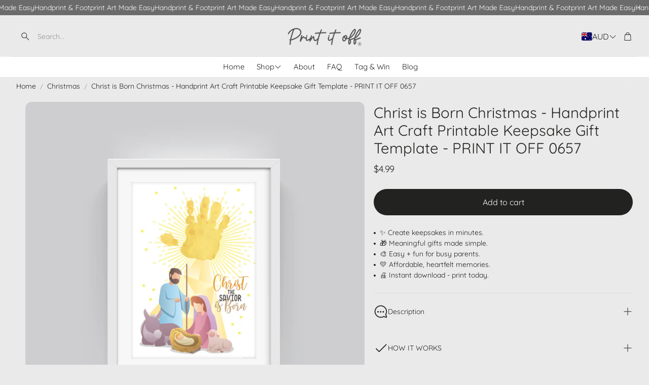

--- FILE ---
content_type: text/css
request_url: https://printitoff.com/cdn/shop/t/23/assets/swiper.css?v=103114507759420177231761195880
body_size: 6510
content:
@font-face{font-family:swiper-icons-v7;src:url(data:application/font-woff;charset=utf-8;base64,\ [base64]//wADZ2x5ZgAAAywAAADMAAAD2MHtryVoZWFkAAABbAAAADAAAAA2E2+eoWhoZWEAAAGcAAAAHwAAACQC9gDzaG10eAAAAigAAAAZAAAArgJkABFsb2NhAAAC0AAAAFoAAABaFQAUGG1heHAAAAG8AAAAHwAAACAAcABAbmFtZQAAA/gAAAE5AAACXvFdBwlwb3N0AAAFNAAAAGIAAACE5s74hXjaY2BkYGAAYpf5Hu/j+W2+MnAzMYDAzaX6QjD6/4//Bxj5GA8AuRwMYGkAPywL13jaY2BkYGA88P8Agx4j+/8fQDYfA1AEBWgDAIB2BOoAeNpjYGRgYNBh4GdgYgABEMnIABJzYNADCQAACWgAsQB42mNgYfzCOIGBlYGB0YcxjYGBwR1Kf2WQZGhhYGBiYGVmgAFGBiQQkOaawtDAoMBQxXjg/wEGPcYDDA4wNUA2CCgwsAAAO4EL6gAAeNpj2M0gyAACqxgGNWBkZ2D4/wMA+xkDdgAAAHjaY2BgYGaAYBkGRgYQiAHyGMF8FgYHIM3DwMHABGQrMOgyWDLEM1T9/w8UBfEMgLzE////P/5//f/V/xv+r4eaAAeMbAxwIUYmIMHEgKYAYjUcsDAwsLKxc3BycfPw8jEQA/[base64]/uznmfPFBNODM2K7MTQ45YEAZqGP81AmGGcF3iPqOop0r1SPTaTbVkfUe4HXj97wYE+yNwWYxwWu4v1ugWHgo3S1XdZEVqWM7ET0cfnLGxWfkgR42o2PvWrDMBSFj/IHLaF0zKjRgdiVMwScNRAoWUoH78Y2icB/yIY09An6AH2Bdu/UB+yxopYshQiEvnvu0dURgDt8QeC8PDw7Fpji3fEA4z/PEJ6YOB5hKh4dj3EvXhxPqH/SKUY3rJ7srZ4FZnh1PMAtPhwP6fl2PMJMPDgeQ4rY8YT6Gzao0eAEA409DuggmTnFnOcSCiEiLMgxCiTI6Cq5DZUd3Qmp10vO0LaLTd2cjN4fOumlc7lUYbSQcZFkutRG7g6JKZKy0RmdLY680CDnEJ+UMkpFFe1RN7nxdVpXrC4aTtnaurOnYercZg2YVmLN/d/gczfEimrE/fs/bOuq29Zmn8tloORaXgZgGa78yO9/cnXm2BpaGvq25Dv9S4E9+5SIc9PqupJKhYFSSl47+Qcr1mYNAAAAeNptw0cKwkAAAMDZJA8Q7OUJvkLsPfZ6zFVERPy8qHh2YER+3i/BP83vIBLLySsoKimrqKqpa2hp6+jq6RsYGhmbmJqZSy0sraxtbO3sHRydnEMU4uR6yx7JJXveP7WrDycAAAAAAAH//wACeNpjYGRgYOABYhkgZgJCZgZNBkYGLQZtIJsFLMYAAAw3ALgAeNolizEKgDAQBCchRbC2sFER0YD6qVQiBCv/H9ezGI6Z5XBAw8CBK/m5iQQVauVbXLnOrMZv2oLdKFa8Pjuru2hJzGabmOSLzNMzvutpB3N42mNgZGBg4GKQYzBhYMxJLMlj4GBgAYow/P/PAJJhLM6sSoWKfWCAAwDAjgbRAAB42mNgYGBkAIIbCZo5IPrmUn0hGA0AO8EFTQAA);font-weight:400;font-style:normal}:root{--swiper-theme-color: #007aff}:root .wt-slider,:root .wt-slider__container{--swiper-navigation-size: 44px}main .swiper,shopify-editor .swiper,.wt-cart .swiper{margin-left:auto;margin-right:auto;position:relative;overflow:hidden;list-style:none;padding:0;z-index:1}main .swiper-vertical>.swiper-wrapper,shopify-editor .swiper-vertical>.swiper-wrapper,.wt-cart .swiper-vertical>.swiper-wrapper{flex-direction:column}main .swiper-wrapper,shopify-editor .swiper-wrapper,.wt-cart .swiper-wrapper{position:relative;width:100%;height:100%;z-index:1;display:flex;transition-property:transform;box-sizing:content-box}main .swiper-android .swiper-slide,main .swiper-wrapper,shopify-editor .swiper-android .swiper-slide,shopify-editor .swiper-wrapper,.wt-cart .swiper-android .swiper-slide,.wt-cart .swiper-wrapper{transform:translateZ(0)}main .swiper-pointer-events,shopify-editor .swiper-pointer-events,.wt-cart .swiper-pointer-events{touch-action:pan-y}main .swiper-pointer-events.swiper-vertical,shopify-editor .swiper-pointer-events.swiper-vertical,.wt-cart .swiper-pointer-events.swiper-vertical{touch-action:pan-x}main .swiper-slide,shopify-editor .swiper-slide,.wt-cart .swiper-slide{flex-shrink:0;width:100%;height:100%;position:relative;transition-property:transform}main .swiper-slide-invisible-blank,shopify-editor .swiper-slide-invisible-blank,.wt-cart .swiper-slide-invisible-blank{visibility:hidden}main .swiper-autoheight,main .swiper-autoheight .swiper-slide,shopify-editor .swiper-autoheight,shopify-editor .swiper-autoheight .swiper-slide,.wt-cart .swiper-autoheight,.wt-cart .swiper-autoheight .swiper-slide{height:auto}main .swiper-autoheight .swiper-wrapper,shopify-editor .swiper-autoheight .swiper-wrapper,.wt-cart .swiper-autoheight .swiper-wrapper{align-items:flex-start;transition-property:transform,height}main .swiper-3d,main .swiper-3d.swiper-css-mode .swiper-wrapper,shopify-editor .swiper-3d,shopify-editor .swiper-3d.swiper-css-mode .swiper-wrapper,.wt-cart .swiper-3d,.wt-cart .swiper-3d.swiper-css-mode .swiper-wrapper{perspective:1200px}main .swiper-3d .swiper-cube-shadow,main .swiper-3d .swiper-slide,main .swiper-3d .swiper-slide-shadow,main .swiper-3d .swiper-slide-shadow-bottom,main .swiper-3d .swiper-slide-shadow-left,main .swiper-3d .swiper-slide-shadow-right,main .swiper-3d .swiper-slide-shadow-top,main .swiper-3d .swiper-wrapper,shopify-editor .swiper-3d .swiper-cube-shadow,shopify-editor .swiper-3d .swiper-slide,shopify-editor .swiper-3d .swiper-slide-shadow,shopify-editor .swiper-3d .swiper-slide-shadow-bottom,shopify-editor .swiper-3d .swiper-slide-shadow-left,shopify-editor .swiper-3d .swiper-slide-shadow-right,shopify-editor .swiper-3d .swiper-slide-shadow-top,shopify-editor .swiper-3d .swiper-wrapper,.wt-cart .swiper-3d .swiper-cube-shadow,.wt-cart .swiper-3d .swiper-slide,.wt-cart .swiper-3d .swiper-slide-shadow,.wt-cart .swiper-3d .swiper-slide-shadow-bottom,.wt-cart .swiper-3d .swiper-slide-shadow-left,.wt-cart .swiper-3d .swiper-slide-shadow-right,.wt-cart .swiper-3d .swiper-slide-shadow-top,.wt-cart .swiper-3d .swiper-wrapper{transform-style:preserve-3d}main .swiper-3d .swiper-slide-shadow,main .swiper-3d .swiper-slide-shadow-bottom,main .swiper-3d .swiper-slide-shadow-left,main .swiper-3d .swiper-slide-shadow-right,main .swiper-3d .swiper-slide-shadow-top,shopify-editor .swiper-3d .swiper-slide-shadow,shopify-editor .swiper-3d .swiper-slide-shadow-bottom,shopify-editor .swiper-3d .swiper-slide-shadow-left,shopify-editor .swiper-3d .swiper-slide-shadow-right,shopify-editor .swiper-3d .swiper-slide-shadow-top,.wt-cart .swiper-3d .swiper-slide-shadow,.wt-cart .swiper-3d .swiper-slide-shadow-bottom,.wt-cart .swiper-3d .swiper-slide-shadow-left,.wt-cart .swiper-3d .swiper-slide-shadow-right,.wt-cart .swiper-3d .swiper-slide-shadow-top{position:absolute;left:0;top:0;width:100%;height:100%;pointer-events:none;z-index:10}main .swiper-3d .swiper-slide-shadow,shopify-editor .swiper-3d .swiper-slide-shadow,.wt-cart .swiper-3d .swiper-slide-shadow{background:#00000026}main .swiper-3d .swiper-slide-shadow-left,shopify-editor .swiper-3d .swiper-slide-shadow-left,.wt-cart .swiper-3d .swiper-slide-shadow-left{background-image:linear-gradient(to left,#00000080,#0000)}main .swiper-3d .swiper-slide-shadow-right,shopify-editor .swiper-3d .swiper-slide-shadow-right,.wt-cart .swiper-3d .swiper-slide-shadow-right{background-image:linear-gradient(to right,#00000080,#0000)}main .swiper-3d .swiper-slide-shadow-top,shopify-editor .swiper-3d .swiper-slide-shadow-top,.wt-cart .swiper-3d .swiper-slide-shadow-top{background-image:linear-gradient(to top,#00000080,#0000)}main .swiper-3d .swiper-slide-shadow-bottom,shopify-editor .swiper-3d .swiper-slide-shadow-bottom,.wt-cart .swiper-3d .swiper-slide-shadow-bottom{background-image:linear-gradient(to bottom,#00000080,#0000)}main .swiper-css-mode>.swiper-wrapper,shopify-editor .swiper-css-mode>.swiper-wrapper,.wt-cart .swiper-css-mode>.swiper-wrapper{overflow:auto;scrollbar-width:none;-ms-overflow-style:none}main .swiper-css-mode>.swiper-wrapper::-webkit-scrollbar,shopify-editor .swiper-css-mode>.swiper-wrapper::-webkit-scrollbar,.wt-cart .swiper-css-mode>.swiper-wrapper::-webkit-scrollbar{display:none}main .swiper-css-mode>.swiper-wrapper>.swiper-slide,shopify-editor .swiper-css-mode>.swiper-wrapper>.swiper-slide,.wt-cart .swiper-css-mode>.swiper-wrapper>.swiper-slide{scroll-snap-align:start start}main .swiper-horizontal.swiper-css-mode>.swiper-wrapper,shopify-editor .swiper-horizontal.swiper-css-mode>.swiper-wrapper,.wt-cart .swiper-horizontal.swiper-css-mode>.swiper-wrapper{scroll-snap-type:x mandatory}main .swiper-vertical.swiper-css-mode>.swiper-wrapper,shopify-editor .swiper-vertical.swiper-css-mode>.swiper-wrapper,.wt-cart .swiper-vertical.swiper-css-mode>.swiper-wrapper{scroll-snap-type:y mandatory}main .swiper-centered>.swiper-wrapper:before,shopify-editor .swiper-centered>.swiper-wrapper:before,.wt-cart .swiper-centered>.swiper-wrapper:before{content:"";flex-shrink:0;order:9999}main .swiper-centered.swiper-horizontal>.swiper-wrapper>.swiper-slide:first-child,shopify-editor .swiper-centered.swiper-horizontal>.swiper-wrapper>.swiper-slide:first-child,.wt-cart .swiper-centered.swiper-horizontal>.swiper-wrapper>.swiper-slide:first-child{margin-inline-start:var(--swiper-centered-offset-before)}main .swiper-centered.swiper-horizontal>.swiper-wrapper:before,shopify-editor .swiper-centered.swiper-horizontal>.swiper-wrapper:before,.wt-cart .swiper-centered.swiper-horizontal>.swiper-wrapper:before{height:100%;min-height:1px;width:var(--swiper-centered-offset-after)}main .swiper-centered.swiper-vertical>.swiper-wrapper>.swiper-slide:first-child,shopify-editor .swiper-centered.swiper-vertical>.swiper-wrapper>.swiper-slide:first-child,.wt-cart .swiper-centered.swiper-vertical>.swiper-wrapper>.swiper-slide:first-child{margin-block-start:var(--swiper-centered-offset-before)}main .swiper-centered.swiper-vertical>.swiper-wrapper:before,shopify-editor .swiper-centered.swiper-vertical>.swiper-wrapper:before,.wt-cart .swiper-centered.swiper-vertical>.swiper-wrapper:before{width:100%;min-width:1px;height:var(--swiper-centered-offset-after)}main .swiper-centered>.swiper-wrapper>.swiper-slide,shopify-editor .swiper-centered>.swiper-wrapper>.swiper-slide,.wt-cart .swiper-centered>.swiper-wrapper>.swiper-slide{scroll-snap-align:center center}main .swiper-virtual.swiper-css-mode .swiper-wrapper:after,shopify-editor .swiper-virtual.swiper-css-mode .swiper-wrapper:after,.wt-cart .swiper-virtual.swiper-css-mode .swiper-wrapper:after{content:"";position:absolute;left:0;top:0;pointer-events:none}main .swiper-virtual.swiper-css-mode.swiper-horizontal .swiper-wrapper:after,shopify-editor .swiper-virtual.swiper-css-mode.swiper-horizontal .swiper-wrapper:after,.wt-cart .swiper-virtual.swiper-css-mode.swiper-horizontal .swiper-wrapper:after{height:1px;width:var(--swiper-virtual-size)}main .swiper-virtual.swiper-css-mode.swiper-vertical .swiper-wrapper:after,shopify-editor .swiper-virtual.swiper-css-mode.swiper-vertical .swiper-wrapper:after,.wt-cart .swiper-virtual.swiper-css-mode.swiper-vertical .swiper-wrapper:after{width:1px;height:var(--swiper-virtual-size)}main .swiper-button-next,main .swiper-button-prev,shopify-editor .swiper-button-next,shopify-editor .swiper-button-prev,.wt-cart .swiper-button-next,.wt-cart .swiper-button-prev{position:absolute;top:50%;width:var(--swiper-navigation-size);height:var(--swiper-navigation-size);margin-top:calc(0px - var(--swiper-navigation-size) / 2);z-index:10;cursor:pointer;display:flex;align-items:center;justify-content:center;color:var(--swiper-navigation-color, var(--swiper-theme-color))}main .swiper-button-next.swiper-button-disabled,main .swiper-button-prev.swiper-button-disabled,shopify-editor .swiper-button-next.swiper-button-disabled,shopify-editor .swiper-button-prev.swiper-button-disabled,.wt-cart .swiper-button-next.swiper-button-disabled,.wt-cart .swiper-button-prev.swiper-button-disabled{opacity:.35;cursor:auto;pointer-events:none}main .swiper-button-next:after,main .swiper-button-prev:after,shopify-editor .swiper-button-next:after,shopify-editor .swiper-button-prev:after,.wt-cart .swiper-button-next:after,.wt-cart .swiper-button-prev:after{font-family:swiper-icons-v7;font-size:var(--swiper-navigation-size);text-transform:none!important;letter-spacing:0;text-transform:none;font-variant:initial;line-height:1}main .swiper-button-prev,main .swiper-rtl .swiper-button-next,shopify-editor .swiper-button-prev,shopify-editor .swiper-rtl .swiper-button-next,.wt-cart .swiper-button-prev,.wt-cart .swiper-rtl .swiper-button-next{left:10px;right:auto}main .swiper-button-prev:after,main .swiper-rtl .swiper-button-next:after,shopify-editor .swiper-button-prev:after,shopify-editor .swiper-rtl .swiper-button-next:after,.wt-cart .swiper-button-prev:after,.wt-cart .swiper-rtl .swiper-button-next:after{content:"prev"}main .swiper-button-next,main .swiper-rtl .swiper-button-prev,shopify-editor .swiper-button-next,shopify-editor .swiper-rtl .swiper-button-prev,.wt-cart .swiper-button-next,.wt-cart .swiper-rtl .swiper-button-prev{right:10px;left:auto}main .swiper-button-next:after,main .swiper-rtl .swiper-button-prev:after,shopify-editor .swiper-button-next:after,shopify-editor .swiper-rtl .swiper-button-prev:after,.wt-cart .swiper-button-next:after,.wt-cart .swiper-rtl .swiper-button-prev:after{content:"next"}main .swiper-button-lock,shopify-editor .swiper-button-lock,.wt-cart .swiper-button-lock{display:none}main .swiper-pagination,shopify-editor .swiper-pagination,.wt-cart .swiper-pagination{position:absolute;text-align:center;transition:.3s opacity;transform:translateZ(0);z-index:10}main .swiper-pagination.swiper-pagination-hidden,shopify-editor .swiper-pagination.swiper-pagination-hidden,.wt-cart .swiper-pagination.swiper-pagination-hidden{opacity:0}main .swiper-horizontal>.swiper-pagination-bullets,main .swiper-pagination-bullets.swiper-pagination-horizontal,main .swiper-pagination-custom,main .swiper-pagination-fraction,shopify-editor .swiper-horizontal>.swiper-pagination-bullets,shopify-editor .swiper-pagination-bullets.swiper-pagination-horizontal,shopify-editor .swiper-pagination-custom,shopify-editor .swiper-pagination-fraction,.wt-cart .swiper-horizontal>.swiper-pagination-bullets,.wt-cart .swiper-pagination-bullets.swiper-pagination-horizontal,.wt-cart .swiper-pagination-custom,.wt-cart .swiper-pagination-fraction{bottom:10px;left:0;width:100%}main .swiper-pagination-bullets-dynamic,shopify-editor .swiper-pagination-bullets-dynamic,.wt-cart .swiper-pagination-bullets-dynamic{overflow:hidden;font-size:0}main .swiper-pagination-bullets-dynamic .swiper-pagination-bullet,shopify-editor .swiper-pagination-bullets-dynamic .swiper-pagination-bullet,.wt-cart .swiper-pagination-bullets-dynamic .swiper-pagination-bullet{transform:scale(.33);position:relative}main .swiper-pagination-bullets-dynamic .swiper-pagination-bullet-active,shopify-editor .swiper-pagination-bullets-dynamic .swiper-pagination-bullet-active,.wt-cart .swiper-pagination-bullets-dynamic .swiper-pagination-bullet-active{transform:scale(1)}main .swiper-pagination-bullets-dynamic .swiper-pagination-bullet-active-main,shopify-editor .swiper-pagination-bullets-dynamic .swiper-pagination-bullet-active-main,.wt-cart .swiper-pagination-bullets-dynamic .swiper-pagination-bullet-active-main{transform:scale(1)}main .swiper-pagination-bullets-dynamic .swiper-pagination-bullet-active-prev,shopify-editor .swiper-pagination-bullets-dynamic .swiper-pagination-bullet-active-prev,.wt-cart .swiper-pagination-bullets-dynamic .swiper-pagination-bullet-active-prev{transform:scale(.66)}main .swiper-pagination-bullets-dynamic .swiper-pagination-bullet-active-prev-prev,shopify-editor .swiper-pagination-bullets-dynamic .swiper-pagination-bullet-active-prev-prev,.wt-cart .swiper-pagination-bullets-dynamic .swiper-pagination-bullet-active-prev-prev{transform:scale(.33)}main .swiper-pagination-bullets-dynamic .swiper-pagination-bullet-active-next,shopify-editor .swiper-pagination-bullets-dynamic .swiper-pagination-bullet-active-next,.wt-cart .swiper-pagination-bullets-dynamic .swiper-pagination-bullet-active-next{transform:scale(.66)}main .swiper-pagination-bullets-dynamic .swiper-pagination-bullet-active-next-next,shopify-editor .swiper-pagination-bullets-dynamic .swiper-pagination-bullet-active-next-next,.wt-cart .swiper-pagination-bullets-dynamic .swiper-pagination-bullet-active-next-next{transform:scale(.33)}main .swiper-pagination-bullet,shopify-editor .swiper-pagination-bullet,.wt-cart .swiper-pagination-bullet{width:var(--swiper-pagination-bullet-width, var(--swiper-pagination-bullet-size, 8px));height:var(--swiper-pagination-bullet-height, var(--swiper-pagination-bullet-size, 8px));display:inline-block;border-radius:50%;background:var(--swiper-pagination-bullet-inactive-color, #000);opacity:var(--swiper-pagination-bullet-inactive-opacity, .2)}main button.swiper-pagination-bullet,shopify-editor button.swiper-pagination-bullet,.wt-cart button.swiper-pagination-bullet{border:none;margin:0;padding:0;box-shadow:none;-webkit-appearance:none;appearance:none}main .swiper-pagination-clickable .swiper-pagination-bullet,shopify-editor .swiper-pagination-clickable .swiper-pagination-bullet,.wt-cart .swiper-pagination-clickable .swiper-pagination-bullet{cursor:pointer}main .swiper-pagination-bullet:only-child,shopify-editor .swiper-pagination-bullet:only-child,.wt-cart .swiper-pagination-bullet:only-child{display:none!important}main .swiper-pagination-bullet-active,shopify-editor .swiper-pagination-bullet-active,.wt-cart .swiper-pagination-bullet-active{opacity:var(--swiper-pagination-bullet-opacity, 1);background:var(--swiper-pagination-color, var(--swiper-theme-color))}main .swiper-pagination-vertical.swiper-pagination-bullets,main .swiper-vertical>.swiper-pagination-bullets,shopify-editor .swiper-pagination-vertical.swiper-pagination-bullets,shopify-editor .swiper-vertical>.swiper-pagination-bullets,.wt-cart .swiper-pagination-vertical.swiper-pagination-bullets,.wt-cart .swiper-vertical>.swiper-pagination-bullets{right:10px;top:50%;transform:translate3d(0,-50%,0)}main .swiper-pagination-vertical.swiper-pagination-bullets .swiper-pagination-bullet,main .swiper-vertical>.swiper-pagination-bullets .swiper-pagination-bullet,shopify-editor .swiper-pagination-vertical.swiper-pagination-bullets .swiper-pagination-bullet,shopify-editor .swiper-vertical>.swiper-pagination-bullets .swiper-pagination-bullet,.wt-cart .swiper-pagination-vertical.swiper-pagination-bullets .swiper-pagination-bullet,.wt-cart .swiper-vertical>.swiper-pagination-bullets .swiper-pagination-bullet{margin:var(--swiper-pagination-bullet-vertical-gap, 6px) 0;display:block}main .swiper-pagination-vertical.swiper-pagination-bullets.swiper-pagination-bullets-dynamic,main .swiper-vertical>.swiper-pagination-bullets.swiper-pagination-bullets-dynamic,shopify-editor .swiper-pagination-vertical.swiper-pagination-bullets.swiper-pagination-bullets-dynamic,shopify-editor .swiper-vertical>.swiper-pagination-bullets.swiper-pagination-bullets-dynamic,.wt-cart .swiper-pagination-vertical.swiper-pagination-bullets.swiper-pagination-bullets-dynamic,.wt-cart .swiper-vertical>.swiper-pagination-bullets.swiper-pagination-bullets-dynamic{top:50%;transform:translateY(-50%);width:8px}main .swiper-pagination-vertical.swiper-pagination-bullets.swiper-pagination-bullets-dynamic .swiper-pagination-bullet,main .swiper-vertical>.swiper-pagination-bullets.swiper-pagination-bullets-dynamic .swiper-pagination-bullet,shopify-editor .swiper-pagination-vertical.swiper-pagination-bullets.swiper-pagination-bullets-dynamic .swiper-pagination-bullet,shopify-editor .swiper-vertical>.swiper-pagination-bullets.swiper-pagination-bullets-dynamic .swiper-pagination-bullet,.wt-cart .swiper-pagination-vertical.swiper-pagination-bullets.swiper-pagination-bullets-dynamic .swiper-pagination-bullet,.wt-cart .swiper-vertical>.swiper-pagination-bullets.swiper-pagination-bullets-dynamic .swiper-pagination-bullet{display:inline-block;transition:.2s transform,.2s top}main .swiper-horizontal>.swiper-pagination-bullets .swiper-pagination-bullet,main .swiper-pagination-horizontal.swiper-pagination-bullets .swiper-pagination-bullet,shopify-editor .swiper-horizontal>.swiper-pagination-bullets .swiper-pagination-bullet,shopify-editor .swiper-pagination-horizontal.swiper-pagination-bullets .swiper-pagination-bullet,.wt-cart .swiper-horizontal>.swiper-pagination-bullets .swiper-pagination-bullet,.wt-cart .swiper-pagination-horizontal.swiper-pagination-bullets .swiper-pagination-bullet{margin:0 var(--swiper-pagination-bullet-horizontal-gap, 4px)}main .swiper-horizontal>.swiper-pagination-bullets.swiper-pagination-bullets-dynamic,main .swiper-pagination-horizontal.swiper-pagination-bullets.swiper-pagination-bullets-dynamic,shopify-editor .swiper-horizontal>.swiper-pagination-bullets.swiper-pagination-bullets-dynamic,shopify-editor .swiper-pagination-horizontal.swiper-pagination-bullets.swiper-pagination-bullets-dynamic,.wt-cart .swiper-horizontal>.swiper-pagination-bullets.swiper-pagination-bullets-dynamic,.wt-cart .swiper-pagination-horizontal.swiper-pagination-bullets.swiper-pagination-bullets-dynamic{left:50%;transform:translate(-50%);white-space:nowrap}main .swiper-horizontal>.swiper-pagination-bullets.swiper-pagination-bullets-dynamic .swiper-pagination-bullet,main .swiper-pagination-horizontal.swiper-pagination-bullets.swiper-pagination-bullets-dynamic .swiper-pagination-bullet,shopify-editor .swiper-horizontal>.swiper-pagination-bullets.swiper-pagination-bullets-dynamic .swiper-pagination-bullet,shopify-editor .swiper-pagination-horizontal.swiper-pagination-bullets.swiper-pagination-bullets-dynamic .swiper-pagination-bullet,.wt-cart .swiper-horizontal>.swiper-pagination-bullets.swiper-pagination-bullets-dynamic .swiper-pagination-bullet,.wt-cart .swiper-pagination-horizontal.swiper-pagination-bullets.swiper-pagination-bullets-dynamic .swiper-pagination-bullet{transition:.2s transform,.2s left}main .swiper-horizontal.swiper-rtl>.swiper-pagination-bullets-dynamic .swiper-pagination-bullet,shopify-editor .swiper-horizontal.swiper-rtl>.swiper-pagination-bullets-dynamic .swiper-pagination-bullet,.wt-cart .swiper-horizontal.swiper-rtl>.swiper-pagination-bullets-dynamic .swiper-pagination-bullet{transition:.2s transform,.2s right}main .swiper-pagination-progressbar,shopify-editor .swiper-pagination-progressbar,.wt-cart .swiper-pagination-progressbar{background:#00000040;position:absolute}main .swiper-pagination-progressbar .swiper-pagination-progressbar-fill,shopify-editor .swiper-pagination-progressbar .swiper-pagination-progressbar-fill,.wt-cart .swiper-pagination-progressbar .swiper-pagination-progressbar-fill{background:var(--swiper-pagination-color, var(--swiper-theme-color));position:absolute;left:0;top:0;width:100%;height:100%;transform:scale(0);transform-origin:left top}main .swiper-rtl .swiper-pagination-progressbar .swiper-pagination-progressbar-fill,shopify-editor .swiper-rtl .swiper-pagination-progressbar .swiper-pagination-progressbar-fill,.wt-cart .swiper-rtl .swiper-pagination-progressbar .swiper-pagination-progressbar-fill{transform-origin:right top}main .swiper-horizontal>.swiper-pagination-progressbar,main .swiper-pagination-progressbar.swiper-pagination-horizontal,main .swiper-pagination-progressbar.swiper-pagination-vertical.swiper-pagination-progressbar-opposite,main .swiper-vertical>.swiper-pagination-progressbar.swiper-pagination-progressbar-opposite,shopify-editor .swiper-horizontal>.swiper-pagination-progressbar,shopify-editor .swiper-pagination-progressbar.swiper-pagination-horizontal,shopify-editor .swiper-pagination-progressbar.swiper-pagination-vertical.swiper-pagination-progressbar-opposite,shopify-editor .swiper-vertical>.swiper-pagination-progressbar.swiper-pagination-progressbar-opposite,.wt-cart .swiper-horizontal>.swiper-pagination-progressbar,.wt-cart .swiper-pagination-progressbar.swiper-pagination-horizontal,.wt-cart .swiper-pagination-progressbar.swiper-pagination-vertical.swiper-pagination-progressbar-opposite,.wt-cart .swiper-vertical>.swiper-pagination-progressbar.swiper-pagination-progressbar-opposite{width:100%;height:4px;left:0;top:0}main .swiper-horizontal>.swiper-pagination-progressbar.swiper-pagination-progressbar-opposite,main .swiper-pagination-progressbar.swiper-pagination-horizontal.swiper-pagination-progressbar-opposite,main .swiper-pagination-progressbar.swiper-pagination-vertical,main .swiper-vertical>.swiper-pagination-progressbar,shopify-editor .swiper-horizontal>.swiper-pagination-progressbar.swiper-pagination-progressbar-opposite,shopify-editor .swiper-pagination-progressbar.swiper-pagination-horizontal.swiper-pagination-progressbar-opposite,shopify-editor .swiper-pagination-progressbar.swiper-pagination-vertical,shopify-editor .swiper-vertical>.swiper-pagination-progressbar,.wt-cart .swiper-horizontal>.swiper-pagination-progressbar.swiper-pagination-progressbar-opposite,.wt-cart .swiper-pagination-progressbar.swiper-pagination-horizontal.swiper-pagination-progressbar-opposite,.wt-cart .swiper-pagination-progressbar.swiper-pagination-vertical,.wt-cart .swiper-vertical>.swiper-pagination-progressbar{width:4px;height:100%;left:0;top:0}main .swiper-pagination-lock,shopify-editor .swiper-pagination-lock,.wt-cart .swiper-pagination-lock{display:none}main .swiper-scrollbar,shopify-editor .swiper-scrollbar,.wt-cart .swiper-scrollbar{border-radius:10px;position:relative;-ms-touch-action:none;background:#0000001a}main .swiper-horizontal>.swiper-scrollbar,shopify-editor .swiper-horizontal>.swiper-scrollbar,.wt-cart .swiper-horizontal>.swiper-scrollbar{position:absolute;left:1%;bottom:3px;z-index:50;height:5px;width:98%}main .swiper-vertical>.swiper-scrollbar,shopify-editor .swiper-vertical>.swiper-scrollbar,.wt-cart .swiper-vertical>.swiper-scrollbar{position:absolute;right:3px;top:1%;z-index:50;width:5px;height:98%}main .swiper-scrollbar-drag,shopify-editor .swiper-scrollbar-drag,.wt-cart .swiper-scrollbar-drag{height:100%;width:100%;position:relative;background:#00000080;border-radius:10px;left:0;top:0}main .swiper-scrollbar-cursor-drag,shopify-editor .swiper-scrollbar-cursor-drag,.wt-cart .swiper-scrollbar-cursor-drag{cursor:move}main .swiper-scrollbar-lock,shopify-editor .swiper-scrollbar-lock,.wt-cart .swiper-scrollbar-lock{display:none}main .swiper-zoom-container,shopify-editor .swiper-zoom-container,.wt-cart .swiper-zoom-container{width:100%;height:100%;display:flex;justify-content:center;align-items:center;text-align:center}main .swiper-zoom-container>canvas,main .swiper-zoom-container>img,main .swiper-zoom-container>svg,shopify-editor .swiper-zoom-container>canvas,shopify-editor .swiper-zoom-container>img,shopify-editor .swiper-zoom-container>svg,.wt-cart .swiper-zoom-container>canvas,.wt-cart .swiper-zoom-container>img,.wt-cart .swiper-zoom-container>svg{max-width:100%;max-height:100%;object-fit:contain}main .swiper-slide-zoomed,shopify-editor .swiper-slide-zoomed,.wt-cart .swiper-slide-zoomed{cursor:move}main .swiper-lazy-preloader,shopify-editor .swiper-lazy-preloader,.wt-cart .swiper-lazy-preloader{width:42px;height:42px;position:absolute;left:50%;top:50%;margin-left:-21px;margin-top:-21px;z-index:10;transform-origin:50%;animation:swiper-preloader-spin 1s infinite linear;box-sizing:border-box;border:4px solid var(--swiper-preloader-color, var(--swiper-theme-color));border-radius:50%;border-top-color:transparent}main .swiper-lazy-preloader-white,shopify-editor .swiper-lazy-preloader-white,.wt-cart .swiper-lazy-preloader-white{--swiper-preloader-color: #fff}main .swiper-lazy-preloader-black,shopify-editor .swiper-lazy-preloader-black,.wt-cart .swiper-lazy-preloader-black{--swiper-preloader-color: #000}@keyframes swiper-preloader-spin{to{transform:rotate(360deg)}}main .swiper .swiper-notification,shopify-editor .swiper .swiper-notification,.wt-cart .swiper .swiper-notification{position:absolute;left:0;top:0;pointer-events:none;opacity:0;z-index:-1000}main .swiper-free-mode>.swiper-wrapper,shopify-editor .swiper-free-mode>.swiper-wrapper,.wt-cart .swiper-free-mode>.swiper-wrapper{transition-timing-function:ease-out;margin:0 auto}main .swiper-grid>.swiper-wrapper,shopify-editor .swiper-grid>.swiper-wrapper,.wt-cart .swiper-grid>.swiper-wrapper{flex-wrap:wrap}main .swiper-grid-column>.swiper-wrapper,shopify-editor .swiper-grid-column>.swiper-wrapper,.wt-cart .swiper-grid-column>.swiper-wrapper{flex-wrap:wrap;flex-direction:column}main .swiper-fade.swiper-free-mode .swiper-slide,shopify-editor .swiper-fade.swiper-free-mode .swiper-slide,.wt-cart .swiper-fade.swiper-free-mode .swiper-slide{transition-timing-function:ease-out}main .swiper-fade .swiper-slide,shopify-editor .swiper-fade .swiper-slide,.wt-cart .swiper-fade .swiper-slide{pointer-events:none;transition-property:opacity}main .swiper-fade .swiper-slide .swiper-slide,shopify-editor .swiper-fade .swiper-slide .swiper-slide,.wt-cart .swiper-fade .swiper-slide .swiper-slide{pointer-events:none}main .swiper-fade .swiper-slide-active,main .swiper-fade .swiper-slide-active .swiper-slide-active,shopify-editor .swiper-fade .swiper-slide-active,shopify-editor .swiper-fade .swiper-slide-active .swiper-slide-active,.wt-cart .swiper-fade .swiper-slide-active,.wt-cart .swiper-fade .swiper-slide-active .swiper-slide-active{pointer-events:auto}main .swiper-cube,shopify-editor .swiper-cube,.wt-cart .swiper-cube{overflow:visible}main .swiper-cube .swiper-slide,shopify-editor .swiper-cube .swiper-slide,.wt-cart .swiper-cube .swiper-slide{pointer-events:none;-webkit-backface-visibility:hidden;backface-visibility:hidden;z-index:1;visibility:hidden;transform-origin:0 0;width:100%;height:100%}main .swiper-cube .swiper-slide .swiper-slide,shopify-editor .swiper-cube .swiper-slide .swiper-slide,.wt-cart .swiper-cube .swiper-slide .swiper-slide{pointer-events:none}main .swiper-cube.swiper-rtl .swiper-slide,shopify-editor .swiper-cube.swiper-rtl .swiper-slide,.wt-cart .swiper-cube.swiper-rtl .swiper-slide{transform-origin:100% 0}main .swiper-cube .swiper-slide-active,main .swiper-cube .swiper-slide-active .swiper-slide-active,shopify-editor .swiper-cube .swiper-slide-active,shopify-editor .swiper-cube .swiper-slide-active .swiper-slide-active,.wt-cart .swiper-cube .swiper-slide-active,.wt-cart .swiper-cube .swiper-slide-active .swiper-slide-active{pointer-events:auto}main .swiper-cube .swiper-slide-active,main .swiper-cube .swiper-slide-next,main .swiper-cube .swiper-slide-next+.swiper-slide,main .swiper-cube .swiper-slide-prev,shopify-editor .swiper-cube .swiper-slide-active,shopify-editor .swiper-cube .swiper-slide-next,shopify-editor .swiper-cube .swiper-slide-next+.swiper-slide,shopify-editor .swiper-cube .swiper-slide-prev,.wt-cart .swiper-cube .swiper-slide-active,.wt-cart .swiper-cube .swiper-slide-next,.wt-cart .swiper-cube .swiper-slide-next+.swiper-slide,.wt-cart .swiper-cube .swiper-slide-prev{pointer-events:auto;visibility:visible}main .swiper-cube .swiper-slide-shadow-bottom,main .swiper-cube .swiper-slide-shadow-left,main .swiper-cube .swiper-slide-shadow-right,main .swiper-cube .swiper-slide-shadow-top,shopify-editor .swiper-cube .swiper-slide-shadow-bottom,shopify-editor .swiper-cube .swiper-slide-shadow-left,shopify-editor .swiper-cube .swiper-slide-shadow-right,shopify-editor .swiper-cube .swiper-slide-shadow-top,.wt-cart .swiper-cube .swiper-slide-shadow-bottom,.wt-cart .swiper-cube .swiper-slide-shadow-left,.wt-cart .swiper-cube .swiper-slide-shadow-right,.wt-cart .swiper-cube .swiper-slide-shadow-top{z-index:0;-webkit-backface-visibility:hidden;backface-visibility:hidden}main .swiper-cube .swiper-cube-shadow,shopify-editor .swiper-cube .swiper-cube-shadow,.wt-cart .swiper-cube .swiper-cube-shadow{position:absolute;left:0;bottom:0;width:100%;height:100%;opacity:.6;z-index:0}main .swiper-cube .swiper-cube-shadow:before,shopify-editor .swiper-cube .swiper-cube-shadow:before,.wt-cart .swiper-cube .swiper-cube-shadow:before{content:"";background:#000;position:absolute;left:0;top:0;bottom:0;right:0;filter:blur(50px)}main .swiper-flip,shopify-editor .swiper-flip,.wt-cart .swiper-flip{overflow:visible}main .swiper-flip .swiper-slide,shopify-editor .swiper-flip .swiper-slide,.wt-cart .swiper-flip .swiper-slide{pointer-events:none;-webkit-backface-visibility:hidden;backface-visibility:hidden;z-index:1}main .swiper-flip .swiper-slide .swiper-slide,shopify-editor .swiper-flip .swiper-slide .swiper-slide,.wt-cart .swiper-flip .swiper-slide .swiper-slide{pointer-events:none}main .swiper-flip .swiper-slide-active,main .swiper-flip .swiper-slide-active .swiper-slide-active,shopify-editor .swiper-flip .swiper-slide-active,shopify-editor .swiper-flip .swiper-slide-active .swiper-slide-active,.wt-cart .swiper-flip .swiper-slide-active,.wt-cart .swiper-flip .swiper-slide-active .swiper-slide-active{pointer-events:auto}main .swiper-flip .swiper-slide-shadow-bottom,main .swiper-flip .swiper-slide-shadow-left,main .swiper-flip .swiper-slide-shadow-right,main .swiper-flip .swiper-slide-shadow-top,shopify-editor .swiper-flip .swiper-slide-shadow-bottom,shopify-editor .swiper-flip .swiper-slide-shadow-left,shopify-editor .swiper-flip .swiper-slide-shadow-right,shopify-editor .swiper-flip .swiper-slide-shadow-top,.wt-cart .swiper-flip .swiper-slide-shadow-bottom,.wt-cart .swiper-flip .swiper-slide-shadow-left,.wt-cart .swiper-flip .swiper-slide-shadow-right,.wt-cart .swiper-flip .swiper-slide-shadow-top{z-index:0;-webkit-backface-visibility:hidden;backface-visibility:hidden}main .swiper-creative .swiper-slide,shopify-editor .swiper-creative .swiper-slide,.wt-cart .swiper-creative .swiper-slide{-webkit-backface-visibility:hidden;backface-visibility:hidden;overflow:hidden;transition-property:transform,opacity,height}main .swiper-cards,shopify-editor .swiper-cards,.wt-cart .swiper-cards{overflow:visible}main .swiper-cards .swiper-slide,shopify-editor .swiper-cards .swiper-slide,.wt-cart .swiper-cards .swiper-slide{transform-origin:center bottom;-webkit-backface-visibility:hidden;backface-visibility:hidden;overflow:hidden}@-webkit-keyframes progress{0%{stroke-dashoffset:75;opacity:1}95%{stroke-dashoffset:0;opacity:1}to{opacity:0;stroke-dashoffset:0}}@-moz-keyframes progress{0%{stroke-dashoffset:75;opacity:1}95%{stroke-dashoffset:0;opacity:1}to{opacity:0;stroke-dashoffset:0}}@-o-keyframes progress{0%{stroke-dashoffset:75;opacity:1}95%{stroke-dashoffset:0;opacity:1}to{opacity:0;stroke-dashoffset:0}}@keyframes progress{0%{stroke-dashoffset:75;opacity:1}95%{stroke-dashoffset:0;opacity:1}to{opacity:0;stroke-dashoffset:0}}main .wt-slider,shopify-editor .wt-slider,.wt-cart .wt-slider{display:block;overflow:hidden}@media (max-width: 899px){main .wt-slider,shopify-editor .wt-slider,.wt-cart .wt-slider{color:inherit}}main .wt-slider--wrapper,shopify-editor .wt-slider--wrapper,.wt-cart .wt-slider--wrapper{background-color:var(--color-background)}main .wt-slider.wt-slider--full,shopify-editor .wt-slider.wt-slider--full,.wt-cart .wt-slider.wt-slider--full{padding-inline:calc(var(--gap, 8px) * 2)}@media (max-width: 1199px){main .wt-slider.wt-slider--full,shopify-editor .wt-slider.wt-slider--full,.wt-cart .wt-slider.wt-slider--full{overflow:hidden}}@media (min-width: 1200px){main .wt-slider.wt-slider--full,shopify-editor .wt-slider.wt-slider--full,.wt-cart .wt-slider.wt-slider--full{padding-inline:calc(var(--gap, 8px) * 3)}}main .wt-slider__nav-btn,shopify-editor .wt-slider__nav-btn,.wt-cart .wt-slider__nav-btn{position:absolute;top:50%;width:var(--swiper-navigation-size);height:var(--swiper-navigation-size);z-index:10;cursor:pointer;display:flex;align-items:center;justify-content:center;background:#fffc;border-radius:50%;color:var(--swiper-navigation-color, var(--swiper-theme-color))}[dir=rtl] main .wt-slider__nav-btn .svg-icon,[dir=rtl] shopify-editor .wt-slider__nav-btn .svg-icon,[dir=rtl] .wt-cart .wt-slider__nav-btn .svg-icon{transform:rotate(180deg)}main .wt-slider__nav-btn:hover,shopify-editor .wt-slider__nav-btn:hover,.wt-cart .wt-slider__nav-btn:hover{background:#ffffffe6}main .wt-slider__nav-btn,main .wt-slider__nav-btn:before,main .wt-slider__nav-btn:after,shopify-editor .wt-slider__nav-btn,shopify-editor .wt-slider__nav-btn:before,shopify-editor .wt-slider__nav-btn:after,.wt-cart .wt-slider__nav-btn,.wt-cart .wt-slider__nav-btn:before,.wt-cart .wt-slider__nav-btn:after{display:none}main .wt-slider__wrapper,shopify-editor .wt-slider__wrapper,.wt-cart .wt-slider__wrapper{flex-wrap:nowrap;justify-content:initial}main .wt-slider__wrapper--stack[data-swiper-container],shopify-editor .wt-slider__wrapper--stack[data-swiper-container],.wt-cart .wt-slider__wrapper--stack[data-swiper-container]{display:grid;grid-template-columns:repeat(var(--grid-col-mobile, 2),minmax(0,1fr));place-items:center;align-items:flex-start;gap:32px var(--grid-gap-mobile, 16px)}@media (min-width: 900px){main .wt-slider__wrapper--stack[data-swiper-container],shopify-editor .wt-slider__wrapper--stack[data-swiper-container],.wt-cart .wt-slider__wrapper--stack[data-swiper-container]{grid-template-columns:repeat(var(--grid-col, 4),minmax(0,1fr));gap:calc(var(--grid-gap, 16px) + 12px) var(--grid-gap, 16px)}}main .wt-slider__wrapper--stack[data-swiper-container] .card__img--empty,shopify-editor .wt-slider__wrapper--stack[data-swiper-container] .card__img--empty,.wt-cart .wt-slider__wrapper--stack[data-swiper-container] .card__img--empty{min-height:0}main .wt-slider__wrapper--stack[data-swiper-container] .wt-slider__slide,shopify-editor .wt-slider__wrapper--stack[data-swiper-container] .wt-slider__slide,.wt-cart .wt-slider__wrapper--stack[data-swiper-container] .wt-slider__slide{max-width:620px;width:100%;height:100%}main .wt-slider__wrapper--stack-2-col[data-swiper-container] .wt-slider__slide:nth-of-type(2n),shopify-editor .wt-slider__wrapper--stack-2-col[data-swiper-container] .wt-slider__slide:nth-of-type(2n),.wt-cart .wt-slider__wrapper--stack-2-col[data-swiper-container] .wt-slider__slide:nth-of-type(2n){justify-self:self-start}main .wt-slider__wrapper--stack-2-col[data-swiper-container] .wt-slider__slide:nth-of-type(odd),shopify-editor .wt-slider__wrapper--stack-2-col[data-swiper-container] .wt-slider__slide:nth-of-type(odd),.wt-cart .wt-slider__wrapper--stack-2-col[data-swiper-container] .wt-slider__slide:nth-of-type(odd){justify-self:self-end}main .wt-slider__container,shopify-editor .wt-slider__container,.wt-cart .wt-slider__container{box-sizing:border-box;padding-bottom:calc(var(--gap, 8px) * 5)}@media (hover: hover){main .wt-slider__container:hover .wt-slider__scrollbar,shopify-editor .wt-slider__container:hover .wt-slider__scrollbar,.wt-cart .wt-slider__container:hover .wt-slider__scrollbar{height:4px}main .wt-slider__container:hover .wt-slider__nav-btn,shopify-editor .wt-slider__container:hover .wt-slider__nav-btn,.wt-cart .wt-slider__container:hover .wt-slider__nav-btn{display:flex}main .wt-slider__container:hover .wt-slider__nav-btn.swiper-button-disabled,shopify-editor .wt-slider__container:hover .wt-slider__nav-btn.swiper-button-disabled,.wt-cart .wt-slider__container:hover .wt-slider__nav-btn.swiper-button-disabled{display:none}main .wt-slider__container:hover .swiper-button-next,shopify-editor .wt-slider__container:hover .swiper-button-next,.wt-cart .wt-slider__container:hover .swiper-button-next{margin-right:calc(var(--gap, 8px) * 3)}main .wt-slider__container:hover .swiper-button-prev,shopify-editor .wt-slider__container:hover .swiper-button-prev,.wt-cart .wt-slider__container:hover .swiper-button-prev{margin-left:calc(var(--gap, 8px) * 3)}main .wt-slider__container:hover .swiper-pagination-bullet-active .svg__circle,shopify-editor .wt-slider__container:hover .swiper-pagination-bullet-active .svg__circle,.wt-cart .wt-slider__container:hover .swiper-pagination-bullet-active .svg__circle{display:none;animation:step-end;animation-play-state:paused}}main .wt-slider__container--hero,shopify-editor .wt-slider__container--hero,.wt-cart .wt-slider__container--hero{--slideshow-height: var(--section-height);--slide-ratio: var(--first-slide-ratio, 1)}@media (min-width: 900px){main .wt-slider__container--hero,shopify-editor .wt-slider__container--hero,.wt-cart .wt-slider__container--hero{--slideshow-height: var(--section-height-desk);--slide-ratio: var(--first-slide-ratio-desk, 1)}}main .wt-slider__container--hero .hero,shopify-editor .wt-slider__container--hero .hero,.wt-cart .wt-slider__container--hero .hero{margin:0;padding-left:0;padding-right:0;max-width:initial}main .wt-slider__container--hero .hero__img,shopify-editor .wt-slider__container--hero .hero__img,.wt-cart .wt-slider__container--hero .hero__img{height:var(--slideshow-height, auto);aspect-ratio:var(--slide-ratio)}main .wt-slider__container--hero .hero__overlay,shopify-editor .wt-slider__container--hero .hero__overlay,.wt-cart .wt-slider__container--hero .hero__overlay{left:0;right:0}@media (min-width: 1200px){main .wt-slider__container--hero .hero__overlay__content--left,shopify-editor .wt-slider__container--hero .hero__overlay__content--left,.wt-cart .wt-slider__container--hero .hero__overlay__content--left{margin-inline:calc(var(--gap, 8px) * 10)}main .wt-slider__container--hero .hero__overlay__content--right,shopify-editor .wt-slider__container--hero .hero__overlay__content--right,.wt-cart .wt-slider__container--hero .hero__overlay__content--right{margin-inline:calc(var(--gap, 8px) * 10)}}main .wt-slider__container--featured,main .wt-slider__container--collection-list,shopify-editor .wt-slider__container--featured,shopify-editor .wt-slider__container--collection-list,.wt-cart .wt-slider__container--featured,.wt-cart .wt-slider__container--collection-list{padding-bottom:calc(var(--gap, 8px) * 4);max-width:var(--site-max-width);padding-left:calc(var(--gap, 8px) * 2);padding-right:calc(var(--gap, 8px) * 2);margin-left:auto;margin-right:auto;overflow:visible}@media (min-width: 1200px){main .wt-slider__container--featured,main .wt-slider__container--collection-list,shopify-editor .wt-slider__container--featured,shopify-editor .wt-slider__container--collection-list,.wt-cart .wt-slider__container--featured,.wt-cart .wt-slider__container--collection-list{padding-left:calc(calc(var(--gap, 8px) * 2) + calc(var(--gap, 8px) * 2));padding-right:calc(calc(var(--gap, 8px) * 2) + calc(var(--gap, 8px) * 2))}}@media (min-width: 1800px){main .wt-slider__container--featured,main .wt-slider__container--collection-list,shopify-editor .wt-slider__container--featured,shopify-editor .wt-slider__container--collection-list,.wt-cart .wt-slider__container--featured,.wt-cart .wt-slider__container--collection-list{max-width:var(--site-max-width-big)}}main .wt-slider__container--featured,shopify-editor .wt-slider__container--featured,.wt-cart .wt-slider__container--featured{padding-top:calc(var(--gap, 8px) * .75)}main .wt-slider__container--featured .swiper-slide,shopify-editor .wt-slider__container--featured .swiper-slide,.wt-cart .wt-slider__container--featured .swiper-slide{height:auto}main .wt-slider__container--featured .scroll-trigger,shopify-editor .wt-slider__container--featured .scroll-trigger,.wt-cart .wt-slider__container--featured .scroll-trigger{height:100%}main .wt-slider__container--featured.wt-slider__container--full,shopify-editor .wt-slider__container--featured.wt-slider__container--full,.wt-cart .wt-slider__container--featured.wt-slider__container--full{padding-left:0;padding-right:0;padding-top:calc(var(--gap, 8px) * .75)}@media (max-width: 599px){main .wt-slider__container--featured .wt-slider__slide,shopify-editor .wt-slider__container--featured .wt-slider__slide,.wt-cart .wt-slider__container--featured .wt-slider__slide{width:70vw}}main .wt-slider__container--full,shopify-editor .wt-slider__container--full,.wt-cart .wt-slider__container--full{margin-left:auto;margin-right:auto;max-width:var(--hero-max-width)}@media (max-width: 599px){main .wt-slider__container--featured-2 .wt-slider__slide,shopify-editor .wt-slider__container--featured-2 .wt-slider__slide,.wt-cart .wt-slider__container--featured-2 .wt-slider__slide{width:40vw}}main .wt-slider__pagination,shopify-editor .wt-slider__pagination,.wt-cart .wt-slider__pagination{bottom:0}html[lang]>body main .wt-slider__scrollbar,html[lang]>body shopify-editor .wt-slider__scrollbar,html[lang]>body .wt-cart .wt-slider__scrollbar{width:100%;left:50%;transform:translate(-50%);height:3px;bottom:0}main .wt-slider__scrollbar .swiper-scrollbar-drag,shopify-editor .wt-slider__scrollbar .swiper-scrollbar-drag,.wt-cart .wt-slider__scrollbar .swiper-scrollbar-drag{border-radius:0;background-color:var(--swiper-theme-color)}main .wt-slider__slide,shopify-editor .wt-slider__slide,.wt-cart .wt-slider__slide{width:40vw;flex-basis:initial}@media (max-width: 399px){main .wt-slider__slide,shopify-editor .wt-slider__slide,.wt-cart .wt-slider__slide{width:70vw}}main .wt-slider__slide__content,shopify-editor .wt-slider__slide__content,.wt-cart .wt-slider__slide__content{display:flex;justify-content:center;align-items:center;font-size:3rem;font-weight:700;text-transform:uppercase;text-shadow:1px 1px 0 white;color:#ccc;margin-bottom:calc(var(--gap, 8px) * 3)}main .wt-slider__slide__content img,shopify-editor .wt-slider__slide__content img,.wt-cart .wt-slider__slide__content img{width:100%;height:auto}main .wt-slider__slide .card__picture,shopify-editor .wt-slider__slide .card__picture,.wt-cart .wt-slider__slide .card__picture{display:block}main .wt-slider__card-wrapper,shopify-editor .wt-slider__card-wrapper,.wt-cart .wt-slider__card-wrapper{height:100%}main .wt-slider--cross-sell.wt-slider,shopify-editor .wt-slider--cross-sell.wt-slider,.wt-cart .wt-slider--cross-sell.wt-slider{background-color:initial}main .wt-slider--cross-sell.wt-slider .wt-slider__slide,shopify-editor .wt-slider--cross-sell.wt-slider .wt-slider__slide,.wt-cart .wt-slider--cross-sell.wt-slider .wt-slider__slide{width:auto}main .wt-slider--cross-sell.wt-slider .wt-slider__container,shopify-editor .wt-slider--cross-sell.wt-slider .wt-slider__container,.wt-cart .wt-slider--cross-sell.wt-slider .wt-slider__container{padding-bottom:0}@media (min-width: 900px){main .wt-slider--cross-sell.wt-slider .wt-slider__nav-btn,shopify-editor .wt-slider--cross-sell.wt-slider .wt-slider__nav-btn,.wt-cart .wt-slider--cross-sell.wt-slider .wt-slider__nav-btn{--swiper-navigation-size: 30px;--size-icon-desk: 22px;transform:translateY(-50%);margin-top:0}}@media (max-width: 899px){main .wt-slider .hero__title,shopify-editor .wt-slider .hero__title,.wt-cart .wt-slider .hero__title{color:inherit}}@media (max-width: 899px){main .wt-slider .hero__text,shopify-editor .wt-slider .hero__text,.wt-cart .wt-slider .hero__text{color:inherit}}main .wt-slider .hero__img,shopify-editor .wt-slider .hero__img,.wt-cart .wt-slider .hero__img{object-position:var(--image-object-position)}@media (min-width: 900px){main .wt-slider .hero__img,shopify-editor .wt-slider .hero__img,.wt-cart .wt-slider .hero__img{object-position:var(--image-object-position-desktop)}}main .swiper-horizontal>.swiper-pagination-bullets{bottom:0}.swiper-pagination .swiper-pagination-bullet{background-color:transparent}.swiper-pagination .swiper-pagination-bullet--svg-animation{width:26px;height:26px;margin:0!important;display:inline-block}.swiper-pagination .swiper-pagination-bullet--svg-animation svg{-webkit-transform:rotate(-90deg);-moz-transform:rotate(-90deg);-ms-transform:rotate(-90deg);-o-transform:rotate(-90deg);transform:rotate(-90deg)}.swiper-pagination .swiper-pagination-bullet--svg-animation .svg__circle-inner{stroke:var(--swiper-navigation-color, var(--swiper-theme-color));opacity:.7;fill:var(--swiper-navigation-color, var(--swiper-theme-color));-webkit-transition:all .7s ease;-moz-transition:all .7s ease;-ms-transition:all .7s ease;-o-transition:all .7s ease;transition:all .7s ease}.swiper-pagination .swiper-pagination-bullet-active .svg__circle-inner{fill:var(--swiper-navigation-color, var(--swiper-theme-color));opacity:1}@media (min-width: 900px){.swiper-pagination--autoplay .swiper-pagination-bullet-active .svg__circle{stroke:var(--swiper-navigation-color, var(--swiper-theme-color));stroke-dasharray:75;stroke-dashoffset:0;-webkit-animation:progress 5s ease-in-out 1 forwards;-moz-animation:progress 5s ease-in-out 1 forwards;-ms-animation:progress 5s ease-in-out 1 forwards;animation:progress 5s ease-in-out 1 forwards}}[data-swiper-container].loading{display:flex;width:100%}[data-swiper-container].loading [data-swiper-slide]:first-of-type{width:100%}[data-swiper-container].loading [data-swiper-slide]:not(:first-of-type){opacity:0;width:0}
/*# sourceMappingURL=/cdn/shop/t/23/assets/swiper.css.map?v=103114507759420177231761195880 */


--- FILE ---
content_type: text/css
request_url: https://cdn.shopify.com/extensions/01999f52-fd64-71ef-a586-c29353fe7621/lookbook-57/assets/nt-slider.css
body_size: 650
content:
.nt_splide__container {
    box-sizing: border-box;
    position: relative
}

.nt_splide__list {
    backface-visibility: hidden;
    display: -ms-flexbox;
    display: flex;
    height: 100%;
    margin: 0 !important;
    padding: 0 !important
}

.nt_splide.is-initialized:not(.is-active) .nt_splide__list {
    display: block
}

.nt_splide__pagination {
    -ms-flex-align: center;
    align-items: center;
    display: -ms-flexbox;
    display: flex;
    -ms-flex-wrap: wrap;
    flex-wrap: wrap;
    -ms-flex-pack: center;
    justify-content: center;
    margin: 0;
    pointer-events: none
}

.nt_splide__pagination li {
    display: inline-block;
    line-height: 1;
    list-style-type: none;
    margin: 0;
    pointer-events: auto
}

.nt_splide:not(.is-overflow) .nt_splide__pagination {
    display: none
}

.nt_splide__progress__bar {
    width: 0
}

.nt_splide {
    position: relative;
    visibility: hidden
}

.nt_splide.is-initialized,
.nt_splide.is-rendered {
    visibility: visible
}

.nt_splide__slide {
    backface-visibility: hidden;
    box-sizing: border-box;
    -ms-flex-negative: 0;
    flex-shrink: 0;
    list-style-type: none !important;
    margin: 0;
    position: relative
}

.nt_splide__slide img {
    vertical-align: bottom
}

.nt_splide__spinner {
    animation: splide-loading 1s linear infinite;
    border: 2px solid #999;
    border-left-color: transparent;
    border-radius: 50%;
    bottom: 0;
    contain: strict;
    display: inline-block;
    height: 20px;
    left: 0;
    margin: auto;
    position: absolute;
    right: 0;
    top: 0;
    width: 20px
}

.nt_splide__sr {
    clip: rect(0 0 0 0);
    border: 0;
    height: 1px;
    margin: -1px;
    overflow: hidden;
    padding: 0;
    position: absolute;
    width: 1px
}

.nt_splide__toggle.is-active .nt_splide__toggle__play,
.nt_splide__toggle__pause {
    display: none
}

.nt_splide__toggle.is-active .nt_splide__toggle__pause {
    display: inline
}

.nt_splide__track {
    overflow: hidden;
    position: relative;
    z-index: 0;
    cursor: grab;
}

@keyframes splide-loading {
    0% {
        transform: rotate(0)
    }

    to {
        transform: rotate(1turn)
    }
}

.nt_splide__track--draggable {
    -webkit-touch-callout: none;
    -webkit-user-select: none;
    -ms-user-select: none;
    user-select: none
}

.nt_splide__track--fade>.nt_splide__list>.nt_splide__slide {
    margin: 0 !important;
    opacity: 0;
    z-index: 0
}

.nt_splide__track--fade>.nt_splide__list>.nt_splide__slide.is-active {
    opacity: 1;
    z-index: 1
}

.nt_splide--rtl {
    direction: rtl
}

.nt_splide__track--ttb>.nt_splide__list {
    display: block
}

.nt_splide__arrow {
    -ms-flex-align: center;
    align-items: center;
    background: #ccc;
    border: 0;
    border-radius: 50%;
    cursor: pointer;
    display: -ms-flexbox;
    display: flex;
    height: 2em;
    -ms-flex-pack: center;
    justify-content: center;
    opacity: .7;
    padding: 0;
    position: absolute;
    top: 50%;
    transform: translateY(-50%);
    z-index: 1;
    width: 32px;
    height: 32px;
    background: #fff;
    box-shadow: 
    inset 0 1px 0 #E3E3E3,   /* BÃ³ng Ä‘á»• phÃ­a dÆ°á»›i */
    inset 1px 0 0 #E3E3E3,   /* BÃ³ng Ä‘á»• bÃªn pháº£i */
    inset -1px 0 0 #E3E3E3,  /* BÃ³ng Ä‘á»• bÃªn trÃ¡i */
    inset 0 -1px 0 #B5B5B5;
}

.nt_splide__arrow svg {
    fill: #4A4A4A;
    width: 13px;
    height: 13px;
}

.nt_splide__arrow:hover:not(:disabled) {
    opacity: .9
}

.nt_splide__arrow:disabled {
    opacity: .3
}

.nt_splide__arrow:focus-visible {
    outline: 3px solid #0bf;
    outline-offset: 3px
}

.nt_splide__arrow--prev {
    left: 1em
}

.nt_splide__arrow--prev svg {
    transform: scaleX(-1)
}

.nt_splide__arrow--next {
    right: 1em
}

.nt_splide.is-focus-in .nt_splide__arrow:focus {
    outline: 3px solid #0bf;
    outline-offset: 3px
}

.nt_splide__pagination {
    bottom: .5em;
    left: 0;
    padding: 0 1em;
    position: absolute;
    right: 0;
    z-index: 1
}

.nt_splide__pagination__page {
    background: #ccc;
    border: 0;
    border-radius: 50%;
    display: inline-block;
    height: 8px;
    margin: 3px;
    opacity: .7;
    padding: 0;
    position: relative;
    transition: transform .2s linear;
    width: 8px
}

.nt_splide__pagination__page.is-active {
    background: #fff;
    transform: scale(1.4);
    z-index: 1
}

.nt_splide__pagination__page:hover {
    cursor: pointer;
    opacity: .9
}

.nt_splide__pagination__page:focus-visible {
    outline: 3px solid #0bf;
    outline-offset: 3px
}

.nt_splide.is-focus-in .nt_splide__pagination__page:focus {
    outline: 3px solid #0bf;
    outline-offset: 3px
}

.nt_splide__progress__bar {
    background: #ccc;
    height: 3px
}

.nt_splide__slide {
    -webkit-tap-highlight-color: rgba(0, 0, 0, 0)
}

.nt_splide__slide:focus {
    outline: 0
}

@supports(outline-offset:-3px) {
    .nt_splide__slide:focus-visible {
        outline: 3px solid #0bf;
        outline-offset: -3px
    }
}

@media screen and (-ms-high-contrast:none) {
    .nt_splide__slide:focus-visible {
        border: 3px solid #0bf
    }
}

@supports(outline-offset:-3px) {
    .nt_splide.is-focus-in .nt_splide__slide:focus {
        outline: 3px solid #0bf;
        outline-offset: -3px
    }
}

@media screen and (-ms-high-contrast:none) {
    .nt_splide.is-focus-in .nt_splide__slide:focus {
        border: 3px solid #0bf
    }

    .nt_splide.is-focus-in .nt_splide__track>.nt_splide__list>.nt_splide__slide:focus {
        border-color: #0bf
    }
}

.nt_splide__toggle {
    cursor: pointer
}

.nt_splide__toggle:focus-visible {
    outline: 3px solid #0bf;
    outline-offset: 3px
}

.nt_splide.is-focus-in .nt_splide__toggle:focus {
    outline: 3px solid #0bf;
    outline-offset: 3px
}

.nt_splide__track--nav>.nt_splide__list>.nt_splide__slide {
    border: 3px solid transparent;
    cursor: pointer
}

.nt_splide__track--nav>.nt_splide__list>.nt_splide__slide.is-active {
    border: 3px solid #000
}

.nt_splide__arrows--rtl .nt_splide__arrow--prev {
    left: auto;
    right: 1em
}

.nt_splide__arrows--rtl .nt_splide__arrow--prev svg {
    transform: scaleX(1)
}

.nt_splide__arrows--rtl .nt_splide__arrow--next {
    left: 1em;
    right: auto
}

.nt_splide__arrows--rtl .nt_splide__arrow--next svg {
    transform: scaleX(-1)
}

.nt_splide__arrows--ttb .nt_splide__arrow {
    left: 50%;
    transform: translate(-50%)
}

.nt_splide__arrows--ttb .nt_splide__arrow--prev {
    top: 1em
}

.nt_splide__arrows--ttb .nt_splide__arrow--prev svg {
    transform: rotate(-90deg)
}

.nt_splide__arrows--ttb .nt_splide__arrow--next {
    bottom: 1em;
    top: auto
}

.nt_splide__arrows--ttb .nt_splide__arrow--next svg {
    transform: rotate(90deg)
}

.nt_splide__pagination--ttb {
    bottom: 0;
    display: -ms-flexbox;
    display: flex;
    -ms-flex-direction: column;
    flex-direction: column;
    left: auto;
    padding: 1em 0;
    right: .5em;
    top: 0
}

--- FILE ---
content_type: text/css
request_url: https://cdn.shopify.com/extensions/01999f52-fd64-71ef-a586-c29353fe7621/lookbook-57/assets/nt-slider.css
body_size: 659
content:
.nt_splide__container {
    box-sizing: border-box;
    position: relative
}

.nt_splide__list {
    backface-visibility: hidden;
    display: -ms-flexbox;
    display: flex;
    height: 100%;
    margin: 0 !important;
    padding: 0 !important
}

.nt_splide.is-initialized:not(.is-active) .nt_splide__list {
    display: block
}

.nt_splide__pagination {
    -ms-flex-align: center;
    align-items: center;
    display: -ms-flexbox;
    display: flex;
    -ms-flex-wrap: wrap;
    flex-wrap: wrap;
    -ms-flex-pack: center;
    justify-content: center;
    margin: 0;
    pointer-events: none
}

.nt_splide__pagination li {
    display: inline-block;
    line-height: 1;
    list-style-type: none;
    margin: 0;
    pointer-events: auto
}

.nt_splide:not(.is-overflow) .nt_splide__pagination {
    display: none
}

.nt_splide__progress__bar {
    width: 0
}

.nt_splide {
    position: relative;
    visibility: hidden
}

.nt_splide.is-initialized,
.nt_splide.is-rendered {
    visibility: visible
}

.nt_splide__slide {
    backface-visibility: hidden;
    box-sizing: border-box;
    -ms-flex-negative: 0;
    flex-shrink: 0;
    list-style-type: none !important;
    margin: 0;
    position: relative
}

.nt_splide__slide img {
    vertical-align: bottom
}

.nt_splide__spinner {
    animation: splide-loading 1s linear infinite;
    border: 2px solid #999;
    border-left-color: transparent;
    border-radius: 50%;
    bottom: 0;
    contain: strict;
    display: inline-block;
    height: 20px;
    left: 0;
    margin: auto;
    position: absolute;
    right: 0;
    top: 0;
    width: 20px
}

.nt_splide__sr {
    clip: rect(0 0 0 0);
    border: 0;
    height: 1px;
    margin: -1px;
    overflow: hidden;
    padding: 0;
    position: absolute;
    width: 1px
}

.nt_splide__toggle.is-active .nt_splide__toggle__play,
.nt_splide__toggle__pause {
    display: none
}

.nt_splide__toggle.is-active .nt_splide__toggle__pause {
    display: inline
}

.nt_splide__track {
    overflow: hidden;
    position: relative;
    z-index: 0;
    cursor: grab;
}

@keyframes splide-loading {
    0% {
        transform: rotate(0)
    }

    to {
        transform: rotate(1turn)
    }
}

.nt_splide__track--draggable {
    -webkit-touch-callout: none;
    -webkit-user-select: none;
    -ms-user-select: none;
    user-select: none
}

.nt_splide__track--fade>.nt_splide__list>.nt_splide__slide {
    margin: 0 !important;
    opacity: 0;
    z-index: 0
}

.nt_splide__track--fade>.nt_splide__list>.nt_splide__slide.is-active {
    opacity: 1;
    z-index: 1
}

.nt_splide--rtl {
    direction: rtl
}

.nt_splide__track--ttb>.nt_splide__list {
    display: block
}

.nt_splide__arrow {
    -ms-flex-align: center;
    align-items: center;
    background: #ccc;
    border: 0;
    border-radius: 50%;
    cursor: pointer;
    display: -ms-flexbox;
    display: flex;
    height: 2em;
    -ms-flex-pack: center;
    justify-content: center;
    opacity: .7;
    padding: 0;
    position: absolute;
    top: 50%;
    transform: translateY(-50%);
    z-index: 1;
    width: 32px;
    height: 32px;
    background: #fff;
    box-shadow: 
    inset 0 1px 0 #E3E3E3,   /* Bóng đổ phía dưới */
    inset 1px 0 0 #E3E3E3,   /* Bóng đổ bên phải */
    inset -1px 0 0 #E3E3E3,  /* Bóng đổ bên trái */
    inset 0 -1px 0 #B5B5B5;
}

.nt_splide__arrow svg {
    fill: #4A4A4A;
    width: 13px;
    height: 13px;
}

.nt_splide__arrow:hover:not(:disabled) {
    opacity: .9
}

.nt_splide__arrow:disabled {
    opacity: .3
}

.nt_splide__arrow:focus-visible {
    outline: 3px solid #0bf;
    outline-offset: 3px
}

.nt_splide__arrow--prev {
    left: 1em
}

.nt_splide__arrow--prev svg {
    transform: scaleX(-1)
}

.nt_splide__arrow--next {
    right: 1em
}

.nt_splide.is-focus-in .nt_splide__arrow:focus {
    outline: 3px solid #0bf;
    outline-offset: 3px
}

.nt_splide__pagination {
    bottom: .5em;
    left: 0;
    padding: 0 1em;
    position: absolute;
    right: 0;
    z-index: 1
}

.nt_splide__pagination__page {
    background: #ccc;
    border: 0;
    border-radius: 50%;
    display: inline-block;
    height: 8px;
    margin: 3px;
    opacity: .7;
    padding: 0;
    position: relative;
    transition: transform .2s linear;
    width: 8px
}

.nt_splide__pagination__page.is-active {
    background: #fff;
    transform: scale(1.4);
    z-index: 1
}

.nt_splide__pagination__page:hover {
    cursor: pointer;
    opacity: .9
}

.nt_splide__pagination__page:focus-visible {
    outline: 3px solid #0bf;
    outline-offset: 3px
}

.nt_splide.is-focus-in .nt_splide__pagination__page:focus {
    outline: 3px solid #0bf;
    outline-offset: 3px
}

.nt_splide__progress__bar {
    background: #ccc;
    height: 3px
}

.nt_splide__slide {
    -webkit-tap-highlight-color: rgba(0, 0, 0, 0)
}

.nt_splide__slide:focus {
    outline: 0
}

@supports(outline-offset:-3px) {
    .nt_splide__slide:focus-visible {
        outline: 3px solid #0bf;
        outline-offset: -3px
    }
}

@media screen and (-ms-high-contrast:none) {
    .nt_splide__slide:focus-visible {
        border: 3px solid #0bf
    }
}

@supports(outline-offset:-3px) {
    .nt_splide.is-focus-in .nt_splide__slide:focus {
        outline: 3px solid #0bf;
        outline-offset: -3px
    }
}

@media screen and (-ms-high-contrast:none) {
    .nt_splide.is-focus-in .nt_splide__slide:focus {
        border: 3px solid #0bf
    }

    .nt_splide.is-focus-in .nt_splide__track>.nt_splide__list>.nt_splide__slide:focus {
        border-color: #0bf
    }
}

.nt_splide__toggle {
    cursor: pointer
}

.nt_splide__toggle:focus-visible {
    outline: 3px solid #0bf;
    outline-offset: 3px
}

.nt_splide.is-focus-in .nt_splide__toggle:focus {
    outline: 3px solid #0bf;
    outline-offset: 3px
}

.nt_splide__track--nav>.nt_splide__list>.nt_splide__slide {
    border: 3px solid transparent;
    cursor: pointer
}

.nt_splide__track--nav>.nt_splide__list>.nt_splide__slide.is-active {
    border: 3px solid #000
}

.nt_splide__arrows--rtl .nt_splide__arrow--prev {
    left: auto;
    right: 1em
}

.nt_splide__arrows--rtl .nt_splide__arrow--prev svg {
    transform: scaleX(1)
}

.nt_splide__arrows--rtl .nt_splide__arrow--next {
    left: 1em;
    right: auto
}

.nt_splide__arrows--rtl .nt_splide__arrow--next svg {
    transform: scaleX(-1)
}

.nt_splide__arrows--ttb .nt_splide__arrow {
    left: 50%;
    transform: translate(-50%)
}

.nt_splide__arrows--ttb .nt_splide__arrow--prev {
    top: 1em
}

.nt_splide__arrows--ttb .nt_splide__arrow--prev svg {
    transform: rotate(-90deg)
}

.nt_splide__arrows--ttb .nt_splide__arrow--next {
    bottom: 1em;
    top: auto
}

.nt_splide__arrows--ttb .nt_splide__arrow--next svg {
    transform: rotate(90deg)
}

.nt_splide__pagination--ttb {
    bottom: 0;
    display: -ms-flexbox;
    display: flex;
    -ms-flex-direction: column;
    flex-direction: column;
    left: auto;
    padding: 1em 0;
    right: .5em;
    top: 0
}

--- FILE ---
content_type: text/javascript
request_url: https://printitoff.com/cdn/shop/t/23/assets/search-drawer.js?v=134949387955361038351761195880
body_size: 1022
content:
class DrawerSearchSection extends HTMLElement{constructor(){super(),this.isOpen=!1,this.drawerClass="wt-drawer-search",this.drawer=document.querySelector(`.${this.drawerClass}`),this.classDrawerActive=`${this.drawerClass}--active`,this.pageOverlayClass="search-overlay",this.activeOverlayBodyClass=`${this.pageOverlayClass}-on`,this.body=document.body,this.triggerQuery=[".wt-header__search-trigger",".wt-header__search__close",".search-results__terms"].join(", "),this.triggers=()=>document.querySelectorAll(this.triggerQuery),this.cachedResults={},this.input=this.querySelector('input[name="q"]'),this.clearButton=this.querySelector(".wt-header__search__clear-button"),this.closeButton=this.querySelector(".wt-header__search__close"),this.predictiveSearchResults=this.querySelector("[data-predictive-search]"),this.searchProperties=this.dataset.searchProperties,this.mainTrigger=this.querySelector(".wt-header__search-trigger"),this.emptyAnnouncement=this.querySelector(".search-empty"),this.searchResultTop=this.querySelector(".search-result-top"),this.isVisibleClearButton=!1,this.saveSuggestionMenuInDesignMode=this.saveSuggestionMenuInDesignMode.bind(this),this.setupEventListeners(),this.toggleTabindexElements=[this.input,this.closeButton],this.suggestionMenuContent=this.querySelector(".search-result-top").cloneNode(!0),this.timeOut=null,this.init()}getFocusableElements(){const focusableElementsSelector="button, [href], input:not([type='hidden']), select, [tabindex]",focusableElements=()=>Array.from(this.querySelectorAll(focusableElementsSelector)).filter(el=>!el.hasAttribute("disabled")&&el.tabIndex>=0);return{focusableElements,first:focusableElements()[0],last:focusableElements()[focusableElements().length-1]}}onToggle(){this.hasAttribute("open")?(this.removeAttribute("open"),setTabindex(this.toggleTabindexElements,"-1"),setTabindex([this.mainTrigger],"0"),this.isOpen=!1,setTimeout(()=>{this.mainTrigger.focus()},0)):(this.setAttribute("open",""),setTabindex(this.toggleTabindexElements,"0"),setTabindex([this.mainTrigger],"-1"),this.input.focus(),this.input.setSelectionRange(this.input.value.length,this.input.value.length),this.isOpen=!0)}toggleDrawerClasses(){this.onToggle(),this.drawer.classList.toggle(this.classDrawerActive),this.body.classList.toggle(this.activeOverlayBodyClass)}init(){this.hidePredictiveSearch()&&(this.triggers().forEach(trigger=>{trigger.addEventListener("click",e=>{e.preventDefault(),this.toggleDrawerClasses()})}),this.clearButton.addEventListener("click",()=>{this.input.value="",this.clearButton.style.display="none",this.isVisibleClearButton=!1,this.clearResults()}),this.addEventListener("keydown",e=>{const isTabPressed=e.key==="Tab"||e.keyCode===9||e.code==="Tab",{first,last}=this.getFocusableElements();(e.key==="Escape"||e.keyCode===27||e.code==="Escape")&&this.isOpen&&this.toggleDrawerClasses(),isTabPressed&&this.isOpen&&(e.shiftKey&&document.activeElement===first?(last.focus(),e.preventDefault()):!e.shiftKey&&document.activeElement===last&&(first.focus(),e.preventDefault()))}),this.input.addEventListener("input",()=>{this.input.value.length>0&&!this.isVisibleClearButton?(this.clearButton.style.display="flex",this.clearButton.setAttribute("tabindex","0"),this.isVisibleClearButton=!0):this.input.value.length===0&&this.isVisibleClearButton&&(this.clearButton.style.display="none",this.clearButton.setAttribute("tabindex","-1"),this.isVisibleClearButton=!1)}))}hidePredictiveSearch(){const featuresTag=document.getElementById("shopify-features");if(featuresTag&&JSON.parse(featuresTag.textContent).predictiveSearch===!1){const searchPageUrl=this.dataset.searchPageUrl;return this.triggers().forEach(trigger=>{trigger.addEventListener("click",e=>{e.preventDefault(),window.location.href=searchPageUrl})}),!1}return!0}setupEventListeners(){this.querySelector("form.store-search-form").addEventListener("submit",this.onFormSubmit.bind(this)),this.input.addEventListener("input",debounce(event=>{this.onChange(event)},300).bind(this)),Shopify.designMode&&document.addEventListener("shopify:section:load",this.saveSuggestionMenuInDesignMode)}saveSuggestionMenuInDesignMode(){this.body.classList.contains(this.activeOverlayBodyClass)&&this.drawer.classList.toggle(this.classDrawerActive)}getQuery(){return this.input.value.trim()}onChange(){const searchTerm=this.getQuery();searchTerm.length?(this.getSearchResults(searchTerm),this.removeAttribute("empty")):this.clearResults()}onFormSubmit(event){(!this.getQuery().length||this.querySelector('[aria-selected="true"] a'))&&event.preventDefault()}getSearchResults(searchTerm){const queryKey=searchTerm.replace(" ","-").toLowerCase();if(this.setLiveRegionLoadingState(),this.cachedResults[queryKey]){this.renderSearchResults(this.cachedResults[queryKey]);return}fetch(`${routes.predictive_search_url}?q=${encodeURIComponent(searchTerm)}&${encodeURIComponent("resources[type]")}=product,page,article,collection,query&${encodeURIComponent("resources[limit_scope]")}=each&${encodeURIComponent("resources[limit]")}=6&${encodeURIComponent("resources[options][fields]")}=${encodeURIComponent(this.searchProperties)}&section_id=predictive-search`).then(response=>{if(!response.ok)throw new Error(response.status);return response.text()}).then(text=>{const resultsMarkup=new DOMParser().parseFromString(text,"text/html").querySelector("#shopify-section-predictive-search").innerHTML;this.cachedResults[queryKey]=resultsMarkup,this.renderSearchResults(resultsMarkup)}).catch(error=>{throw error})}setLiveRegionLoadingState(){this.statusElement=this.statusElement||this.querySelector(".predictive-search-status"),this.loadingText=this.loadingText||this.getAttribute("data-loading-text"),this.setLiveRegionText(this.loadingText),this.setAttribute("loading",!0)}setLiveRegionText(statusText){this.statusElement.setAttribute("aria-hidden","false"),this.statusElement.textContent=statusText,this.timeOut=setTimeout(()=>{this.statusElement.setAttribute("aria-hidden","true")},1e3)}renderSearchResults(resultsMarkup){this.predictiveSearchResults.innerHTML=resultsMarkup,this.setAttribute("results",!0),this.setLiveRegionResults()}setLiveRegionResults(){this.removeAttribute("loading"),this.setLiveRegionText(this.querySelector("[data-predictive-search-live-region-count-value]")?.textContent)}clearResults(){this.input.value="",this.removeAttribute("results"),this.setAttribute("empty",!0),this.statusElement.innerHTML=this.suggestionMenuContent.innerHTML||"",clearTimeout(this.timeOut),setTimeout(()=>{this.statusElement.removeAttribute("aria-hidden")},300)}}customElements.define("search-drawer",DrawerSearchSection);
//# sourceMappingURL=/cdn/shop/t/23/assets/search-drawer.js.map?v=134949387955361038351761195880


--- FILE ---
content_type: text/javascript
request_url: https://cdn.shopify.com/extensions/019b9e9c-2a27-76ba-9501-7659f3d6eceb/shopify-cli-79/assets/reputon-etsy-compact-slide-widget.js
body_size: 58097
content:
(()=>{var e,t,r={766:(e,t,r)=>{(t=r(879)(!1)).push([e.id,'.reputon-etsy-reviews-widget :root{--swiper-navigation-size: 44px}.reputon-etsy-reviews-widget .swiper-button-prev,.reputon-etsy-reviews-widget .swiper-button-next{position:absolute;top:var(--swiper-navigation-top-offset, 50%);width:calc(var(--swiper-navigation-size)/44*27);height:var(--swiper-navigation-size);margin-top:calc(0px - var(--swiper-navigation-size)/2);z-index:10;cursor:pointer;display:flex;align-items:center;justify-content:center;color:var(--swiper-navigation-color, var(--swiper-theme-color))}.reputon-etsy-reviews-widget .swiper-button-prev.swiper-button-disabled,.reputon-etsy-reviews-widget .swiper-button-next.swiper-button-disabled{opacity:.35;cursor:auto;pointer-events:none}.reputon-etsy-reviews-widget .swiper-button-prev.swiper-button-hidden,.reputon-etsy-reviews-widget .swiper-button-next.swiper-button-hidden{opacity:0;cursor:auto;pointer-events:none}.reputon-etsy-reviews-widget .swiper-navigation-disabled .swiper-button-prev,.reputon-etsy-reviews-widget .swiper-navigation-disabled .swiper-button-next{display:none !important}.reputon-etsy-reviews-widget .swiper-button-prev svg,.reputon-etsy-reviews-widget .swiper-button-next svg{width:100%;height:100%;object-fit:contain;transform-origin:center}.reputon-etsy-reviews-widget .swiper-rtl .swiper-button-prev svg,.reputon-etsy-reviews-widget .swiper-rtl .swiper-button-next svg{transform:rotate(180deg)}.reputon-etsy-reviews-widget .swiper-button-prev,.reputon-etsy-reviews-widget .swiper-rtl .swiper-button-next{left:var(--swiper-navigation-sides-offset, 10px);right:auto}.reputon-etsy-reviews-widget .swiper-button-next,.reputon-etsy-reviews-widget .swiper-rtl .swiper-button-prev{right:var(--swiper-navigation-sides-offset, 10px);left:auto}.reputon-etsy-reviews-widget .swiper-button-lock{display:none}.reputon-etsy-reviews-widget .swiper-button-prev:after,.reputon-etsy-reviews-widget .swiper-button-next:after{font-family:swiper-icons;font-size:var(--swiper-navigation-size);text-transform:none !important;letter-spacing:0;font-variant:initial;line-height:1}.reputon-etsy-reviews-widget .swiper-button-prev:after,.reputon-etsy-reviews-widget .swiper-rtl .swiper-button-next:after{content:"prev"}.reputon-etsy-reviews-widget .swiper-button-next,.reputon-etsy-reviews-widget .swiper-rtl .swiper-button-prev{right:var(--swiper-navigation-sides-offset, 10px);left:auto}.reputon-etsy-reviews-widget .swiper-button-next:after,.reputon-etsy-reviews-widget .swiper-rtl .swiper-button-prev:after{content:"next"}',""]),e.exports=t},895:(e,t,r)=>{(t=r(879)(!1)).push([e.id,'@font-face{font-family:"swiper-icons";src:url("data:application/font-woff;charset=utf-8;base64, [base64]//wADZ2x5ZgAAAywAAADMAAAD2MHtryVoZWFkAAABbAAAADAAAAA2E2+eoWhoZWEAAAGcAAAAHwAAACQC9gDzaG10eAAAAigAAAAZAAAArgJkABFsb2NhAAAC0AAAAFoAAABaFQAUGG1heHAAAAG8AAAAHwAAACAAcABAbmFtZQAAA/gAAAE5AAACXvFdBwlwb3N0AAAFNAAAAGIAAACE5s74hXjaY2BkYGAAYpf5Hu/j+W2+MnAzMYDAzaX6QjD6/4//Bxj5GA8AuRwMYGkAPywL13jaY2BkYGA88P8Agx4j+/8fQDYfA1AEBWgDAIB2BOoAeNpjYGRgYNBh4GdgYgABEMnIABJzYNADCQAACWgAsQB42mNgYfzCOIGBlYGB0YcxjYGBwR1Kf2WQZGhhYGBiYGVmgAFGBiQQkOaawtDAoMBQxXjg/wEGPcYDDA4wNUA2CCgwsAAAO4EL6gAAeNpj2M0gyAACqxgGNWBkZ2D4/wMA+xkDdgAAAHjaY2BgYGaAYBkGRgYQiAHyGMF8FgYHIM3DwMHABGQrMOgyWDLEM1T9/w8UBfEMgLzE////P/5//f/V/xv+r4eaAAeMbAxwIUYmIMHEgKYAYjUcsDAwsLKxc3BycfPw8jEQA/[base64]/uznmfPFBNODM2K7MTQ45YEAZqGP81AmGGcF3iPqOop0r1SPTaTbVkfUe4HXj97wYE+yNwWYxwWu4v1ugWHgo3S1XdZEVqWM7ET0cfnLGxWfkgR42o2PvWrDMBSFj/IHLaF0zKjRgdiVMwScNRAoWUoH78Y2icB/yIY09An6AH2Bdu/UB+yxopYshQiEvnvu0dURgDt8QeC8PDw7Fpji3fEA4z/PEJ6YOB5hKh4dj3EvXhxPqH/SKUY3rJ7srZ4FZnh1PMAtPhwP6fl2PMJMPDgeQ4rY8YT6Gzao0eAEA409DuggmTnFnOcSCiEiLMgxCiTI6Cq5DZUd3Qmp10vO0LaLTd2cjN4fOumlc7lUYbSQcZFkutRG7g6JKZKy0RmdLY680CDnEJ+UMkpFFe1RN7nxdVpXrC4aTtnaurOnYercZg2YVmLN/d/gczfEimrE/fs/bOuq29Zmn8tloORaXgZgGa78yO9/cnXm2BpaGvq25Dv9S4E9+5SIc9PqupJKhYFSSl47+Qcr1mYNAAAAeNptw0cKwkAAAMDZJA8Q7OUJvkLsPfZ6zFVERPy8qHh2YER+3i/BP83vIBLLySsoKimrqKqpa2hp6+jq6RsYGhmbmJqZSy0sraxtbO3sHRydnEMU4uR6yx7JJXveP7WrDycAAAAAAAH//wACeNpjYGRgYOABYhkgZgJCZgZNBkYGLQZtIJsFLMYAAAw3ALgAeNolizEKgDAQBCchRbC2sFER0YD6qVQiBCv/H9ezGI6Z5XBAw8CBK/m5iQQVauVbXLnOrMZv2oLdKFa8Pjuru2hJzGabmOSLzNMzvutpB3N42mNgZGBg4GKQYzBhYMxJLMlj4GBgAYow/P/PAJJhLM6sSoWKfWCAAwDAjgbRAAB42mNgYGBkAIIbCZo5IPrmUn0hGA0AO8EFTQAA");font-weight:400;font-style:normal}.reputon-etsy-reviews-widget :root{--swiper-theme-color: #007aff}.reputon-etsy-reviews-widget :host{position:relative;display:block;margin-left:auto;margin-right:auto;z-index:1}.reputon-etsy-reviews-widget .swiper{margin-left:auto;margin-right:auto;position:relative;overflow:hidden;list-style:none;padding:0;z-index:1;display:block}.reputon-etsy-reviews-widget .swiper-vertical>.swiper-wrapper{flex-direction:column}.reputon-etsy-reviews-widget .swiper-wrapper{position:relative;width:100%;height:100%;z-index:1;display:flex;transition-property:transform;transition-timing-function:var(--swiper-wrapper-transition-timing-function, initial);box-sizing:content-box}.reputon-etsy-reviews-widget .swiper-android .swiper-slide,.reputon-etsy-reviews-widget .swiper-ios .swiper-slide,.reputon-etsy-reviews-widget .swiper-wrapper{transform:translate3d(0px, 0, 0)}.reputon-etsy-reviews-widget .swiper-horizontal{touch-action:pan-y}.reputon-etsy-reviews-widget .swiper-vertical{touch-action:pan-x}.reputon-etsy-reviews-widget .swiper-slide{flex-shrink:0;width:100%;height:100%;position:relative;transition-property:transform;display:block}.reputon-etsy-reviews-widget .swiper-slide-invisible-blank{visibility:hidden}.reputon-etsy-reviews-widget .swiper-autoheight,.reputon-etsy-reviews-widget .swiper-autoheight .swiper-slide{height:auto}.reputon-etsy-reviews-widget .swiper-autoheight .swiper-wrapper{align-items:flex-start;transition-property:transform,height}.reputon-etsy-reviews-widget .swiper-backface-hidden .swiper-slide{transform:translateZ(0);-webkit-backface-visibility:hidden;backface-visibility:hidden}.reputon-etsy-reviews-widget .swiper-3d.swiper-css-mode .swiper-wrapper{perspective:1200px}.reputon-etsy-reviews-widget .swiper-3d .swiper-wrapper{transform-style:preserve-3d}.reputon-etsy-reviews-widget .swiper-3d{perspective:1200px}.reputon-etsy-reviews-widget .swiper-3d .swiper-slide,.reputon-etsy-reviews-widget .swiper-3d .swiper-cube-shadow{transform-style:preserve-3d}.reputon-etsy-reviews-widget .swiper-css-mode>.swiper-wrapper{overflow:auto;scrollbar-width:none;-ms-overflow-style:none}.reputon-etsy-reviews-widget .swiper-css-mode>.swiper-wrapper::-webkit-scrollbar{display:none}.reputon-etsy-reviews-widget .swiper-css-mode>.swiper-wrapper>.swiper-slide{scroll-snap-align:start start}.reputon-etsy-reviews-widget .swiper-css-mode.swiper-horizontal>.swiper-wrapper{scroll-snap-type:x mandatory}.reputon-etsy-reviews-widget .swiper-css-mode.swiper-vertical>.swiper-wrapper{scroll-snap-type:y mandatory}.reputon-etsy-reviews-widget .swiper-css-mode.swiper-free-mode>.swiper-wrapper{scroll-snap-type:none}.reputon-etsy-reviews-widget .swiper-css-mode.swiper-free-mode>.swiper-wrapper>.swiper-slide{scroll-snap-align:none}.reputon-etsy-reviews-widget .swiper-css-mode.swiper-centered>.swiper-wrapper::before{content:"";flex-shrink:0;order:9999}.reputon-etsy-reviews-widget .swiper-css-mode.swiper-centered>.swiper-wrapper>.swiper-slide{scroll-snap-align:center center;scroll-snap-stop:always}.reputon-etsy-reviews-widget .swiper-css-mode.swiper-centered.swiper-horizontal>.swiper-wrapper>.swiper-slide:first-child{margin-inline-start:var(--swiper-centered-offset-before)}.reputon-etsy-reviews-widget .swiper-css-mode.swiper-centered.swiper-horizontal>.swiper-wrapper::before{height:100%;min-height:1px;width:var(--swiper-centered-offset-after)}.reputon-etsy-reviews-widget .swiper-css-mode.swiper-centered.swiper-vertical>.swiper-wrapper>.swiper-slide:first-child{margin-block-start:var(--swiper-centered-offset-before)}.reputon-etsy-reviews-widget .swiper-css-mode.swiper-centered.swiper-vertical>.swiper-wrapper::before{width:100%;min-width:1px;height:var(--swiper-centered-offset-after)}.reputon-etsy-reviews-widget .swiper-3d .swiper-slide-shadow,.reputon-etsy-reviews-widget .swiper-3d .swiper-slide-shadow-left,.reputon-etsy-reviews-widget .swiper-3d .swiper-slide-shadow-right,.reputon-etsy-reviews-widget .swiper-3d .swiper-slide-shadow-top,.reputon-etsy-reviews-widget .swiper-3d .swiper-slide-shadow-bottom,.reputon-etsy-reviews-widget .swiper-3d .swiper-slide-shadow,.reputon-etsy-reviews-widget .swiper-3d .swiper-slide-shadow-left,.reputon-etsy-reviews-widget .swiper-3d .swiper-slide-shadow-right,.reputon-etsy-reviews-widget .swiper-3d .swiper-slide-shadow-top,.reputon-etsy-reviews-widget .swiper-3d .swiper-slide-shadow-bottom{position:absolute;left:0;top:0;width:100%;height:100%;pointer-events:none;z-index:10}.reputon-etsy-reviews-widget .swiper-3d .swiper-slide-shadow{background:rgba(0,0,0,.15)}.reputon-etsy-reviews-widget .swiper-3d .swiper-slide-shadow-left{background-image:linear-gradient(to left, rgba(0, 0, 0, 0.5), rgba(0, 0, 0, 0))}.reputon-etsy-reviews-widget .swiper-3d .swiper-slide-shadow-right{background-image:linear-gradient(to right, rgba(0, 0, 0, 0.5), rgba(0, 0, 0, 0))}.reputon-etsy-reviews-widget .swiper-3d .swiper-slide-shadow-top{background-image:linear-gradient(to top, rgba(0, 0, 0, 0.5), rgba(0, 0, 0, 0))}.reputon-etsy-reviews-widget .swiper-3d .swiper-slide-shadow-bottom{background-image:linear-gradient(to bottom, rgba(0, 0, 0, 0.5), rgba(0, 0, 0, 0))}.reputon-etsy-reviews-widget .swiper-lazy-preloader{width:42px;height:42px;position:absolute;left:50%;top:50%;margin-left:-21px;margin-top:-21px;z-index:10;transform-origin:50%;box-sizing:border-box;border:4px solid var(--swiper-preloader-color, var(--swiper-theme-color));border-radius:50%;border-top-color:rgba(0,0,0,0)}.reputon-etsy-reviews-widget .swiper:not(.swiper-watch-progress) .swiper-lazy-preloader,.reputon-etsy-reviews-widget .swiper-watch-progress .swiper-slide-visible .swiper-lazy-preloader{animation:swiper-preloader-spin 1s infinite linear}.reputon-etsy-reviews-widget .swiper-lazy-preloader-white{--swiper-preloader-color: #fff}.reputon-etsy-reviews-widget .swiper-lazy-preloader-black{--swiper-preloader-color: #000}@keyframes swiper-preloader-spin{0%{transform:rotate(0deg)}100%{transform:rotate(360deg)}}',""]),e.exports=t},879:e=>{"use strict";e.exports=function(e){var t=[];return t.toString=function(){return this.map((function(t){var r=function(e,t){var r,n,i,o=e[1]||"",s=e[3];if(!s)return o;if(t&&"function"==typeof btoa){var a=(r=s,n=btoa(unescape(encodeURIComponent(JSON.stringify(r)))),i="sourceMappingURL=data:application/json;charset=utf-8;base64,".concat(n),"/*# ".concat(i," */")),l=s.sources.map((function(e){return"/*# sourceURL=".concat(s.sourceRoot||"").concat(e," */")}));return[o].concat(l).concat([a]).join("\n")}return[o].join("\n")}(t,e);return t[2]?"@media ".concat(t[2]," {").concat(r,"}"):r})).join("")},t.i=function(e,r,n){"string"==typeof e&&(e=[[null,e,""]]);var i={};if(n)for(var o=0;o<this.length;o++){var s=this[o][0];null!=s&&(i[s]=!0)}for(var a=0;a<e.length;a++){var l=[].concat(e[a]);n&&i[l[0]]||(r&&(l[2]?l[2]="".concat(r," and ").concat(l[2]):l[2]=r),t.push(l))}},t}},774:e=>{e.exports=function(e,t,r,n){var i=r?r.call(n,e,t):void 0;if(void 0!==i)return!!i;if(e===t)return!0;if("object"!=typeof e||!e||"object"!=typeof t||!t)return!1;var o=Object.keys(e),s=Object.keys(t);if(o.length!==s.length)return!1;for(var a=Object.prototype.hasOwnProperty.bind(t),l=0;l<o.length;l++){var c=o[l];if(!a(c))return!1;var d=e[c],u=t[c];if(!1===(i=r?r.call(n,d,u,c):void 0)||void 0===i&&d!==u)return!1}return!0}},892:(e,t,r)=>{var n=r(379),i=r(766);"string"==typeof(i=i.__esModule?i.default:i)&&(i=[[e.id,i,""]]);var o=(n(i,{insert:"head",singleton:!1}),i.locals?i.locals:{});e.exports=o},645:(e,t,r)=>{var n=r(379),i=r(895);"string"==typeof(i=i.__esModule?i.default:i)&&(i=[[e.id,i,""]]);var o=(n(i,{insert:"head",singleton:!1}),i.locals?i.locals:{});e.exports=o},379:(e,t,r)=>{"use strict";var n,i=function(){var e={};return function(t){if(void 0===e[t]){var r=document.querySelector(t);if(window.HTMLIFrameElement&&r instanceof window.HTMLIFrameElement)try{r=r.contentDocument.head}catch(e){r=null}e[t]=r}return e[t]}}(),o=[];function s(e){for(var t=-1,r=0;r<o.length;r++)if(o[r].identifier===e){t=r;break}return t}function a(e,t){for(var r={},n=[],i=0;i<e.length;i++){var a=e[i],l=t.base?a[0]+t.base:a[0],c=r[l]||0,d="".concat(l," ").concat(c);r[l]=c+1;var u=s(d),p={css:a[1],media:a[2],sourceMap:a[3]};-1!==u?(o[u].references++,o[u].updater(p)):o.push({identifier:d,updater:m(p,t),references:1}),n.push(d)}return n}function l(e){var t=document.createElement("style"),n=e.attributes||{};if(void 0===n.nonce){var o=r.nc;o&&(n.nonce=o)}if(Object.keys(n).forEach((function(e){t.setAttribute(e,n[e])})),"function"==typeof e.insert)e.insert(t);else{var s=i(e.insert||"head");if(!s)throw new Error("Couldn't find a style target. This probably means that the value for the 'insert' parameter is invalid.");s.appendChild(t)}return t}var c,d=(c=[],function(e,t){return c[e]=t,c.filter(Boolean).join("\n")});function u(e,t,r,n){var i=r?"":n.media?"@media ".concat(n.media," {").concat(n.css,"}"):n.css;if(e.styleSheet)e.styleSheet.cssText=d(t,i);else{var o=document.createTextNode(i),s=e.childNodes;s[t]&&e.removeChild(s[t]),s.length?e.insertBefore(o,s[t]):e.appendChild(o)}}function p(e,t,r){var n=r.css,i=r.media,o=r.sourceMap;if(i?e.setAttribute("media",i):e.removeAttribute("media"),o&&btoa&&(n+="\n/*# sourceMappingURL=data:application/json;base64,".concat(btoa(unescape(encodeURIComponent(JSON.stringify(o))))," */")),e.styleSheet)e.styleSheet.cssText=n;else{for(;e.firstChild;)e.removeChild(e.firstChild);e.appendChild(document.createTextNode(n))}}var f=null,h=0;function m(e,t){var r,n,i;if(t.singleton){var o=h++;r=f||(f=l(t)),n=u.bind(null,r,o,!1),i=u.bind(null,r,o,!0)}else r=l(t),n=p.bind(null,r,t),i=function(){!function(e){if(null===e.parentNode)return!1;e.parentNode.removeChild(e)}(r)};return n(e),function(t){if(t){if(t.css===e.css&&t.media===e.media&&t.sourceMap===e.sourceMap)return;n(e=t)}else i()}}e.exports=function(e,t){(t=t||{}).singleton||"boolean"==typeof t.singleton||(t.singleton=(void 0===n&&(n=Boolean(window&&document&&document.all&&!window.atob)),n));var r=a(e=e||[],t);return function(e){if(e=e||[],"[object Array]"===Object.prototype.toString.call(e)){for(var n=0;n<r.length;n++){var i=s(r[n]);o[i].references--}for(var l=a(e,t),c=0;c<r.length;c++){var d=s(r[c]);0===o[d].references&&(o[d].updater(),o.splice(d,1))}r=l}}}}},n={};function i(e){var t=n[e];if(void 0!==t)return t.exports;var o=n[e]={id:e,exports:{}};return r[e](o,o.exports,i),o.exports}i.n=e=>{var t=e&&e.__esModule?()=>e.default:()=>e;return i.d(t,{a:t}),t},t=Object.getPrototypeOf?e=>Object.getPrototypeOf(e):e=>e.__proto__,i.t=function(r,n){if(1&n&&(r=this(r)),8&n)return r;if("object"==typeof r&&r){if(4&n&&r.__esModule)return r;if(16&n&&"function"==typeof r.then)return r}var o=Object.create(null);i.r(o);var s={};e=e||[null,t({}),t([]),t(t)];for(var a=2&n&&r;"object"==typeof a&&!~e.indexOf(a);a=t(a))Object.getOwnPropertyNames(a).forEach((e=>s[e]=()=>r[e]));return s.default=()=>r,i.d(o,s),o},i.d=(e,t)=>{for(var r in t)i.o(t,r)&&!i.o(e,r)&&Object.defineProperty(e,r,{enumerable:!0,get:t[r]})},i.o=(e,t)=>Object.prototype.hasOwnProperty.call(e,t),i.r=e=>{"undefined"!=typeof Symbol&&Symbol.toStringTag&&Object.defineProperty(e,Symbol.toStringTag,{value:"Module"}),Object.defineProperty(e,"__esModule",{value:!0})},i.nc=void 0,(()=>{"use strict";function e(t){return e="function"==typeof Symbol&&"symbol"==typeof Symbol.iterator?function(e){return typeof e}:function(e){return e&&"function"==typeof Symbol&&e.constructor===Symbol&&e!==Symbol.prototype?"symbol":typeof e},e(t)}function t(t,r,n){return(r=function(t){var r=function(t,r){if("object"!==e(t)||null===t)return t;var n=t[Symbol.toPrimitive];if(void 0!==n){var i=n.call(t,"string");if("object"!==e(i))return i;throw new TypeError("@@toPrimitive must return a primitive value.")}return String(t)}(t);return"symbol"===e(r)?r:String(r)}(r))in t?Object.defineProperty(t,r,{value:n,enumerable:!0,configurable:!0,writable:!0}):t[r]=n,t}var r,n,o,s,a,l,c,d,u={},p=[],f=/acit|ex(?:s|g|n|p|$)|rph|grid|ows|mnc|ntw|ine[ch]|zoo|^ord|itera/i,h=Array.isArray;function m(e,t){for(var r in t)e[r]=t[r];return e}function v(e){var t=e.parentNode;t&&t.removeChild(e)}function g(e,t,n){var i,o,s,a={};for(s in t)"key"==s?i=t[s]:"ref"==s?o=t[s]:a[s]=t[s];if(arguments.length>2&&(a.children=arguments.length>3?r.call(arguments,2):n),"function"==typeof e&&null!=e.defaultProps)for(s in e.defaultProps)void 0===a[s]&&(a[s]=e.defaultProps[s]);return w(e,a,i,o,null)}function w(e,t,r,i,s){var a={type:e,props:t,key:r,ref:i,__k:null,__:null,__b:0,__e:null,__d:void 0,__c:null,constructor:void 0,__v:null==s?++o:s,__i:-1,__u:0};return null==s&&null!=n.vnode&&n.vnode(a),a}function _(e){return e.children}function y(e,t){this.props=e,this.context=t}function b(e,t){if(null==t)return e.__?b(e.__,e.__i+1):null;for(var r;t<e.__k.length;t++)if(null!=(r=e.__k[t])&&null!=r.__e)return r.__e;return"function"==typeof e.type?b(e):null}function x(e){var t,r;if(null!=(e=e.__)&&null!=e.__c){for(e.__e=e.__c.base=null,t=0;t<e.__k.length;t++)if(null!=(r=e.__k[t])&&null!=r.__e){e.__e=e.__c.base=r.__e;break}return x(e)}}function S(e){(!e.__d&&(e.__d=!0)&&s.push(e)&&!A.__r++||a!==n.debounceRendering)&&((a=n.debounceRendering)||l)(A)}function A(){var e,t,r,i,o,a,l,d,u;for(s.sort(c);e=s.shift();)e.__d&&(t=s.length,i=void 0,a=(o=(r=e).__v).__e,d=[],u=[],(l=r.__P)&&((i=m({},o)).__v=o.__v+1,n.vnode&&n.vnode(i),z(l,i,o,r.__n,void 0!==l.ownerSVGElement,32&o.__u?[a]:null,d,null==a?b(o):a,!!(32&o.__u),u),i.__.__k[i.__i]=i,L(d,i,u),i.__e!=a&&x(i)),s.length>t&&s.sort(c));A.__r=0}function C(e,t,r,n,i,o,s,a,l,c,d){var f,h,m,v,g,w=n&&n.__k||p,_=t.length;for(r.__d=l,E(r,t,w),l=r.__d,f=0;f<_;f++)null!=(m=r.__k[f])&&"boolean"!=typeof m&&"function"!=typeof m&&(h=-1===m.__i?u:w[m.__i]||u,m.__i=f,z(e,m,h,i,o,s,a,l,c,d),v=m.__e,m.ref&&h.ref!=m.ref&&(h.ref&&R(h.ref,null,m),d.push(m.ref,m.__c||v,m)),null==g&&null!=v&&(g=v),65536&m.__u||h.__k===m.__k?l=T(m,l,e):"function"==typeof m.type&&void 0!==m.__d?l=m.__d:v&&(l=v.nextSibling),m.__d=void 0,m.__u&=-196609);r.__d=l,r.__e=g}function E(e,t,r){var n,i,o,s,a,l=t.length,c=r.length,d=c,u=0;for(e.__k=[],n=0;n<l;n++)null!=(i=e.__k[n]=null==(i=t[n])||"boolean"==typeof i||"function"==typeof i?null:"string"==typeof i||"number"==typeof i||"bigint"==typeof i||i.constructor==String?w(null,i,null,null,i):h(i)?w(_,{children:i},null,null,null):void 0===i.constructor&&i.__b>0?w(i.type,i.props,i.key,i.ref?i.ref:null,i.__v):i)?(i.__=e,i.__b=e.__b+1,a=k(i,r,s=n+u,d),i.__i=a,o=null,-1!==a&&(d--,(o=r[a])&&(o.__u|=131072)),null==o||null===o.__v?(-1==a&&u--,"function"!=typeof i.type&&(i.__u|=65536)):a!==s&&(a===s+1?u++:a>s?d>l-s?u+=a-s:u--:u=a<s&&a==s-1?a-s:0,a!==n+u&&(i.__u|=65536))):(o=r[n])&&null==o.key&&o.__e&&(o.__e==e.__d&&(e.__d=b(o)),j(o,o,!1),r[n]=null,d--);if(d)for(n=0;n<c;n++)null!=(o=r[n])&&0==(131072&o.__u)&&(o.__e==e.__d&&(e.__d=b(o)),j(o,o))}function T(e,t,r){var n,i;if("function"==typeof e.type){for(n=e.__k,i=0;n&&i<n.length;i++)n[i]&&(n[i].__=e,t=T(n[i],t,r));return t}return e.__e!=t&&(r.insertBefore(e.__e,t||null),t=e.__e),t&&t.nextSibling}function P(e,t){return t=t||[],null==e||"boolean"==typeof e||(h(e)?e.some((function(e){P(e,t)})):t.push(e)),t}function k(e,t,r,n){var i=e.key,o=e.type,s=r-1,a=r+1,l=t[r];if(null===l||l&&i==l.key&&o===l.type)return r;if(n>(null!=l&&0==(131072&l.__u)?1:0))for(;s>=0||a<t.length;){if(s>=0){if((l=t[s])&&0==(131072&l.__u)&&i==l.key&&o===l.type)return s;s--}if(a<t.length){if((l=t[a])&&0==(131072&l.__u)&&i==l.key&&o===l.type)return a;a++}}return-1}function I(e,t,r){"-"===t[0]?e.setProperty(t,null==r?"":r):e[t]=null==r?"":"number"!=typeof r||f.test(t)?r:r+"px"}function M(e,t,r,n,i){var o;e:if("style"===t)if("string"==typeof r)e.style.cssText=r;else{if("string"==typeof n&&(e.style.cssText=n=""),n)for(t in n)r&&t in r||I(e.style,t,"");if(r)for(t in r)n&&r[t]===n[t]||I(e.style,t,r[t])}else if("o"===t[0]&&"n"===t[1])o=t!==(t=t.replace(/(PointerCapture)$|Capture$/,"$1")),t=t.toLowerCase()in e?t.toLowerCase().slice(2):t.slice(2),e.l||(e.l={}),e.l[t+o]=r,r?n?r.u=n.u:(r.u=Date.now(),e.addEventListener(t,o?N:O,o)):e.removeEventListener(t,o?N:O,o);else{if(i)t=t.replace(/xlink(H|:h)/,"h").replace(/sName$/,"s");else if("width"!==t&&"height"!==t&&"href"!==t&&"list"!==t&&"form"!==t&&"tabIndex"!==t&&"download"!==t&&"rowSpan"!==t&&"colSpan"!==t&&"role"!==t&&t in e)try{e[t]=null==r?"":r;break e}catch(e){}"function"==typeof r||(null==r||!1===r&&"-"!==t[4]?e.removeAttribute(t):e.setAttribute(t,r))}}function O(e){var t=this.l[e.type+!1];if(e.t){if(e.t<=t.u)return}else e.t=Date.now();return t(n.event?n.event(e):e)}function N(e){return this.l[e.type+!0](n.event?n.event(e):e)}function z(e,t,r,i,o,s,a,l,c,d){var u,p,f,v,g,w,b,x,S,A,E,T,P,k,I,M=t.type;if(void 0!==t.constructor)return null;128&r.__u&&(c=!!(32&r.__u),s=[l=t.__e=r.__e]),(u=n.__b)&&u(t);e:if("function"==typeof M)try{if(x=t.props,S=(u=M.contextType)&&i[u.__c],A=u?S?S.props.value:u.__:i,r.__c?b=(p=t.__c=r.__c).__=p.__E:("prototype"in M&&M.prototype.render?t.__c=p=new M(x,A):(t.__c=p=new y(x,A),p.constructor=M,p.render=B),S&&S.sub(p),p.props=x,p.state||(p.state={}),p.context=A,p.__n=i,f=p.__d=!0,p.__h=[],p._sb=[]),null==p.__s&&(p.__s=p.state),null!=M.getDerivedStateFromProps&&(p.__s==p.state&&(p.__s=m({},p.__s)),m(p.__s,M.getDerivedStateFromProps(x,p.__s))),v=p.props,g=p.state,p.__v=t,f)null==M.getDerivedStateFromProps&&null!=p.componentWillMount&&p.componentWillMount(),null!=p.componentDidMount&&p.__h.push(p.componentDidMount);else{if(null==M.getDerivedStateFromProps&&x!==v&&null!=p.componentWillReceiveProps&&p.componentWillReceiveProps(x,A),!p.__e&&(null!=p.shouldComponentUpdate&&!1===p.shouldComponentUpdate(x,p.__s,A)||t.__v===r.__v)){for(t.__v!==r.__v&&(p.props=x,p.state=p.__s,p.__d=!1),t.__e=r.__e,t.__k=r.__k,t.__k.forEach((function(e){e&&(e.__=t)})),E=0;E<p._sb.length;E++)p.__h.push(p._sb[E]);p._sb=[],p.__h.length&&a.push(p);break e}null!=p.componentWillUpdate&&p.componentWillUpdate(x,p.__s,A),null!=p.componentDidUpdate&&p.__h.push((function(){p.componentDidUpdate(v,g,w)}))}if(p.context=A,p.props=x,p.__P=e,p.__e=!1,T=n.__r,P=0,"prototype"in M&&M.prototype.render){for(p.state=p.__s,p.__d=!1,T&&T(t),u=p.render(p.props,p.state,p.context),k=0;k<p._sb.length;k++)p.__h.push(p._sb[k]);p._sb=[]}else do{p.__d=!1,T&&T(t),u=p.render(p.props,p.state,p.context),p.state=p.__s}while(p.__d&&++P<25);p.state=p.__s,null!=p.getChildContext&&(i=m(m({},i),p.getChildContext())),f||null==p.getSnapshotBeforeUpdate||(w=p.getSnapshotBeforeUpdate(v,g)),C(e,h(I=null!=u&&u.type===_&&null==u.key?u.props.children:u)?I:[I],t,r,i,o,s,a,l,c,d),p.base=t.__e,t.__u&=-161,p.__h.length&&a.push(p),b&&(p.__E=p.__=null)}catch(e){t.__v=null,c||null!=s?(t.__e=l,t.__u|=c?160:32,s[s.indexOf(l)]=null):(t.__e=r.__e,t.__k=r.__k),n.__e(e,t,r)}else null==s&&t.__v===r.__v?(t.__k=r.__k,t.__e=r.__e):t.__e=D(r.__e,t,r,i,o,s,a,c,d);(u=n.diffed)&&u(t)}function L(e,t,r){t.__d=void 0;for(var i=0;i<r.length;i++)R(r[i],r[++i],r[++i]);n.__c&&n.__c(t,e),e.some((function(t){try{e=t.__h,t.__h=[],e.some((function(e){e.call(t)}))}catch(e){n.__e(e,t.__v)}}))}function D(e,t,n,i,o,s,a,l,c){var d,p,f,m,g,w,_,y=n.props,x=t.props,S=t.type;if("svg"===S&&(o=!0),null!=s)for(d=0;d<s.length;d++)if((g=s[d])&&"setAttribute"in g==!!S&&(S?g.localName===S:3===g.nodeType)){e=g,s[d]=null;break}if(null==e){if(null===S)return document.createTextNode(x);e=o?document.createElementNS("http://www.w3.org/2000/svg",S):document.createElement(S,x.is&&x),s=null,l=!1}if(null===S)y===x||l&&e.data===x||(e.data=x);else{if(s=s&&r.call(e.childNodes),y=n.props||u,!l&&null!=s)for(y={},d=0;d<e.attributes.length;d++)y[(g=e.attributes[d]).name]=g.value;for(d in y)g=y[d],"children"==d||("dangerouslySetInnerHTML"==d?f=g:"key"===d||d in x||M(e,d,null,g,o));for(d in x)g=x[d],"children"==d?m=g:"dangerouslySetInnerHTML"==d?p=g:"value"==d?w=g:"checked"==d?_=g:"key"===d||l&&"function"!=typeof g||y[d]===g||M(e,d,g,y[d],o);if(p)l||f&&(p.__html===f.__html||p.__html===e.innerHTML)||(e.innerHTML=p.__html),t.__k=[];else if(f&&(e.innerHTML=""),C(e,h(m)?m:[m],t,n,i,o&&"foreignObject"!==S,s,a,s?s[0]:n.__k&&b(n,0),l,c),null!=s)for(d=s.length;d--;)null!=s[d]&&v(s[d]);l||(d="value",void 0!==w&&(w!==e[d]||"progress"===S&&!w||"option"===S&&w!==y[d])&&M(e,d,w,y[d],!1),d="checked",void 0!==_&&_!==e[d]&&M(e,d,_,y[d],!1))}return e}function R(e,t,r){try{"function"==typeof e?e(t):e.current=t}catch(e){n.__e(e,r)}}function j(e,t,r){var i,o;if(n.unmount&&n.unmount(e),(i=e.ref)&&(i.current&&i.current!==e.__e||R(i,null,t)),null!=(i=e.__c)){if(i.componentWillUnmount)try{i.componentWillUnmount()}catch(e){n.__e(e,t)}i.base=i.__P=null,e.__c=void 0}if(i=e.__k)for(o=0;o<i.length;o++)i[o]&&j(i[o],t,r||"function"!=typeof e.type);r||null==e.__e||v(e.__e),e.__=e.__e=e.__d=void 0}function B(e,t,r){return this.constructor(e,r)}function G(e,t,i){var o,s,a,l;n.__&&n.__(e,t),s=(o="function"==typeof i)?null:i&&i.__k||t.__k,a=[],l=[],z(t,e=(!o&&i||t).__k=g(_,null,[e]),s||u,u,void 0!==t.ownerSVGElement,!o&&i?[i]:s?null:t.firstChild?r.call(t.childNodes):null,a,!o&&i?i:s?s.__e:t.firstChild,o,l),L(a,e,l)}function F(e,t){G(e,t,F)}function V(e,t,n){var i,o,s,a,l=m({},e.props);for(s in e.type&&e.type.defaultProps&&(a=e.type.defaultProps),t)"key"==s?i=t[s]:"ref"==s?o=t[s]:l[s]=void 0===t[s]&&void 0!==a?a[s]:t[s];return arguments.length>2&&(l.children=arguments.length>3?r.call(arguments,2):n),w(e.type,l,i||e.key,o||e.ref,null)}function $(e,t){var r={__c:t="__cC"+d++,__:e,Consumer:function(e,t){return e.children(t)},Provider:function(e){var r,n;return this.getChildContext||(r=[],(n={})[t]=this,this.getChildContext=function(){return n},this.shouldComponentUpdate=function(e){this.props.value!==e.value&&r.some((function(e){e.__e=!0,S(e)}))},this.sub=function(e){r.push(e);var t=e.componentWillUnmount;e.componentWillUnmount=function(){r.splice(r.indexOf(e),1),t&&t.call(e)}}),e.children}};return r.Provider.__=r.Consumer.contextType=r}function H(e){if(Array.isArray(e))return e}function Y(e,t){(null==t||t>e.length)&&(t=e.length);for(var r=0,n=new Array(t);r<t;r++)n[r]=e[r];return n}function W(e,t){if(e){if("string"==typeof e)return Y(e,t);var r=Object.prototype.toString.call(e).slice(8,-1);return"Object"===r&&e.constructor&&(r=e.constructor.name),"Map"===r||"Set"===r?Array.from(e):"Arguments"===r||/^(?:Ui|I)nt(?:8|16|32)(?:Clamped)?Array$/.test(r)?Y(e,t):void 0}}function q(){throw new TypeError("Invalid attempt to destructure non-iterable instance.\nIn order to be iterable, non-array objects must have a [Symbol.iterator]() method.")}function U(e,t){return H(e)||function(e,t){var r=null==e?null:"undefined"!=typeof Symbol&&e[Symbol.iterator]||e["@@iterator"];if(null!=r){var n,i,o,s,a=[],l=!0,c=!1;try{if(o=(r=r.call(e)).next,0===t){if(Object(r)!==r)return;l=!1}else for(;!(l=(n=o.call(r)).done)&&(a.push(n.value),a.length!==t);l=!0);}catch(e){c=!0,i=e}finally{try{if(!l&&null!=r.return&&(s=r.return(),Object(s)!==s))return}finally{if(c)throw i}}return a}}(e,t)||W(e,t)||q()}r=p.slice,n={__e:function(e,t,r,n){for(var i,o,s;t=t.__;)if((i=t.__c)&&!i.__)try{if((o=i.constructor)&&null!=o.getDerivedStateFromError&&(i.setState(o.getDerivedStateFromError(e)),s=i.__d),null!=i.componentDidCatch&&(i.componentDidCatch(e,n||{}),s=i.__d),s)return i.__E=i}catch(t){e=t}throw e}},o=0,y.prototype.setState=function(e,t){var r;r=null!=this.__s&&this.__s!==this.state?this.__s:this.__s=m({},this.state),"function"==typeof e&&(e=e(m({},r),this.props)),e&&m(r,e),null!=e&&this.__v&&(t&&this._sb.push(t),S(this))},y.prototype.forceUpdate=function(e){this.__v&&(this.__e=!0,e&&this.__h.push(e),S(this))},y.prototype.render=_,s=[],l="function"==typeof Promise?Promise.prototype.then.bind(Promise.resolve()):setTimeout,c=function(e,t){return e.__v.__b-t.__v.__b},A.__r=0,d=0;var Z,X,Q,K,J=0,ee=[],te=[],re=n.__b,ne=n.__r,ie=n.diffed,oe=n.__c,se=n.unmount;function ae(e,t){n.__h&&n.__h(X,e,J||t),J=0;var r=X.__H||(X.__H={__:[],__h:[]});return e>=r.__.length&&r.__.push({__V:te}),r.__[e]}function le(e){return J=1,ce(be,e)}function ce(e,t,r){var n=ae(Z++,2);if(n.t=e,!n.__c&&(n.__=[r?r(t):be(void 0,t),function(e){var t=n.__N?n.__N[0]:n.__[0],r=n.t(t,e);t!==r&&(n.__N=[r,n.__[1]],n.__c.setState({}))}],n.__c=X,!X.u)){var i=function(e,t,r){if(!n.__c.__H)return!0;var i=n.__c.__H.__.filter((function(e){return e.__c}));if(i.every((function(e){return!e.__N})))return!o||o.call(this,e,t,r);var s=!1;return i.forEach((function(e){if(e.__N){var t=e.__[0];e.__=e.__N,e.__N=void 0,t!==e.__[0]&&(s=!0)}})),!(!s&&n.__c.props===e)&&(!o||o.call(this,e,t,r))};X.u=!0;var o=X.shouldComponentUpdate,s=X.componentWillUpdate;X.componentWillUpdate=function(e,t,r){if(this.__e){var n=o;o=void 0,i(e,t,r),o=n}s&&s.call(this,e,t,r)},X.shouldComponentUpdate=i}return n.__N||n.__}function de(e,t){var r=ae(Z++,3);!n.__s&&ye(r.__H,t)&&(r.__=e,r.i=t,X.__H.__h.push(r))}function ue(e,t){var r=ae(Z++,4);!n.__s&&ye(r.__H,t)&&(r.__=e,r.i=t,X.__h.push(r))}function pe(e){return J=5,fe((function(){return{current:e}}),[])}function fe(e,t){var r=ae(Z++,7);return ye(r.__H,t)?(r.__V=e(),r.i=t,r.__h=e,r.__V):r.__}function he(e){var t=X.context[e.__c],r=ae(Z++,9);return r.c=e,t?(null==r.__&&(r.__=!0,t.sub(X)),t.props.value):e.__}function me(){for(var e;e=ee.shift();)if(e.__P&&e.__H)try{e.__H.__h.forEach(we),e.__H.__h.forEach(_e),e.__H.__h=[]}catch(t){e.__H.__h=[],n.__e(t,e.__v)}}n.__b=function(e){X=null,re&&re(e)},n.__r=function(e){ne&&ne(e),Z=0;var t=(X=e.__c).__H;t&&(Q===X?(t.__h=[],X.__h=[],t.__.forEach((function(e){e.__N&&(e.__=e.__N),e.__V=te,e.__N=e.i=void 0}))):(t.__h.forEach(we),t.__h.forEach(_e),t.__h=[],Z=0)),Q=X},n.diffed=function(e){ie&&ie(e);var t=e.__c;t&&t.__H&&(t.__H.__h.length&&(1!==ee.push(t)&&K===n.requestAnimationFrame||((K=n.requestAnimationFrame)||ge)(me)),t.__H.__.forEach((function(e){e.i&&(e.__H=e.i),e.__V!==te&&(e.__=e.__V),e.i=void 0,e.__V=te}))),Q=X=null},n.__c=function(e,t){t.some((function(e){try{e.__h.forEach(we),e.__h=e.__h.filter((function(e){return!e.__||_e(e)}))}catch(r){t.some((function(e){e.__h&&(e.__h=[])})),t=[],n.__e(r,e.__v)}})),oe&&oe(e,t)},n.unmount=function(e){se&&se(e);var t,r=e.__c;r&&r.__H&&(r.__H.__.forEach((function(e){try{we(e)}catch(e){t=e}})),r.__H=void 0,t&&n.__e(t,r.__v))};var ve="function"==typeof requestAnimationFrame;function ge(e){var t,r=function(){clearTimeout(n),ve&&cancelAnimationFrame(t),setTimeout(e)},n=setTimeout(r,100);ve&&(t=requestAnimationFrame(r))}function we(e){var t=X,r=e.__c;"function"==typeof r&&(e.__c=void 0,r()),X=t}function _e(e){var t=X;e.__c=e.__(),X=t}function ye(e,t){return!e||e.length!==t.length||t.some((function(t,r){return t!==e[r]}))}function be(e,t){return"function"==typeof t?t(e):t}function xe(e){if("undefined"!=typeof Symbol&&null!=e[Symbol.iterator]||null!=e["@@iterator"])return Array.from(e)}function Se(e){return function(e){if(Array.isArray(e))return Y(e)}(e)||xe(e)||W(e)||function(){throw new TypeError("Invalid attempt to spread non-iterable instance.\nIn order to be iterable, non-array objects must have a [Symbol.iterator]() method.")}()}function Ae(e,t){var r=Object.keys(e);if(Object.getOwnPropertySymbols){var n=Object.getOwnPropertySymbols(e);t&&(n=n.filter((function(t){return Object.getOwnPropertyDescriptor(e,t).enumerable}))),r.push.apply(r,n)}return r}function Ce(e){for(var r=1;r<arguments.length;r++){var n=null!=arguments[r]?arguments[r]:{};r%2?Ae(Object(n),!0).forEach((function(r){t(e,r,n[r])})):Object.getOwnPropertyDescriptors?Object.defineProperties(e,Object.getOwnPropertyDescriptors(n)):Ae(Object(n)).forEach((function(t){Object.defineProperty(e,t,Object.getOwnPropertyDescriptor(n,t))}))}return e}function Ee(e){var t=arguments.length>1&&void 0!==arguments[1]?arguments[1]:5;if(e){for(var r=[],n=e,i=0;i<t;i++)i<Math.floor(Math.abs(e))||n>=.75?r.push("full"):n>=.25&&n<.75?r.push("half"):r.push("none"),n--;return r}}var Te=function(e){return null==e?void 0:e.toFixed(1)};var Pe=function(e,t){if(!e||!e.trim()||!e.includes(" "))return e;try{var r=H(s=e.split(" "))||xe(s)||W(s)||q(),n=r[0],i=r.slice(1);if("ONLY_NAME"===t)return n;if("NAME_SHORT_LAST_NAME"===t){var o=i.join(" ").charAt(0).toUpperCase();return"".concat(n," ").concat(o)}return e}catch(t){return e}var s},ke="reputon-etsy-reviews-widget",Ie="grid",Me="basic",Oe="compact_carousel",Ne="basic_slide",ze="carousel",Le="standard",De="masonry",Re="stars_widget",je="carousel_extended",Be="small",Ge="data-theme",Fe="data-type",Ve="data-fixed-reviews-height",$e="data-position-horizontal",He="data-position-vertical",Ye="data-position-type",We="data-sticky",qe="data-show-product-picture",Ue="data-show-date",Ze="data-show-avatar",Xe="data-product-reviews",Qe="data-font",Ke=["default","theme"];function Je(e,t){var r=Object.keys(e);if(Object.getOwnPropertySymbols){var n=Object.getOwnPropertySymbols(e);t&&(n=n.filter((function(t){return Object.getOwnPropertyDescriptor(e,t).enumerable}))),r.push.apply(r,n)}return r}function et(e){for(var r=1;r<arguments.length;r++){var n=null!=arguments[r]?arguments[r]:{};r%2?Je(Object(n),!0).forEach((function(r){t(e,r,n[r])})):Object.getOwnPropertyDescriptors?Object.defineProperties(e,Object.getOwnPropertyDescriptors(n)):Je(Object(n)).forEach((function(t){Object.defineProperty(e,t,Object.getOwnPropertyDescriptor(n,t))}))}return e}var tt=function(){return tt=Object.assign||function(e){for(var t,r=1,n=arguments.length;r<n;r++)for(var i in t=arguments[r])Object.prototype.hasOwnProperty.call(t,i)&&(e[i]=t[i]);return e},tt.apply(this,arguments)};function rt(e,t,r){if(r||2===arguments.length)for(var n,i=0,o=t.length;i<o;i++)!n&&i in t||(n||(n=Array.prototype.slice.call(t,0,i)),n[i]=t[i]);return e.concat(n||Array.prototype.slice.call(t))}function nt(e,t){for(var r in t)e[r]=t[r];return e}function it(e,t){for(var r in e)if("__source"!==r&&!(r in t))return!0;for(var n in t)if("__source"!==n&&e[n]!==t[n])return!0;return!1}function ot(e){this.props=e}Object.create,Object.create,(ot.prototype=new y).isPureReactComponent=!0,ot.prototype.shouldComponentUpdate=function(e,t){return it(this.props,e)||it(this.state,t)};var st=n.__b;n.__b=function(e){e.type&&e.type.__f&&e.ref&&(e.props.ref=e.ref,e.ref=null),st&&st(e)};var at="undefined"!=typeof Symbol&&Symbol.for&&Symbol.for("react.forward_ref")||3911;function lt(e){function t(t){var r=nt({},t);return delete r.ref,e(r,t.ref||null)}return t.$$typeof=at,t.render=t,t.prototype.isReactComponent=t.__f=!0,t.displayName="ForwardRef("+(e.displayName||e.name)+")",t}var ct=function(e,t){return null==e?null:P(P(e).map(t))},dt={map:ct,forEach:ct,count:function(e){return e?P(e).length:0},only:function(e){var t=P(e);if(1!==t.length)throw"Children.only";return t[0]},toArray:P},ut=n.__e;n.__e=function(e,t,r,n){if(e.then)for(var i,o=t;o=o.__;)if((i=o.__c)&&i.__c)return null==t.__e&&(t.__e=r.__e,t.__k=r.__k),i.__c(e,t);ut(e,t,r,n)};var pt=n.unmount;function ft(e,t,r){return e&&(e.__c&&e.__c.__H&&(e.__c.__H.__.forEach((function(e){"function"==typeof e.__c&&e.__c()})),e.__c.__H=null),null!=(e=nt({},e)).__c&&(e.__c.__P===r&&(e.__c.__P=t),e.__c=null),e.__k=e.__k&&e.__k.map((function(e){return ft(e,t,r)}))),e}function ht(e,t,r){return e&&r&&(e.__v=null,e.__k=e.__k&&e.__k.map((function(e){return ht(e,t,r)})),e.__c&&e.__c.__P===t&&(e.__e&&r.appendChild(e.__e),e.__c.__e=!0,e.__c.__P=r)),e}function mt(){this.__u=0,this.t=null,this.__b=null}function vt(e){var t=e.__.__c;return t&&t.__a&&t.__a(e)}function gt(){this.u=null,this.o=null}n.unmount=function(e){var t=e.__c;t&&t.__R&&t.__R(),t&&32&e.__u&&(e.type=null),pt&&pt(e)},(mt.prototype=new y).__c=function(e,t){var r=t.__c,n=this;null==n.t&&(n.t=[]),n.t.push(r);var i=vt(n.__v),o=!1,s=function(){o||(o=!0,r.__R=null,i?i(a):a())};r.__R=s;var a=function(){if(!--n.__u){if(n.state.__a){var e=n.state.__a;n.__v.__k[0]=ht(e,e.__c.__P,e.__c.__O)}var t;for(n.setState({__a:n.__b=null});t=n.t.pop();)t.forceUpdate()}};n.__u++||32&t.__u||n.setState({__a:n.__b=n.__v.__k[0]}),e.then(s,s)},mt.prototype.componentWillUnmount=function(){this.t=[]},mt.prototype.render=function(e,t){if(this.__b){if(this.__v.__k){var r=document.createElement("div"),n=this.__v.__k[0].__c;this.__v.__k[0]=ft(this.__b,r,n.__O=n.__P)}this.__b=null}var i=t.__a&&g(_,null,e.fallback);return i&&(i.__u&=-33),[g(_,null,t.__a?null:e.children),i]};var wt=function(e,t,r){if(++r[1]===r[0]&&e.o.delete(t),e.props.revealOrder&&("t"!==e.props.revealOrder[0]||!e.o.size))for(r=e.u;r;){for(;r.length>3;)r.pop()();if(r[1]<r[0])break;e.u=r=r[2]}};function _t(e){return this.getChildContext=function(){return e.context},e.children}function yt(e){var t=this,r=e.i;t.componentWillUnmount=function(){G(null,t.l),t.l=null,t.i=null},t.i&&t.i!==r&&t.componentWillUnmount(),t.l||(t.i=r,t.l={nodeType:1,parentNode:r,childNodes:[],appendChild:function(e){this.childNodes.push(e),t.i.appendChild(e)},insertBefore:function(e,r){this.childNodes.push(e),t.i.appendChild(e)},removeChild:function(e){this.childNodes.splice(this.childNodes.indexOf(e)>>>1,1),t.i.removeChild(e)}}),G(g(_t,{context:t.context},e.__v),t.l)}(gt.prototype=new y).__a=function(e){var t=this,r=vt(t.__v),n=t.o.get(e);return n[0]++,function(i){var o=function(){t.props.revealOrder?(n.push(i),wt(t,e,n)):i()};r?r(o):o()}},gt.prototype.render=function(e){this.u=null,this.o=new Map;var t=P(e.children);e.revealOrder&&"b"===e.revealOrder[0]&&t.reverse();for(var r=t.length;r--;)this.o.set(t[r],this.u=[1,0,this.u]);return e.children},gt.prototype.componentDidUpdate=gt.prototype.componentDidMount=function(){var e=this;this.o.forEach((function(t,r){wt(e,r,t)}))};var bt="undefined"!=typeof Symbol&&Symbol.for&&Symbol.for("react.element")||60103,xt=/^(?:accent|alignment|arabic|baseline|cap|clip(?!PathU)|color|dominant|fill|flood|font|glyph(?!R)|horiz|image(!S)|letter|lighting|marker(?!H|W|U)|overline|paint|pointer|shape|stop|strikethrough|stroke|text(?!L)|transform|underline|unicode|units|v|vector|vert|word|writing|x(?!C))[A-Z]/,St=/^on(Ani|Tra|Tou|BeforeInp|Compo)/,At=/[A-Z0-9]/g,Ct="undefined"!=typeof document,Et=function(e){return("undefined"!=typeof Symbol&&"symbol"==typeof Symbol()?/fil|che|rad/:/fil|che|ra/).test(e)};y.prototype.isReactComponent={},["componentWillMount","componentWillReceiveProps","componentWillUpdate"].forEach((function(e){Object.defineProperty(y.prototype,e,{configurable:!0,get:function(){return this["UNSAFE_"+e]},set:function(t){Object.defineProperty(this,e,{configurable:!0,writable:!0,value:t})}})}));var Tt=n.event;function Pt(){}function kt(){return this.cancelBubble}function It(){return this.defaultPrevented}n.event=function(e){return Tt&&(e=Tt(e)),e.persist=Pt,e.isPropagationStopped=kt,e.isDefaultPrevented=It,e.nativeEvent=e};var Mt,Ot={enumerable:!1,configurable:!0,get:function(){return this.class}},Nt=n.vnode;n.vnode=function(e){"string"==typeof e.type&&function(e){var t=e.props,r=e.type,n={};for(var i in t){var o=t[i];if(!("value"===i&&"defaultValue"in t&&null==o||Ct&&"children"===i&&"noscript"===r||"class"===i||"className"===i)){var s=i.toLowerCase();"defaultValue"===i&&"value"in t&&null==t.value?i="value":"download"===i&&!0===o?o="":"ondoubleclick"===s?i="ondblclick":"onchange"!==s||"input"!==r&&"textarea"!==r||Et(t.type)?"onfocus"===s?i="onfocusin":"onblur"===s?i="onfocusout":St.test(i)?i=s:-1===r.indexOf("-")&&xt.test(i)?i=i.replace(At,"-$&").toLowerCase():null===o&&(o=void 0):s=i="oninput","oninput"===s&&n[i=s]&&(i="oninputCapture"),n[i]=o}}"select"==r&&n.multiple&&Array.isArray(n.value)&&(n.value=P(t.children).forEach((function(e){e.props.selected=-1!=n.value.indexOf(e.props.value)}))),"select"==r&&null!=n.defaultValue&&(n.value=P(t.children).forEach((function(e){e.props.selected=n.multiple?-1!=n.defaultValue.indexOf(e.props.value):n.defaultValue==e.props.value}))),t.class&&!t.className?(n.class=t.class,Object.defineProperty(n,"className",Ot)):(t.className&&!t.class||t.class&&t.className)&&(n.class=n.className=t.className),e.props=n}(e),e.$$typeof=bt,Nt&&Nt(e)};var zt=n.__r;n.__r=function(e){zt&&zt(e),Mt=e.__c};var Lt=n.diffed;n.diffed=function(e){Lt&&Lt(e);var t=e.props,r=e.__e;null!=r&&"textarea"===e.type&&"value"in t&&t.value!==r.value&&(r.value=null==t.value?"":t.value),Mt=null};var Dt={ReactCurrentDispatcher:{current:{readContext:function(e){return Mt.__n[e.__c].props.value}}}};function Rt(e){return!!e&&e.$$typeof===bt}function jt(e){e()}function Bt(e){var t,r,n=e.v,i=e.__;try{var o=n();return!((t=i)===(r=o)&&(0!==t||1/t==1/r)||t!=t&&r!=r)}catch(e){return!0}}var Gt={useState:le,useId:function(){var e=ae(Z++,11);if(!e.__){for(var t=X.__v;null!==t&&!t.__m&&null!==t.__;)t=t.__;var r=t.__m||(t.__m=[0,0]);e.__="P"+r[0]+"-"+r[1]++}return e.__},useReducer:ce,useEffect:de,useLayoutEffect:ue,useInsertionEffect:ue,useTransition:function(){return[!1,jt]},useDeferredValue:function(e){return e},useSyncExternalStore:function(e,t){var r=t(),n=le({h:{__:r,v:t}}),i=n[0].h,o=n[1];return ue((function(){i.__=r,i.v=t,Bt(i)&&o({h:i})}),[e,r,t]),de((function(){return Bt(i)&&o({h:i}),e((function(){Bt(i)&&o({h:i})}))}),[e]),r},startTransition:jt,useRef:pe,useImperativeHandle:function(e,t,r){J=6,ue((function(){return"function"==typeof e?(e(t()),function(){return e(null)}):e?(e.current=t(),function(){return e.current=null}):void 0}),null==r?r:r.concat(e))},useMemo:fe,useCallback:function(e,t){return J=8,fe((function(){return e}),t)},useContext:he,useDebugValue:function(e,t){n.useDebugValue&&n.useDebugValue(t?t(e):e)},version:"17.0.2",Children:dt,render:function(e,t,r){return null==t.__k&&(t.textContent=""),G(e,t),"function"==typeof r&&r(),e?e.__c:null},hydrate:function(e,t,r){return F(e,t),"function"==typeof r&&r(),e?e.__c:null},unmountComponentAtNode:function(e){return!!e.__k&&(G(null,e),!0)},createPortal:function(e,t){var r=g(yt,{__v:e,i:t});return r.containerInfo=t,r},createElement:g,createContext:$,createFactory:function(e){return g.bind(null,e)},cloneElement:function(e){return Rt(e)?V.apply(null,arguments):e},createRef:function(){return{current:null}},Fragment:_,isValidElement:Rt,isElement:Rt,isFragment:function(e){return Rt(e)&&e.type===_},findDOMNode:function(e){return e&&(e.base||1===e.nodeType&&e)||null},Component:y,PureComponent:ot,memo:function(e,t){function r(e){var r=this.props.ref,n=r==e.ref;return!n&&r&&(r.call?r(null):r.current=null),t?!t(this.props,e)||!n:it(this.props,e)}function n(t){return this.shouldComponentUpdate=r,g(e,t)}return n.displayName="Memo("+(e.displayName||e.name)+")",n.prototype.isReactComponent=!0,n.__f=!0,n},forwardRef:lt,flushSync:function(e,t){return e(t)},unstable_batchedUpdates:function(e,t){return e(t)},StrictMode:_,Suspense:mt,SuspenseList:gt,lazy:function(e){var t,r,n;function i(i){if(t||(t=e()).then((function(e){r=e.default||e}),(function(e){n=e})),n)throw n;if(!r)throw t;return g(r,i)}return i.displayName="Lazy",i.__f=!0,i},__SECRET_INTERNALS_DO_NOT_USE_OR_YOU_WILL_BE_FIRED:Dt},Ft=i(774),Vt=i.n(Ft),$t="-ms-",Ht="-moz-",Yt="-webkit-",Wt="comm",qt="rule",Ut="decl",Zt="@import",Xt="@keyframes",Qt="@layer",Kt=Math.abs,Jt=String.fromCharCode,er=Object.assign;function tr(e){return e.trim()}function rr(e,t){return(e=t.exec(e))?e[0]:e}function nr(e,t,r){return e.replace(t,r)}function ir(e,t,r){return e.indexOf(t,r)}function or(e,t){return 0|e.charCodeAt(t)}function sr(e,t,r){return e.slice(t,r)}function ar(e){return e.length}function lr(e){return e.length}function cr(e,t){return t.push(e),e}function dr(e,t){return e.filter((function(e){return!rr(e,t)}))}var ur=1,pr=1,fr=0,hr=0,mr=0,vr="";function gr(e,t,r,n,i,o,s,a){return{value:e,root:t,parent:r,type:n,props:i,children:o,line:ur,column:pr,length:s,return:"",siblings:a}}function wr(e,t){return er(gr("",null,null,"",null,null,0,e.siblings),e,{length:-e.length},t)}function _r(e){for(;e.root;)e=wr(e.root,{children:[e]});cr(e,e.siblings)}function yr(){return mr=hr>0?or(vr,--hr):0,pr--,10===mr&&(pr=1,ur--),mr}function br(){return mr=hr<fr?or(vr,hr++):0,pr++,10===mr&&(pr=1,ur++),mr}function xr(){return or(vr,hr)}function Sr(){return hr}function Ar(e,t){return sr(vr,e,t)}function Cr(e){switch(e){case 0:case 9:case 10:case 13:case 32:return 5;case 33:case 43:case 44:case 47:case 62:case 64:case 126:case 59:case 123:case 125:return 4;case 58:return 3;case 34:case 39:case 40:case 91:return 2;case 41:case 93:return 1}return 0}function Er(e){return tr(Ar(hr-1,kr(91===e?e+2:40===e?e+1:e)))}function Tr(e){for(;(mr=xr())&&mr<33;)br();return Cr(e)>2||Cr(mr)>3?"":" "}function Pr(e,t){for(;--t&&br()&&!(mr<48||mr>102||mr>57&&mr<65||mr>70&&mr<97););return Ar(e,Sr()+(t<6&&32==xr()&&32==br()))}function kr(e){for(;br();)switch(mr){case e:return hr;case 34:case 39:34!==e&&39!==e&&kr(mr);break;case 40:41===e&&kr(e);break;case 92:br()}return hr}function Ir(e,t){for(;br()&&e+mr!==57&&(e+mr!==84||47!==xr()););return"/*"+Ar(t,hr-1)+"*"+Jt(47===e?e:br())}function Mr(e){for(;!Cr(xr());)br();return Ar(e,hr)}function Or(e,t){for(var r="",n=0;n<e.length;n++)r+=t(e[n],n,e,t)||"";return r}function Nr(e,t,r,n){switch(e.type){case Qt:if(e.children.length)break;case Zt:case Ut:return e.return=e.return||e.value;case Wt:return"";case Xt:return e.return=e.value+"{"+Or(e.children,n)+"}";case qt:if(!ar(e.value=e.props.join(",")))return""}return ar(r=Or(e.children,n))?e.return=e.value+"{"+r+"}":""}function zr(e,t,r){switch(function(e,t){return 45^or(e,0)?(((t<<2^or(e,0))<<2^or(e,1))<<2^or(e,2))<<2^or(e,3):0}(e,t)){case 5103:return Yt+"print-"+e+e;case 5737:case 4201:case 3177:case 3433:case 1641:case 4457:case 2921:case 5572:case 6356:case 5844:case 3191:case 6645:case 3005:case 6391:case 5879:case 5623:case 6135:case 4599:case 4855:case 4215:case 6389:case 5109:case 5365:case 5621:case 3829:return Yt+e+e;case 4789:return Ht+e+e;case 5349:case 4246:case 4810:case 6968:case 2756:return Yt+e+Ht+e+$t+e+e;case 5936:switch(or(e,t+11)){case 114:return Yt+e+$t+nr(e,/[svh]\w+-[tblr]{2}/,"tb")+e;case 108:return Yt+e+$t+nr(e,/[svh]\w+-[tblr]{2}/,"tb-rl")+e;case 45:return Yt+e+$t+nr(e,/[svh]\w+-[tblr]{2}/,"lr")+e}case 6828:case 4268:case 2903:return Yt+e+$t+e+e;case 6165:return Yt+e+$t+"flex-"+e+e;case 5187:return Yt+e+nr(e,/(\w+).+(:[^]+)/,Yt+"box-$1$2"+$t+"flex-$1$2")+e;case 5443:return Yt+e+$t+"flex-item-"+nr(e,/flex-|-self/g,"")+(rr(e,/flex-|baseline/)?"":$t+"grid-row-"+nr(e,/flex-|-self/g,""))+e;case 4675:return Yt+e+$t+"flex-line-pack"+nr(e,/align-content|flex-|-self/g,"")+e;case 5548:return Yt+e+$t+nr(e,"shrink","negative")+e;case 5292:return Yt+e+$t+nr(e,"basis","preferred-size")+e;case 6060:return Yt+"box-"+nr(e,"-grow","")+Yt+e+$t+nr(e,"grow","positive")+e;case 4554:return Yt+nr(e,/([^-])(transform)/g,"$1"+Yt+"$2")+e;case 6187:return nr(nr(nr(e,/(zoom-|grab)/,Yt+"$1"),/(image-set)/,Yt+"$1"),e,"")+e;case 5495:case 3959:return nr(e,/(image-set\([^]*)/,Yt+"$1$`$1");case 4968:return nr(nr(e,/(.+:)(flex-)?(.*)/,Yt+"box-pack:$3"+$t+"flex-pack:$3"),/s.+-b[^;]+/,"justify")+Yt+e+e;case 4200:if(!rr(e,/flex-|baseline/))return $t+"grid-column-align"+sr(e,t)+e;break;case 2592:case 3360:return $t+nr(e,"template-","")+e;case 4384:case 3616:return r&&r.some((function(e,r){return t=r,rr(e.props,/grid-\w+-end/)}))?~ir(e+(r=r[t].value),"span",0)?e:$t+nr(e,"-start","")+e+$t+"grid-row-span:"+(~ir(r,"span",0)?rr(r,/\d+/):+rr(r,/\d+/)-+rr(e,/\d+/))+";":$t+nr(e,"-start","")+e;case 4896:case 4128:return r&&r.some((function(e){return rr(e.props,/grid-\w+-start/)}))?e:$t+nr(nr(e,"-end","-span"),"span ","")+e;case 4095:case 3583:case 4068:case 2532:return nr(e,/(.+)-inline(.+)/,Yt+"$1$2")+e;case 8116:case 7059:case 5753:case 5535:case 5445:case 5701:case 4933:case 4677:case 5533:case 5789:case 5021:case 4765:if(ar(e)-1-t>6)switch(or(e,t+1)){case 109:if(45!==or(e,t+4))break;case 102:return nr(e,/(.+:)(.+)-([^]+)/,"$1"+Yt+"$2-$3$1"+Ht+(108==or(e,t+3)?"$3":"$2-$3"))+e;case 115:return~ir(e,"stretch",0)?zr(nr(e,"stretch","fill-available"),t,r)+e:e}break;case 5152:case 5920:return nr(e,/(.+?):(\d+)(\s*\/\s*(span)?\s*(\d+))?(.*)/,(function(t,r,n,i,o,s,a){return $t+r+":"+n+a+(i?$t+r+"-span:"+(o?s:+s-+n)+a:"")+e}));case 4949:if(121===or(e,t+6))return nr(e,":",":"+Yt)+e;break;case 6444:switch(or(e,45===or(e,14)?18:11)){case 120:return nr(e,/(.+:)([^;\s!]+)(;|(\s+)?!.+)?/,"$1"+Yt+(45===or(e,14)?"inline-":"")+"box$3$1"+Yt+"$2$3$1"+$t+"$2box$3")+e;case 100:return nr(e,":",":"+$t)+e}break;case 5719:case 2647:case 2135:case 3927:case 2391:return nr(e,"scroll-","scroll-snap-")+e}return e}function Lr(e,t,r,n){if(e.length>-1&&!e.return)switch(e.type){case Ut:return void(e.return=zr(e.value,e.length,r));case Xt:return Or([wr(e,{value:nr(e.value,"@","@"+Yt)})],n);case qt:if(e.length)return function(e,t){return e.map(t).join("")}(r=e.props,(function(t){switch(rr(t,n=/(::plac\w+|:read-\w+)/)){case":read-only":case":read-write":_r(wr(e,{props:[nr(t,/:(read-\w+)/,":"+Ht+"$1")]})),_r(wr(e,{props:[t]})),er(e,{props:dr(r,n)});break;case"::placeholder":_r(wr(e,{props:[nr(t,/:(plac\w+)/,":"+Yt+"input-$1")]})),_r(wr(e,{props:[nr(t,/:(plac\w+)/,":"+Ht+"$1")]})),_r(wr(e,{props:[nr(t,/:(plac\w+)/,$t+"input-$1")]})),_r(wr(e,{props:[t]})),er(e,{props:dr(r,n)})}return""}))}}function Dr(e){return function(e){return vr="",e}(Rr("",null,null,null,[""],e=function(e){return ur=pr=1,fr=ar(vr=e),hr=0,[]}(e),0,[0],e))}function Rr(e,t,r,n,i,o,s,a,l){for(var c=0,d=0,u=s,p=0,f=0,h=0,m=1,v=1,g=1,w=0,_="",y=i,b=o,x=n,S=_;v;)switch(h=w,w=br()){case 40:if(108!=h&&58==or(S,u-1)){-1!=ir(S+=nr(Er(w),"&","&\f"),"&\f",Kt(c?a[c-1]:0))&&(g=-1);break}case 34:case 39:case 91:S+=Er(w);break;case 9:case 10:case 13:case 32:S+=Tr(h);break;case 92:S+=Pr(Sr()-1,7);continue;case 47:switch(xr()){case 42:case 47:cr(Br(Ir(br(),Sr()),t,r,l),l);break;default:S+="/"}break;case 123*m:a[c++]=ar(S)*g;case 125*m:case 59:case 0:switch(w){case 0:case 125:v=0;case 59+d:-1==g&&(S=nr(S,/\f/g,"")),f>0&&ar(S)-u&&cr(f>32?Gr(S+";",n,r,u-1,l):Gr(nr(S," ","")+";",n,r,u-2,l),l);break;case 59:S+=";";default:if(cr(x=jr(S,t,r,c,d,i,a,_,y=[],b=[],u,o),o),123===w)if(0===d)Rr(S,t,x,x,y,o,u,a,b);else switch(99===p&&110===or(S,3)?100:p){case 100:case 108:case 109:case 115:Rr(e,x,x,n&&cr(jr(e,x,x,0,0,i,a,_,i,y=[],u,b),b),i,b,u,a,n?y:b);break;default:Rr(S,x,x,x,[""],b,0,a,b)}}c=d=f=0,m=g=1,_=S="",u=s;break;case 58:u=1+ar(S),f=h;default:if(m<1)if(123==w)--m;else if(125==w&&0==m++&&125==yr())continue;switch(S+=Jt(w),w*m){case 38:g=d>0?1:(S+="\f",-1);break;case 44:a[c++]=(ar(S)-1)*g,g=1;break;case 64:45===xr()&&(S+=Er(br())),p=xr(),d=u=ar(_=S+=Mr(Sr())),w++;break;case 45:45===h&&2==ar(S)&&(m=0)}}return o}function jr(e,t,r,n,i,o,s,a,l,c,d,u){for(var p=i-1,f=0===i?o:[""],h=lr(f),m=0,v=0,g=0;m<n;++m)for(var w=0,_=sr(e,p+1,p=Kt(v=s[m])),y=e;w<h;++w)(y=tr(v>0?f[w]+" "+_:nr(_,/&\f/g,f[w])))&&(l[g++]=y);return gr(e,t,r,0===i?qt:a,l,c,d,u)}function Br(e,t,r,n){return gr(e,t,r,Wt,Jt(mr),sr(e,2,-2),0,n)}function Gr(e,t,r,n,i){return gr(e,t,r,Ut,sr(e,0,n),sr(e,n+1,-1),n,i)}const Fr={animationIterationCount:1,borderImageOutset:1,borderImageSlice:1,borderImageWidth:1,boxFlex:1,boxFlexGroup:1,boxOrdinalGroup:1,columnCount:1,columns:1,flex:1,flexGrow:1,flexPositive:1,flexShrink:1,flexNegative:1,flexOrder:1,gridRow:1,gridRowEnd:1,gridRowSpan:1,gridRowStart:1,gridColumn:1,gridColumnEnd:1,gridColumnSpan:1,gridColumnStart:1,msGridRow:1,msGridRowSpan:1,msGridColumn:1,msGridColumnSpan:1,fontWeight:1,lineHeight:1,opacity:1,order:1,orphans:1,tabSize:1,widows:1,zIndex:1,zoom:1,WebkitLineClamp:1,fillOpacity:1,floodOpacity:1,stopOpacity:1,strokeDasharray:1,strokeDashoffset:1,strokeMiterlimit:1,strokeOpacity:1,strokeWidth:1};var Vr="undefined"!=typeof process&&void 0!==process.env&&(process.env.REACT_APP_SC_ATTR||process.env.SC_ATTR)||"data-styled",$r="active",Hr="data-styled-version",Yr="6.1.8",Wr="/*!sc*/\n",qr="undefined"!=typeof window&&"HTMLElement"in window,Ur=Boolean("boolean"==typeof SC_DISABLE_SPEEDY?SC_DISABLE_SPEEDY:"undefined"!=typeof process&&void 0!==process.env&&void 0!==process.env.REACT_APP_SC_DISABLE_SPEEDY&&""!==process.env.REACT_APP_SC_DISABLE_SPEEDY?"false"!==process.env.REACT_APP_SC_DISABLE_SPEEDY&&process.env.REACT_APP_SC_DISABLE_SPEEDY:"undefined"!=typeof process&&void 0!==process.env&&void 0!==process.env.SC_DISABLE_SPEEDY&&""!==process.env.SC_DISABLE_SPEEDY&&"false"!==process.env.SC_DISABLE_SPEEDY&&process.env.SC_DISABLE_SPEEDY),Zr={},Xr=(new Set,Object.freeze([])),Qr=Object.freeze({});function Kr(e,t,r){return void 0===r&&(r=Qr),e.theme!==r.theme&&e.theme||t||r.theme}var Jr=new Set(["a","abbr","address","area","article","aside","audio","b","base","bdi","bdo","big","blockquote","body","br","button","canvas","caption","cite","code","col","colgroup","data","datalist","dd","del","details","dfn","dialog","div","dl","dt","em","embed","fieldset","figcaption","figure","footer","form","h1","h2","h3","h4","h5","h6","header","hgroup","hr","html","i","iframe","img","input","ins","kbd","keygen","label","legend","li","link","main","map","mark","menu","menuitem","meta","meter","nav","noscript","object","ol","optgroup","option","output","p","param","picture","pre","progress","q","rp","rt","ruby","s","samp","script","section","select","small","source","span","strong","style","sub","summary","sup","table","tbody","td","textarea","tfoot","th","thead","time","tr","track","u","ul","use","var","video","wbr","circle","clipPath","defs","ellipse","foreignObject","g","image","line","linearGradient","marker","mask","path","pattern","polygon","polyline","radialGradient","rect","stop","svg","text","tspan"]),en=/[!"#$%&'()*+,./:;<=>?@[\\\]^`{|}~-]+/g,tn=/(^-|-$)/g;function rn(e){return e.replace(en,"-").replace(tn,"")}var nn=/(a)(d)/gi,on=52,sn=function(e){return String.fromCharCode(e+(e>25?39:97))};function an(e){var t,r="";for(t=Math.abs(e);t>on;t=t/on|0)r=sn(t%on)+r;return(sn(t%on)+r).replace(nn,"$1-$2")}var ln,cn=5381,dn=function(e,t){for(var r=t.length;r;)e=33*e^t.charCodeAt(--r);return e},un=function(e){return dn(cn,e)};function pn(e){return an(un(e)>>>0)}function fn(e){return"string"==typeof e&&!0}var hn="function"==typeof Symbol&&Symbol.for,mn=hn?Symbol.for("react.memo"):60115,vn=hn?Symbol.for("react.forward_ref"):60112,gn={childContextTypes:!0,contextType:!0,contextTypes:!0,defaultProps:!0,displayName:!0,getDefaultProps:!0,getDerivedStateFromError:!0,getDerivedStateFromProps:!0,mixins:!0,propTypes:!0,type:!0},wn={name:!0,length:!0,prototype:!0,caller:!0,callee:!0,arguments:!0,arity:!0},_n={$$typeof:!0,compare:!0,defaultProps:!0,displayName:!0,propTypes:!0,type:!0},yn=((ln={})[vn]={$$typeof:!0,render:!0,defaultProps:!0,displayName:!0,propTypes:!0},ln[mn]=_n,ln);function bn(e){return("type"in(t=e)&&t.type.$$typeof)===mn?_n:"$$typeof"in e?yn[e.$$typeof]:gn;var t}var xn=Object.defineProperty,Sn=Object.getOwnPropertyNames,An=Object.getOwnPropertySymbols,Cn=Object.getOwnPropertyDescriptor,En=Object.getPrototypeOf,Tn=Object.prototype;function Pn(e,t,r){if("string"!=typeof t){if(Tn){var n=En(t);n&&n!==Tn&&Pn(e,n,r)}var i=Sn(t);An&&(i=i.concat(An(t)));for(var o=bn(e),s=bn(t),a=0;a<i.length;++a){var l=i[a];if(!(l in wn||r&&r[l]||s&&l in s||o&&l in o)){var c=Cn(t,l);try{xn(e,l,c)}catch(e){}}}}return e}function kn(e){return"function"==typeof e}function In(e){return"object"==typeof e&&"styledComponentId"in e}function Mn(e,t){return e&&t?"".concat(e," ").concat(t):e||t||""}function On(e,t){if(0===e.length)return"";for(var r=e[0],n=1;n<e.length;n++)r+=t?t+e[n]:e[n];return r}function Nn(e){return null!==e&&"object"==typeof e&&e.constructor.name===Object.name&&!("props"in e&&e.$$typeof)}function zn(e,t,r){if(void 0===r&&(r=!1),!r&&!Nn(e)&&!Array.isArray(e))return t;if(Array.isArray(t))for(var n=0;n<t.length;n++)e[n]=zn(e[n],t[n]);else if(Nn(t))for(var n in t)e[n]=zn(e[n],t[n]);return e}function Ln(e,t){Object.defineProperty(e,"toString",{value:t})}function Dn(e){for(var t=[],r=1;r<arguments.length;r++)t[r-1]=arguments[r];return new Error("An error occurred. See https://github.com/styled-components/styled-components/blob/main/packages/styled-components/src/utils/errors.md#".concat(e," for more information.").concat(t.length>0?" Args: ".concat(t.join(", ")):""))}var Rn=function(){function e(e){this.groupSizes=new Uint32Array(512),this.length=512,this.tag=e}return e.prototype.indexOfGroup=function(e){for(var t=0,r=0;r<e;r++)t+=this.groupSizes[r];return t},e.prototype.insertRules=function(e,t){if(e>=this.groupSizes.length){for(var r=this.groupSizes,n=r.length,i=n;e>=i;)if((i<<=1)<0)throw Dn(16,"".concat(e));this.groupSizes=new Uint32Array(i),this.groupSizes.set(r),this.length=i;for(var o=n;o<i;o++)this.groupSizes[o]=0}for(var s=this.indexOfGroup(e+1),a=(o=0,t.length);o<a;o++)this.tag.insertRule(s,t[o])&&(this.groupSizes[e]++,s++)},e.prototype.clearGroup=function(e){if(e<this.length){var t=this.groupSizes[e],r=this.indexOfGroup(e),n=r+t;this.groupSizes[e]=0;for(var i=r;i<n;i++)this.tag.deleteRule(r)}},e.prototype.getGroup=function(e){var t="";if(e>=this.length||0===this.groupSizes[e])return t;for(var r=this.groupSizes[e],n=this.indexOfGroup(e),i=n+r,o=n;o<i;o++)t+="".concat(this.tag.getRule(o)).concat(Wr);return t},e}(),jn=new Map,Bn=new Map,Gn=1,Fn=function(e){if(jn.has(e))return jn.get(e);for(;Bn.has(Gn);)Gn++;var t=Gn++;return jn.set(e,t),Bn.set(t,e),t},Vn=function(e,t){Gn=t+1,jn.set(e,t),Bn.set(t,e)},$n="style[".concat(Vr,"][").concat(Hr,'="').concat(Yr,'"]'),Hn=new RegExp("^".concat(Vr,'\\.g(\\d+)\\[id="([\\w\\d-]+)"\\].*?"([^"]*)')),Yn=function(e,t,r){for(var n,i=r.split(","),o=0,s=i.length;o<s;o++)(n=i[o])&&e.registerName(t,n)},Wn=function(e,t){for(var r,n=(null!==(r=t.textContent)&&void 0!==r?r:"").split(Wr),i=[],o=0,s=n.length;o<s;o++){var a=n[o].trim();if(a){var l=a.match(Hn);if(l){var c=0|parseInt(l[1],10),d=l[2];0!==c&&(Vn(d,c),Yn(e,d,l[3]),e.getTag().insertRules(c,i)),i.length=0}else i.push(a)}}};function qn(){return i.nc}var Un=function(e){var t=document.head,r=e||t,n=document.createElement("style"),i=function(e){var t=Array.from(e.querySelectorAll("style[".concat(Vr,"]")));return t[t.length-1]}(r),o=void 0!==i?i.nextSibling:null;n.setAttribute(Vr,$r),n.setAttribute(Hr,Yr);var s=qn();return s&&n.setAttribute("nonce",s),r.insertBefore(n,o),n},Zn=function(){function e(e){this.element=Un(e),this.element.appendChild(document.createTextNode("")),this.sheet=function(e){if(e.sheet)return e.sheet;for(var t=document.styleSheets,r=0,n=t.length;r<n;r++){var i=t[r];if(i.ownerNode===e)return i}throw Dn(17)}(this.element),this.length=0}return e.prototype.insertRule=function(e,t){try{return this.sheet.insertRule(t,e),this.length++,!0}catch(e){return!1}},e.prototype.deleteRule=function(e){this.sheet.deleteRule(e),this.length--},e.prototype.getRule=function(e){var t=this.sheet.cssRules[e];return t&&t.cssText?t.cssText:""},e}(),Xn=function(){function e(e){this.element=Un(e),this.nodes=this.element.childNodes,this.length=0}return e.prototype.insertRule=function(e,t){if(e<=this.length&&e>=0){var r=document.createTextNode(t);return this.element.insertBefore(r,this.nodes[e]||null),this.length++,!0}return!1},e.prototype.deleteRule=function(e){this.element.removeChild(this.nodes[e]),this.length--},e.prototype.getRule=function(e){return e<this.length?this.nodes[e].textContent:""},e}(),Qn=function(){function e(e){this.rules=[],this.length=0}return e.prototype.insertRule=function(e,t){return e<=this.length&&(this.rules.splice(e,0,t),this.length++,!0)},e.prototype.deleteRule=function(e){this.rules.splice(e,1),this.length--},e.prototype.getRule=function(e){return e<this.length?this.rules[e]:""},e}(),Kn=qr,Jn={isServer:!qr,useCSSOMInjection:!Ur},ei=function(){function e(e,t,r){void 0===e&&(e=Qr),void 0===t&&(t={});var n=this;this.options=tt(tt({},Jn),e),this.gs=t,this.names=new Map(r),this.server=!!e.isServer,!this.server&&qr&&Kn&&(Kn=!1,function(e){for(var t=document.querySelectorAll($n),r=0,n=t.length;r<n;r++){var i=t[r];i&&i.getAttribute(Vr)!==$r&&(Wn(e,i),i.parentNode&&i.parentNode.removeChild(i))}}(this)),Ln(this,(function(){return function(e){for(var t=e.getTag(),r=t.length,n="",i=function(r){var i=function(e){return Bn.get(e)}(r);if(void 0===i)return"continue";var o=e.names.get(i),s=t.getGroup(r);if(void 0===o||0===s.length)return"continue";var a="".concat(Vr,".g").concat(r,'[id="').concat(i,'"]'),l="";void 0!==o&&o.forEach((function(e){e.length>0&&(l+="".concat(e,","))})),n+="".concat(s).concat(a,'{content:"').concat(l,'"}').concat(Wr)},o=0;o<r;o++)i(o);return n}(n)}))}return e.registerId=function(e){return Fn(e)},e.prototype.reconstructWithOptions=function(t,r){return void 0===r&&(r=!0),new e(tt(tt({},this.options),t),this.gs,r&&this.names||void 0)},e.prototype.allocateGSInstance=function(e){return this.gs[e]=(this.gs[e]||0)+1},e.prototype.getTag=function(){return this.tag||(this.tag=(e=function(e){var t=e.useCSSOMInjection,r=e.target;return e.isServer?new Qn(r):t?new Zn(r):new Xn(r)}(this.options),new Rn(e)));var e},e.prototype.hasNameForId=function(e,t){return this.names.has(e)&&this.names.get(e).has(t)},e.prototype.registerName=function(e,t){if(Fn(e),this.names.has(e))this.names.get(e).add(t);else{var r=new Set;r.add(t),this.names.set(e,r)}},e.prototype.insertRules=function(e,t,r){this.registerName(e,t),this.getTag().insertRules(Fn(e),r)},e.prototype.clearNames=function(e){this.names.has(e)&&this.names.get(e).clear()},e.prototype.clearRules=function(e){this.getTag().clearGroup(Fn(e)),this.clearNames(e)},e.prototype.clearTag=function(){this.tag=void 0},e}(),ti=/&/g,ri=/^\s*\/\/.*$/gm;function ni(e,t){return e.map((function(e){return"rule"===e.type&&(e.value="".concat(t," ").concat(e.value),e.value=e.value.replaceAll(",",",".concat(t," ")),e.props=e.props.map((function(e){return"".concat(t," ").concat(e)}))),Array.isArray(e.children)&&"@keyframes"!==e.type&&(e.children=ni(e.children,t)),e}))}function ii(e){var t,r,n,i=void 0===e?Qr:e,o=i.options,s=void 0===o?Qr:o,a=i.plugins,l=void 0===a?Xr:a,c=function(e,n,i){return i.startsWith(r)&&i.endsWith(r)&&i.replaceAll(r,"").length>0?".".concat(t):e},d=l.slice();d.push((function(e){e.type===qt&&e.value.includes("&")&&(e.props[0]=e.props[0].replace(ti,r).replace(n,c))})),s.prefix&&d.push(Lr),d.push(Nr);var u=function(e,i,o,a){void 0===i&&(i=""),void 0===o&&(o=""),void 0===a&&(a="&"),t=a,r=i,n=new RegExp("\\".concat(r,"\\b"),"g");var l=e.replace(ri,""),c=Dr(o||i?"".concat(o," ").concat(i," { ").concat(l," }"):l);s.namespace&&(c=ni(c,s.namespace));var u,p,f,h=[];return Or(c,(u=d.concat((f=function(e){return h.push(e)},function(e){e.root||(e=e.return)&&f(e)})),p=lr(u),function(e,t,r,n){for(var i="",o=0;o<p;o++)i+=u[o](e,t,r,n)||"";return i})),h};return u.hash=l.length?l.reduce((function(e,t){return t.name||Dn(15),dn(e,t.name)}),cn).toString():"",u}var oi=new ei,si=ii(),ai=Gt.createContext({shouldForwardProp:void 0,styleSheet:oi,stylis:si}),li=(ai.Consumer,Gt.createContext(void 0));function ci(){return he(ai)}function di(e){var t=le(e.stylisPlugins),r=t[0],n=t[1],i=ci().styleSheet,o=fe((function(){var t=i;return e.sheet?t=e.sheet:e.target&&(t=t.reconstructWithOptions({target:e.target},!1)),e.disableCSSOMInjection&&(t=t.reconstructWithOptions({useCSSOMInjection:!1})),t}),[e.disableCSSOMInjection,e.sheet,e.target,i]),s=fe((function(){return ii({options:{namespace:e.namespace,prefix:e.enableVendorPrefixes},plugins:r})}),[e.enableVendorPrefixes,e.namespace,r]);de((function(){Vt()(r,e.stylisPlugins)||n(e.stylisPlugins)}),[e.stylisPlugins]);var a=fe((function(){return{shouldForwardProp:e.shouldForwardProp,styleSheet:o,stylis:s}}),[e.shouldForwardProp,o,s]);return Gt.createElement(ai.Provider,{value:a},Gt.createElement(li.Provider,{value:s},e.children))}var ui=function(){function e(e,t){var r=this;this.inject=function(e,t){void 0===t&&(t=si);var n=r.name+t.hash;e.hasNameForId(r.id,n)||e.insertRules(r.id,n,t(r.rules,n,"@keyframes"))},this.name=e,this.id="sc-keyframes-".concat(e),this.rules=t,Ln(this,(function(){throw Dn(12,String(r.name))}))}return e.prototype.getName=function(e){return void 0===e&&(e=si),this.name+e.hash},e}(),pi=function(e){return e>="A"&&e<="Z"};function fi(e){for(var t="",r=0;r<e.length;r++){var n=e[r];if(1===r&&"-"===n&&"-"===e[0])return e;pi(n)?t+="-"+n.toLowerCase():t+=n}return t.startsWith("ms-")?"-"+t:t}var hi=function(e){return null==e||!1===e||""===e},mi=function(e){var t,r,n=[];for(var i in e){var o=e[i];e.hasOwnProperty(i)&&!hi(o)&&(Array.isArray(o)&&o.isCss||kn(o)?n.push("".concat(fi(i),":"),o,";"):Nn(o)?n.push.apply(n,rt(rt(["".concat(i," {")],mi(o),!1),["}"],!1)):n.push("".concat(fi(i),": ").concat((t=i,null==(r=o)||"boolean"==typeof r||""===r?"":"number"!=typeof r||0===r||t in Fr||t.startsWith("--")?String(r).trim():"".concat(r,"px")),";")))}return n};function vi(e,t,r,n){return hi(e)?[]:In(e)?[".".concat(e.styledComponentId)]:kn(e)?!kn(i=e)||i.prototype&&i.prototype.isReactComponent||!t?[e]:vi(e(t),t,r,n):e instanceof ui?r?(e.inject(r,n),[e.getName(n)]):[e]:Nn(e)?mi(e):Array.isArray(e)?Array.prototype.concat.apply(Xr,e.map((function(e){return vi(e,t,r,n)}))):[e.toString()];var i}function gi(e){for(var t=0;t<e.length;t+=1){var r=e[t];if(kn(r)&&!In(r))return!1}return!0}var wi=un(Yr),_i=function(){function e(e,t,r){this.rules=e,this.staticRulesId="",this.isStatic=(void 0===r||r.isStatic)&&gi(e),this.componentId=t,this.baseHash=dn(wi,t),this.baseStyle=r,ei.registerId(t)}return e.prototype.generateAndInjectStyles=function(e,t,r){var n=this.baseStyle?this.baseStyle.generateAndInjectStyles(e,t,r):"";if(this.isStatic&&!r.hash)if(this.staticRulesId&&t.hasNameForId(this.componentId,this.staticRulesId))n=Mn(n,this.staticRulesId);else{var i=On(vi(this.rules,e,t,r)),o=an(dn(this.baseHash,i)>>>0);if(!t.hasNameForId(this.componentId,o)){var s=r(i,".".concat(o),void 0,this.componentId);t.insertRules(this.componentId,o,s)}n=Mn(n,o),this.staticRulesId=o}else{for(var a=dn(this.baseHash,r.hash),l="",c=0;c<this.rules.length;c++){var d=this.rules[c];if("string"==typeof d)l+=d;else if(d){var u=On(vi(d,e,t,r));a=dn(a,u+c),l+=u}}if(l){var p=an(a>>>0);t.hasNameForId(this.componentId,p)||t.insertRules(this.componentId,p,r(l,".".concat(p),void 0,this.componentId)),n=Mn(n,p)}}return n},e}(),yi=Gt.createContext(void 0);function bi(e){var t=Gt.useContext(yi),r=fe((function(){return function(e,t){if(!e)throw Dn(14);if(kn(e))return e(t);if(Array.isArray(e)||"object"!=typeof e)throw Dn(8);return t?tt(tt({},t),e):e}(e.theme,t)}),[e.theme,t]);return e.children?Gt.createElement(yi.Provider,{value:r},e.children):null}yi.Consumer;var xi={};function Si(e,t,r){var n=In(e),i=e,o=!fn(e),s=t.attrs,a=void 0===s?Xr:s,l=t.componentId,c=void 0===l?function(e,t){var r="string"!=typeof e?"sc":rn(e);xi[r]=(xi[r]||0)+1;var n="".concat(r,"-").concat(pn(Yr+r+xi[r]));return t?"".concat(t,"-").concat(n):n}(t.displayName,t.parentComponentId):l,d=t.displayName,u=void 0===d?function(e){return fn(e)?"styled.".concat(e):"Styled(".concat(function(e){return e.displayName||e.name||"Component"}(e),")")}(e):d,p=t.displayName&&t.componentId?"".concat(rn(t.displayName),"-").concat(t.componentId):t.componentId||c,f=n&&i.attrs?i.attrs.concat(a).filter(Boolean):a,h=t.shouldForwardProp;if(n&&i.shouldForwardProp){var m=i.shouldForwardProp;if(t.shouldForwardProp){var v=t.shouldForwardProp;h=function(e,t){return m(e,t)&&v(e,t)}}else h=m}var w=new _i(r,p,n?i.componentStyle:void 0);function _(e,t){return function(e,t,r){var n=e.attrs,i=e.componentStyle,o=e.defaultProps,s=e.foldedComponentIds,a=e.styledComponentId,l=e.target,c=Gt.useContext(yi),d=ci(),u=e.shouldForwardProp||d.shouldForwardProp,p=Kr(t,c,o)||Qr,f=function(e,t,r){for(var n,i=tt(tt({},t),{className:void 0,theme:r}),o=0;o<e.length;o+=1){var s=kn(n=e[o])?n(i):n;for(var a in s)i[a]="className"===a?Mn(i[a],s[a]):"style"===a?tt(tt({},i[a]),s[a]):s[a]}return t.className&&(i.className=Mn(i.className,t.className)),i}(n,t,p),h=f.as||l,m={};for(var v in f)void 0===f[v]||"$"===v[0]||"as"===v||"theme"===v&&f.theme===p||("forwardedAs"===v?m.as=f.forwardedAs:u&&!u(v,h)||(m[v]=f[v]));var w=function(e,t){var r=ci();return e.generateAndInjectStyles(t,r.styleSheet,r.stylis)}(i,f),_=Mn(s,a);return w&&(_+=" "+w),f.className&&(_+=" "+f.className),m[fn(h)&&!Jr.has(h)?"class":"className"]=_,m.ref=r,g(h,m)}(y,e,t)}_.displayName=u;var y=Gt.forwardRef(_);return y.attrs=f,y.componentStyle=w,y.displayName=u,y.shouldForwardProp=h,y.foldedComponentIds=n?Mn(i.foldedComponentIds,i.styledComponentId):"",y.styledComponentId=p,y.target=n?i.target:e,Object.defineProperty(y,"defaultProps",{get:function(){return this._foldedDefaultProps},set:function(e){this._foldedDefaultProps=n?function(e){for(var t=[],r=1;r<arguments.length;r++)t[r-1]=arguments[r];for(var n=0,i=t;n<i.length;n++)zn(e,i[n],!0);return e}({},i.defaultProps,e):e}}),Ln(y,(function(){return".".concat(y.styledComponentId)})),o&&Pn(y,e,{attrs:!0,componentStyle:!0,displayName:!0,foldedComponentIds:!0,shouldForwardProp:!0,styledComponentId:!0,target:!0}),y}function Ai(e,t){for(var r=[e[0]],n=0,i=t.length;n<i;n+=1)r.push(t[n],e[n+1]);return r}new Set;var Ci=function(e){return Object.assign(e,{isCss:!0})};function Ei(e){for(var t=[],r=1;r<arguments.length;r++)t[r-1]=arguments[r];if(kn(e)||Nn(e))return Ci(vi(Ai(Xr,rt([e],t,!0))));var n=e;return 0===t.length&&1===n.length&&"string"==typeof n[0]?vi(n):Ci(vi(Ai(n,t)))}function Ti(e,t,r){if(void 0===r&&(r=Qr),!t)throw Dn(1,t);var n=function(n){for(var i=[],o=1;o<arguments.length;o++)i[o-1]=arguments[o];return e(t,r,Ei.apply(void 0,rt([n],i,!1)))};return n.attrs=function(n){return Ti(e,t,tt(tt({},r),{attrs:Array.prototype.concat(r.attrs,n).filter(Boolean)}))},n.withConfig=function(n){return Ti(e,t,tt(tt({},r),n))},n}var Pi=function(e){return Ti(Si,e)},ki=Pi;Jr.forEach((function(e){ki[e]=Pi(e)}));var Ii=function(){function e(e,t){this.rules=e,this.componentId=t,this.isStatic=gi(e),ei.registerId(this.componentId+1)}return e.prototype.createStyles=function(e,t,r,n){var i=n(On(vi(this.rules,t,r,n)),""),o=this.componentId+e;r.insertRules(o,o,i)},e.prototype.removeStyles=function(e,t){t.clearRules(this.componentId+e)},e.prototype.renderStyles=function(e,t,r,n){e>2&&ei.registerId(this.componentId+e),this.removeStyles(e,r),this.createStyles(e,t,r,n)},e}();(function(){function e(){var e=this;this._emitSheetCSS=function(){var t=e.instance.toString(),r=qn(),n=On([r&&'nonce="'.concat(r,'"'),"".concat(Vr,'="true"'),"".concat(Hr,'="').concat(Yr,'"')].filter(Boolean)," ");return"<style ".concat(n,">").concat(t,"</style>")},this.getStyleTags=function(){if(e.sealed)throw Dn(2);return e._emitSheetCSS()},this.getStyleElement=function(){var t;if(e.sealed)throw Dn(2);var r=((t={})[Vr]="",t[Hr]=Yr,t.dangerouslySetInnerHTML={__html:e.instance.toString()},t),n=qn();return n&&(r.nonce=n),[Gt.createElement("style",tt({},r,{key:"sc-0-0"}))]},this.seal=function(){e.sealed=!0},this.instance=new ei({isServer:!0}),this.sealed=!1}e.prototype.collectStyles=function(e){if(this.sealed)throw Dn(2);return Gt.createElement(di,{sheet:this.instance},e)},e.prototype.interleaveWithNodeStream=function(e){throw Dn(3)}})(),"__sc-".concat(Vr,"__");var Mi,Oi,Ni=$({}),zi=function(e){var t=e.container,r=null==t?void 0:t.getAttribute(Qe);return{type:ze,theme:t.getAttribute(Ge),autoscroll:"true"===t.getAttribute("data-autoscroll"),showRating:"true"===t.getAttribute("data-show-rating")||t.getAttribute(Fe)===je,showProductPicture:"true"===t.getAttribute(qe),showReviewDate:"true"===t.getAttribute(Ue),showCustomerAvatar:"true"===t.getAttribute(Ze),isProductReviews:"true"===t.getAttribute(Xe),fixedReviewsHeight:"true"===t.getAttribute(Ve),font:Ke.includes(r)?r:"default"}},Li=function(e){var t=e.container,r=null==t?void 0:t.getAttribute(Qe);return{type:Me,theme:t.getAttribute(Ge),horizontal:t.getAttribute($e),vertical:t.getAttribute(He),isSticky:"true"===t.getAttribute(We)||"parallax"===t.getAttribute(Ye),minimize:"true"===t.getAttribute("data-minimize")||t.getAttribute(Fe)===Be,isProductReviews:"true"===t.getAttribute(Xe),font:Ke.includes(r)?r:"default"}},Di=(t(Mi={},Ie,(function(e){var t=e.container,r=null==t?void 0:t.getAttribute(Qe);return{type:Ie,theme:t.getAttribute(Ge),isProductReviews:"true"===t.getAttribute(Xe),fixedReviewsHeight:"true"===t.getAttribute(Ve),showProductPicture:"true"===t.getAttribute(qe),showReviewDate:"true"===t.getAttribute(Ue),showCustomerAvatar:"true"===t.getAttribute(Ze),font:Ke.includes(r)?r:"default"}})),t(Mi,Me,Li),t(Mi,Be,Li),t(Mi,Oe,(function(e){var t=e.container,r=null==t?void 0:t.getAttribute(Qe);return{type:Oe,theme:t.getAttribute(Ge),horizontal:t.getAttribute($e),vertical:t.getAttribute(He),isSticky:"true"===t.getAttribute(We)||"parallax"===t.getAttribute(Ye),showCustomerAvatar:"true"===t.getAttribute(Ze),rounded:"true"===t.getAttribute("data-rounded"),isProductReviews:"true"===t.getAttribute(Xe),font:Ke.includes(r)?r:"default"}})),t(Mi,Ne,(function(e){var t=e.container,r=null==t?void 0:t.getAttribute(Qe);return{type:Ne,theme:t.getAttribute(Ge),horizontal:t.getAttribute($e),vertical:t.getAttribute(He),isSticky:"true"===t.getAttribute(We)||"parallax"===t.getAttribute(Ye),showReviewDate:"true"===t.getAttribute(Ue),showCustomerAvatar:"true"===t.getAttribute(Ze),isProductReviews:"true"===t.getAttribute(Xe),slideType:t.getAttribute("data-slide-type"),font:Ke.includes(r)?r:"default"}})),t(Mi,ze,zi),t(Mi,je,zi),t(Mi,Le,(function(e){var t=e.container,r=null==t?void 0:t.getAttribute(Qe);return{type:Le,theme:t.getAttribute(Ge),showProductPicture:"true"===t.getAttribute(qe),showReviewDate:"true"===t.getAttribute(Ue),showCustomerAvatar:"true"===t.getAttribute(Ze),isProductReviews:"true"===t.getAttribute(Xe),font:Ke.includes(r)?r:"default"}})),t(Mi,De,(function(e){var t=e.container,r=null==t?void 0:t.getAttribute(Qe);return{type:De,theme:t.getAttribute(Ge),isProductReviews:"true"===t.getAttribute(Xe),showProductPicture:"true"===t.getAttribute(qe),showReviewDate:"true"===t.getAttribute(Ue),showCustomerAvatar:"true"===t.getAttribute(Ze),font:Ke.includes(r)?r:"default"}})),t(Mi,Re,(function(e){var t=e.container,r=null==t?void 0:t.getAttribute(Qe);return{type:Re,theme:t.getAttribute(Ge),isProductReviews:"true"===t.getAttribute(Xe),alignment:t.getAttribute("data-alignment"),font:Ke.includes(r)?r:"default"}})),t(Mi,"wrapper",(function(e){var t=e.container;return{type:"wrapper",horizontal:t.getAttribute($e),vertical:t.getAttribute(He),isSticky:"true"===t.getAttribute(We)||"parallax"===t.getAttribute(Ye)}})),Mi),Ri=function(e){var t=he(Ni),r=t.container,n=t.legacy_widget_options;if(r)return Di[e]({container:r});var i=function(e){return{type:e.type,theme:e.theme,isProductReviews:e.isProductReviews,showProductPicture:e.properties.showProductPicture,showReviewDate:!0,showCustomerAvatar:!0,showRating:"carousel_extended"===e.type,autoscroll:e.properties.autoscroll,isSticky:"parallax"===e.position.type,vertical:e.position.vertical,horizontal:e.position.horizontal,minimize:"small"===e.type}}(n);return i};function ji(e,t){return t||(t=e.slice(0)),Object.freeze(Object.defineProperties(e,{raw:{value:Object.freeze(t)}}))}var Bi=function(e){for(var t=[],r=1;r<arguments.length;r++)t[r-1]=arguments[r];var n=Ei.apply(void 0,rt([e],t,!1)),i="sc-global-".concat(pn(JSON.stringify(n))),o=new Ii(n,i),s=function(e){var t=ci(),r=Gt.useContext(yi),n=Gt.useRef(t.styleSheet.allocateGSInstance(i)).current;return t.styleSheet.server&&a(n,e,t.styleSheet,r,t.stylis),Gt.useLayoutEffect((function(){if(!t.styleSheet.server)return a(n,e,t.styleSheet,r,t.stylis),function(){return o.removeStyles(n,t.styleSheet)}}),[n,e,t.styleSheet,r,t.stylis]),null};function a(e,t,r,n,i){if(o.isStatic)o.renderStyles(e,Zr,r,i);else{var a=tt(tt({},t),{theme:Kr(t,n,s.defaultProps)});o.renderStyles(e,a,r,i)}}return Gt.memo(s)}(Oi||(Oi=ji(["\n    ","\n    * {\n        padding: 0;\n        margin: 0;\n        box-sizing: border-box;\n        line-height: inherit;\n        letter-spacing: normal;\n    }\n\n    svg {\n        fill: currentColor;\n    }\n\n    a:empty, \n    ul:empty, \n    dl:empty, \n    div:empty, \n    section:empty, \n    article:empty, \n    p:empty, \n    h1:empty, \n    h2:empty, \n    h3:empty, \n    h4:empty, \n    h5:empty, \n    h6:empty {\n        display: block;\n    }\n    \n    button {\n        border: none;\n        background: transparent;\n        color: inherit;\n        cursor: pointer;\n    }\n\n    a {\n        text-decoration: none !important;\n        border-bottom: none !important;\n        box-shadow: none !important;\n        background-image: none !important;\n        color: inherit;\n        &:active, \n        &:focus,\n        &:visited,\n        &:hover {\n            color: inherit;\n            outline: none;\n            cursor: pointer;\n        }\n        &:after {\n            content: none !important;\n        }\n} \n"])),(function(e){return e.theme.isGoogleFont&&"@import url('https://fonts.googleapis.com/css2?family=Manrope:wght@200..800&display=swap');"}));function Gi(e,t){var r=Object.keys(e);if(Object.getOwnPropertySymbols){var n=Object.getOwnPropertySymbols(e);t&&(n=n.filter((function(t){return Object.getOwnPropertyDescriptor(e,t).enumerable}))),r.push.apply(r,n)}return r}function Fi(e){for(var r=1;r<arguments.length;r++){var n=null!=arguments[r]?arguments[r]:{};r%2?Gi(Object(n),!0).forEach((function(r){t(e,r,n[r])})):Object.getOwnPropertyDescriptors?Object.defineProperties(e,Object.getOwnPropertyDescriptors(n)):Gi(Object(n)).forEach((function(t){Object.defineProperty(e,t,Object.getOwnPropertyDescriptor(n,t))}))}return e}var Vi="#292929",$i="#404040",Hi="#363535",Yi="#ADACAC",Wi="#9F9F9F",qi="#E3E3E3",Ui="#E2E2E2",Zi="#F8F8F8",Xi="#4B4949",Qi="#F6F5F4",Ki="#ffffff",Ji="#2E2E2E",eo="#F1651D",to={compactWidth:270,transition:"all 0.15s ease-in-out",shadow:"0 2px 5px 0 rgba(0,0,0,.26)",media:{mobile:640,tablet:870}},ro={light:Fi({widgets:{compact_slide:{background:Ki,ratingColor:eo,nameColor:Ji,reviewsCounter:Wi,reviewsText:$i,dateColor:Wi},standard:{background:Zi,ratingColor:eo,nameColor:Ji,dateColor:Wi,textColor:$i,borderColor:"#F0F0F7",dividerColor:Ui,headerBackground:"#EDEDED",scrollThumb:Ui,scrollTrack:"#F3F3F3"},carousel:{backgroundArrows:Ui,colorArrows:$i},compact:{background:Ki,ratingColor:eo,nameColor:Ji,reviewsColor:$i},star:{ratingColor:eo},noReviewsHeader:{background:Qi,nameColor:Ji,textColor:$i,ratingColor:eo,noReviewsRatingColor:Wi},noReviewsBadge:{background:Ki,nameColor:Ji,textColor:$i,ratingColor:eo,noReviewsRatingColor:Wi}},card:{background:Qi,ratingColor:eo,nameColor:Ji,dateColor:Wi,textColor:$i,showMoreColor:Wi},header:{textColor:$i,background:Qi,nameColor:Ji,starsColor:eo},buttons:{showMore:{background:"#EAE9E9",textColor:"#000000",hoverBackground:qi},close:{color:Ji,hoverColor:eo}},summary:{background:Zi,nameColor:Ji,nameBackground:qi,textColor:$i,dateColor:Wi,showMoreColor:Wi,ratingColor:eo},theme:"light"},to),dark:Fi({theme:"dark",widgets:{compact_slide:{background:Vi,ratingColor:eo,nameColor:Qi,reviewsCounter:Yi,reviewsText:Qi,dateColor:Yi},standard:{background:Vi,ratingColor:eo,nameColor:qi,dateColor:Wi,textColor:Qi,borderColor:"#414143",dividerColor:"#414143",headerBackground:"#242323",scrollThumb:"#414143",scrollTrack:"#212121"},carousel:{backgroundArrows:Hi,colorArrows:Qi},compact:{background:Vi,ratingColor:eo,nameColor:Qi,reviewsColor:Yi},star:{ratingColor:eo},noReviewsHeader:{background:Vi,nameColor:Qi,textColor:Yi,ratingColor:eo,noReviewsRatingColor:Wi},noReviewsBadge:{background:Vi,nameColor:Qi,textColor:Yi,ratingColor:eo,noReviewsRatingColor:Wi}},card:{background:Vi,ratingColor:eo,nameColor:qi,dateColor:Wi,textColor:Qi,showMoreColor:Wi},header:{textColor:Yi,background:Vi,nameColor:Qi,starsColor:eo},buttons:{showMore:{background:"#363535",textColor:Ki,hoverBackground:Vi},close:{color:Qi,hoverColor:eo}},summary:{background:Vi,nameColor:Ki,nameBackground:Xi,textColor:Ki,dateColor:Wi,showMoreColor:Wi,ratingColor:eo}},to),black:Fi({theme:"black",widgets:{compact_slide:{background:Vi,ratingColor:Ki,nameColor:Qi,reviewsCounter:Yi,reviewsText:Qi,dateColor:Yi},standard:{background:Vi,ratingColor:Ki,nameColor:qi,dateColor:Wi,textColor:Qi,borderColor:"#414143",dividerColor:"#414143",headerBackground:"#242323",scrollThumb:"#414143",scrollTrack:"#212121"},carousel:{backgroundArrows:Hi,colorArrows:Qi},compact:{background:Vi,ratingColor:Ki,nameColor:Qi,reviewsColor:Yi},star:{ratingColor:Ji},noReviewsHeader:{background:Vi,nameColor:Qi,textColor:Yi,ratingColor:Ki,noReviewsRatingColor:Wi},noReviewsBadge:{background:Vi,nameColor:Qi,textColor:Yi,ratingColor:Ki,noReviewsRatingColor:Wi}},card:{background:Vi,ratingColor:Ki,nameColor:qi,dateColor:Wi,textColor:Qi,showMoreColor:Wi},header:{textColor:Yi,background:Vi,nameColor:Qi,starsColor:Ki},buttons:{showMore:{background:"#363535",textColor:Ki,hoverBackground:Vi},close:{color:Qi,hoverColor:Ki}},summary:{background:Vi,nameColor:Vi,nameBackground:Ki,textColor:Ki,dateColor:Ki,showMoreColor:Ki,ratingColor:Ki}},to)},no=function(e){return function(t){"rule"===t.type&&t.props&&(t.props=t.props.map((function(t){return t.startsWith("from")||t.startsWith("to")||t.includes("%")||t.startsWith(":")||t.startsWith("::")||t.startsWith("@")?t:"".concat(e," ").concat(t)})))}},io=function(e){var t=e.children,r=he(Ni),n=r.data,i=r.type,o=Ri(i),s=o.theme,a=o.font,l=ro[s];l.hasLink=!n.removeLinks;var c=function(e){return"theme"===e?window.getComputedStyle(document.querySelector("body")).getPropertyValue("font-family")||"inherit":"Manrope, sans-serif"}(a),d=fe((function(){return document.reputon_etsy_global_styles_added}),[]);return document.reputon_etsy_global_styles_added=!0,l.fontFamily=c,l.isGoogleFont="default"===a,g(di,{stylisPlugins:[no(".".concat(ke))]},g(bi,{theme:l},!d&&g(Bi,null),t))};const oo=JSON.parse('{"en":{"etsy_rating":"Etsy Reviews","show_more":"Show more","show_less":"Show less","review":"review","reviews":"reviews","verified":"Verified","star_rating":"Star Rating","by":"by","load_more":"Load more","no_reviews_yet":"No reviews yet","based_on":"Based on","ai_summary":"AI Summary"},"es":{"etsy_rating":"Reseñas de Etsy","show_more":"Mostrar más","show_less":"Muestra menos","review":"reseña","reviews":"reseñas","verified":"Verificado","star_rating":"Estrellas","by":"de","load_more":"Сarga más","no_reviews_yet":"Aún no hay reseñas","based_on":"Basado en","ai_summary":"Resumen de IA"},"pt":{"etsy_rating":"Avaliações do Etsy","show_more":"Mostre mais","show_less":"Mostre menos","review":"avaliação","reviews":"avaliações","verified":"Verificado","star_rating":"Estrelas","by":"por","load_more":"Carregue mais","no_reviews_yet":"Ainda não há avaliações","based_on":"Com base em","ai_summary":"Resumo de IA"},"de":{"etsy_rating":"Bewertungen auf Etsy","show_more":"Zeig mehr","show_less":"Zeige weniger","review":"bewertung","reviews":"Bewertungen","verified":"Verifiziert","star_rating":"Sterne-Bewertung","by":"von","load_more":"Mehr laden","no_reviews_yet":"Noch keine Bewertungen","based_on":"Basierend auf","ai_summary":"KI-Zusammenfassung"},"fr":{"etsy_rating":"Avis sur Etsy","show_more":"Montrer plus","show_less":"Montrer moins","review":"avis","reviews":"avis","verified":"Vérifié","star_rating":"étoiles","by":"par","load_more":"Сharger plus","no_reviews_yet":"Pas encore de commentaires","based_on":"Basé sur","ai_summary":"Résumé IA"},"it":{"etsy_rating":"Recensioni su Etsy","show_more":"Mostra di più","show_less":"Mostra meno","review":"recensione","reviews":"recensioni","verified":"Verificato","star_rating":"Stelle","by":"di","load_more":"Сaricare di più","no_reviews_yet":"Ancora nessuna recensione","based_on":"Basato su","ai_summary":"Résumé IA"},"nl":{"etsy_rating":"Beoordelingen op Etsy","show_more":"Meer weergeven","show_less":"Minder weergeven","review":"beoordeling","reviews":"beoordelingen","verified":"Geverifieerd","star_rating":"Sterrenbeoordeling","by":"door","load_more":"Meer laden","no_reviews_yet":"Nog geen beoordelingen","based_on":"Gebaseerd op","ai_summary":"AI-samenvatting"},"da":{"etsy_rating":"Anmeldelser på Etsy","show_more":"Vis mere","show_less":"Vis mindre","review":"anmeldelse","reviews":"anmeldelser","verified":"Bekræftet","star_rating":"Stjernebedømmelse","by":"af","load_more":"Indlæs mere","no_reviews_yet":"Ingen anmeldelser endnu","based_on":"Baseret på","ai_summary":"AI-resumé"},"sv":{"etsy_rating":"Recensioner på Etsy","show_more":"Visa mer","show_less":"Visa mindre","review":"recension","reviews":"recensioner","verified":"Verifierad","star_rating":"stjärnbetyg","by":"av","load_more":"Ladda mer","no_reviews_yet":"Inga recensioner ännu","based_on":"Baserat på","ai_summary":"AI-sammanfattning"},"no":{"etsy_rating":"Anmeldelser på Etsy","show_more":"Vis mer","show_less":"Vis mindre","review":"anmeldelse","reviews":"anmeldelser","verified":"Bekreftet","star_rating":"stjernerangering","by":"av","load_more":"Last mer","no_reviews_yet":"Ingen vurderinger ennå","based_on":"Basert på","ai_summary":"AI-sammendrag"},"pl":{"etsy_rating":"Recenzje w Etsy","show_more":"Pokaż więcej","show_less":"Pokaż mniej","review":"ocena","reviews":"opinii","verified":"Zweryfikowany","star_rating":"gwiazdek","by":"od","load_more":"Załaduj więcej","no_reviews_yet":"Brak recenzji","based_on":"Na podstawie","ai_summary":"Podsumowanie AI"},"tr":{"etsy_rating":"Etsy Yorumları","show_more":"Daha fazla göster","show_less":"Daha az göster","review":"yorum","reviews":"yorumlar","verified":"Doğrulandı","star_rating":"Yıldız Derecelendirmesi","by":"tarafından","load_more":"Daha fazla yükle","no_reviews_yet":"Henüz yorum yok","based_on":"Dayalı","ai_summary":"Yapay Zeka Özeti"},"ru":{"etsy_rating":"Отзывы на Etsy","show_more":"Показать больше","show_less":"Показать меньше","review":"отзыв","reviews":"отзывов","verified":"Проверено","star_rating":"звезд","by":"от","load_more":"Загрузить больше","no_reviews_yet":"Отзывов пока нет","based_on":"На основе","ai_summary":"ИИ-резюме"},"el":{"etsy_rating":"Κριτικές Etsy","show_more":"Δείτε περισσότερα","show_less":"Δείτε λιγότερα","review":"κριτική","reviews":"κριτικές","verified":"Επαληθευμένο","star_rating":"Αξιολόγηση με αστέρια","by":"από","load_more":"Φόρτωση περισσότερων","no_reviews_yet":"Δεν υπάρχουν κριτικές ακόμα","based_on":"Βασισμένο σε","ai_summary":"Περίληψη ΤΝ"},"ja":{"etsy_rating":"Etsy レビュー","show_more":"もっと見る","show_less":"少なく表示","review":"レビュー","reviews":"レビュー","verified":"確認済み","star_rating":"星評価","by":"投稿者","load_more":"もっと読み込む","no_reviews_yet":"まだレビューがありません","based_on":"に基づく","ai_summary":"AI概要"},"zh":{"etsy_rating":"Etsy 评价","show_more":"显示更多","show_less":"显示更少","review":"评论","reviews":"评论","verified":"已验证","star_rating":"星级评分","by":"由","load_more":"加载更多","no_reviews_yet":"还没有评论","based_on":"基于","ai_summary":"AI摘要"}}');var so=i.t(oo,2),ao=$(void 0),lo=function(e){var t,r=e.children,n=e.defaultLocale,i=null===(t=window.Shopify)||void 0===t?void 0:t.locale;return g(ao.Provider,{value:{t:function(e){var t=i;if(t){var r=t.split("-")[0].toLowerCase();r in so&&(t=r)}return(so[t]||so[n]||so.en)[e]},locale:i||n||"en"}},r)},co=function(){return he(ao)},uo=function(t){var r,n,i=t.WidgetComponent,o=t.container,s=t.type,a=U(le(),2),l=a[0],c=a[1],d="widget-".concat("id".concat(Math.floor(1e5*Math.random()))),u="true"===o.getAttribute(Xe);o.setAttribute("initialized",""),o.style.container="wrapper / inline-size",o.style.width="100%",de((function(){(document.reputon_widget_etsy_content_response||(document.reputon_widget_etsy_content_response=fetch("".concat("https://etsy.reputon.com","/app/storefront/widget?shop=").concat(Shopify.shop)).then((function(e){return e.ok?e.json():void 0}))),document.reputon_widget_etsy_content_response).then((function(e){return c(e)}))}),[]),null!=l&&l.customCSS&&!document.reputon_etsy_custom_css_styles_added&&(r=null==l?void 0:l.customCSS,(n=document.createElement("style")).setAttribute("reputon-custom-css",""),n.append(r),document.querySelector("head").append(n),document.reputon_etsy_custom_css_styles_added=!0);var p=function(t){var r;if(t){var n,i=(n=null,"object"===("undefined"==typeof reputonEtsyProductReviewsData?"undefined":e(reputonEtsyProductReviewsData))&&null!==reputonEtsyProductReviewsData&&Object.keys(reputonEtsyProductReviewsData).length>0&&(n=reputonEtsyProductReviewsData),n);return i?{customCSS:t.customCSS,language:t.language,localization:t.localization,minRating:t.minRating,withTextOnly:t.withTextOnly,nameType:t.nameType,removeLinks:t.removeLinks,removeLogo:t.removeLogo,verified:t.verified,updatedTime:t.updatedTime,displaySummary:t.displaySummary,widgets:t.widgets,reviewsData:Ce(Ce({},i),{},{reviews:i.reviews.map((function(e,t){return Ce(Ce({},e),{},{reviewId:t.toString(),hide:!1,hashId:t})}))}),shareAndSave:t.shareAndSave,sellerPlaceId:null===(r=t.reviewsData)||void 0===r?void 0:r.placeId}:void 0}}(l),f=function(e,t){var r=t.minRating,n=t.withTextOnly,i=t.nameType;return fe((function(){if(e){var t=e.reviewsData.reviews.filter((function(e){var t=e.rating;return Number(t)>=r})),o=function(e,t){return"NAME_SHORT_LAST_NAME"===t||"ONLY_NAME"===t?e.map((function(e){return Ce(Ce({},e),{},{authorName:Pe(e.authorName,t)})})):e}(n?t.filter((function(e){return e.text.trim()})):t,i);return et(et({},e),{},{reviewsData:et(et({},e.reviewsData),{},{reviews:o})})}}),[e,r,n,i])}(p,{minRating:null==l?void 0:l.minRating,withTextOnly:null==l?void 0:l.withTextOnly,nameType:null==l?void 0:l.nameType});if((u||null!=l&&l.reviewsData)&&(!u||p))return l&&g(Ni.Provider,{value:{data:l,productData:f,container:o,type:s,widgetId:d}},g(io,null,g(lo,{defaultLocale:null==l?void 0:l.language},g(i,null))))};function po(e){return null!==e&&"object"==typeof e&&"constructor"in e&&e.constructor===Object}function fo(e,t){void 0===e&&(e={}),void 0===t&&(t={}),Object.keys(t).forEach((r=>{void 0===e[r]?e[r]=t[r]:po(t[r])&&po(e[r])&&Object.keys(t[r]).length>0&&fo(e[r],t[r])}))}const ho={body:{},addEventListener(){},removeEventListener(){},activeElement:{blur(){},nodeName:""},querySelector:()=>null,querySelectorAll:()=>[],getElementById:()=>null,createEvent:()=>({initEvent(){}}),createElement:()=>({children:[],childNodes:[],style:{},setAttribute(){},getElementsByTagName:()=>[]}),createElementNS:()=>({}),importNode:()=>null,location:{hash:"",host:"",hostname:"",href:"",origin:"",pathname:"",protocol:"",search:""}};function mo(){const e="undefined"!=typeof document?document:{};return fo(e,ho),e}const vo={document:ho,navigator:{userAgent:""},location:{hash:"",host:"",hostname:"",href:"",origin:"",pathname:"",protocol:"",search:""},history:{replaceState(){},pushState(){},go(){},back(){}},CustomEvent:function(){return this},addEventListener(){},removeEventListener(){},getComputedStyle:()=>({getPropertyValue:()=>""}),Image(){},Date(){},screen:{},setTimeout(){},clearTimeout(){},matchMedia:()=>({}),requestAnimationFrame:e=>"undefined"==typeof setTimeout?(e(),null):setTimeout(e,0),cancelAnimationFrame(e){"undefined"!=typeof setTimeout&&clearTimeout(e)}};function go(){const e="undefined"!=typeof window?window:{};return fo(e,vo),e}function wo(e,t){return void 0===t&&(t=0),setTimeout(e,t)}function _o(){return Date.now()}function yo(e){return"object"==typeof e&&null!==e&&e.constructor&&"Object"===Object.prototype.toString.call(e).slice(8,-1)}function bo(e){return"undefined"!=typeof window&&void 0!==window.HTMLElement?e instanceof HTMLElement:e&&(1===e.nodeType||11===e.nodeType)}function xo(){const e=Object(arguments.length<=0?void 0:arguments[0]),t=["__proto__","constructor","prototype"];for(let r=1;r<arguments.length;r+=1){const n=r<0||arguments.length<=r?void 0:arguments[r];if(null!=n&&!bo(n)){const r=Object.keys(Object(n)).filter((e=>t.indexOf(e)<0));for(let t=0,i=r.length;t<i;t+=1){const i=r[t],o=Object.getOwnPropertyDescriptor(n,i);void 0!==o&&o.enumerable&&(yo(e[i])&&yo(n[i])?n[i].__swiper__?e[i]=n[i]:xo(e[i],n[i]):!yo(e[i])&&yo(n[i])?(e[i]={},n[i].__swiper__?e[i]=n[i]:xo(e[i],n[i])):e[i]=n[i])}}}return e}function So(e,t,r){e.style.setProperty(t,r)}function Ao(e){let{swiper:t,targetPosition:r,side:n}=e;const i=go(),o=-t.translate;let s,a=null;const l=t.params.speed;t.wrapperEl.style.scrollSnapType="none",i.cancelAnimationFrame(t.cssModeFrameID);const c=r>o?"next":"prev",d=(e,t)=>"next"===c&&e>=t||"prev"===c&&e<=t,u=()=>{s=(new Date).getTime(),null===a&&(a=s);const e=Math.max(Math.min((s-a)/l,1),0),c=.5-Math.cos(e*Math.PI)/2;let p=o+c*(r-o);if(d(p,r)&&(p=r),t.wrapperEl.scrollTo({[n]:p}),d(p,r))return t.wrapperEl.style.overflow="hidden",t.wrapperEl.style.scrollSnapType="",setTimeout((()=>{t.wrapperEl.style.overflow="",t.wrapperEl.scrollTo({[n]:p})})),void i.cancelAnimationFrame(t.cssModeFrameID);t.cssModeFrameID=i.requestAnimationFrame(u)};u()}function Co(e,t){return void 0===t&&(t=""),[...e.children].filter((e=>e.matches(t)))}function Eo(e){try{return void console.warn(e)}catch(e){}}function To(e,t){void 0===t&&(t=[]);const r=document.createElement(e);return r.classList.add(...Array.isArray(t)?t:function(e){return void 0===e&&(e=""),e.trim().split(" ").filter((e=>!!e.trim()))}(t)),r}function Po(e,t){return go().getComputedStyle(e,null).getPropertyValue(t)}function ko(e){let t,r=e;if(r){for(t=0;null!==(r=r.previousSibling);)1===r.nodeType&&(t+=1);return t}}function Io(e,t,r){const n=go();return r?e["width"===t?"offsetWidth":"offsetHeight"]+parseFloat(n.getComputedStyle(e,null).getPropertyValue("width"===t?"margin-right":"margin-top"))+parseFloat(n.getComputedStyle(e,null).getPropertyValue("width"===t?"margin-left":"margin-bottom")):e.offsetWidth}function Mo(e){let t,r,{swiper:n,extendParams:i,on:o,emit:s,params:a}=e;n.autoplay={running:!1,paused:!1,timeLeft:0},i({autoplay:{enabled:!1,delay:3e3,waitForTransition:!0,disableOnInteraction:!1,stopOnLastSlide:!1,reverseDirection:!1,pauseOnMouseEnter:!1}});let l,c,d,u,p,f,h,m,v=a&&a.autoplay?a.autoplay.delay:3e3,g=a&&a.autoplay?a.autoplay.delay:3e3,w=(new Date).getTime();function _(e){n&&!n.destroyed&&n.wrapperEl&&e.target===n.wrapperEl&&(n.wrapperEl.removeEventListener("transitionend",_),m||C())}const y=()=>{if(n.destroyed||!n.autoplay.running)return;n.autoplay.paused?c=!0:c&&(g=l,c=!1);const e=n.autoplay.paused?l:w+g-(new Date).getTime();n.autoplay.timeLeft=e,s("autoplayTimeLeft",e,e/v),r=requestAnimationFrame((()=>{y()}))},b=e=>{if(n.destroyed||!n.autoplay.running)return;cancelAnimationFrame(r),y();let i=void 0===e?n.params.autoplay.delay:e;v=n.params.autoplay.delay,g=n.params.autoplay.delay;const o=(()=>{let e;if(e=n.virtual&&n.params.virtual.enabled?n.slides.filter((e=>e.classList.contains("swiper-slide-active")))[0]:n.slides[n.activeIndex],e)return parseInt(e.getAttribute("data-swiper-autoplay"),10)})();!Number.isNaN(o)&&o>0&&void 0===e&&(i=o,v=o,g=o),l=i;const a=n.params.speed,c=()=>{n&&!n.destroyed&&(n.params.autoplay.reverseDirection?!n.isBeginning||n.params.loop||n.params.rewind?(n.slidePrev(a,!0,!0),s("autoplay")):n.params.autoplay.stopOnLastSlide||(n.slideTo(n.slides.length-1,a,!0,!0),s("autoplay")):!n.isEnd||n.params.loop||n.params.rewind?(n.slideNext(a,!0,!0),s("autoplay")):n.params.autoplay.stopOnLastSlide||(n.slideTo(0,a,!0,!0),s("autoplay")),n.params.cssMode&&(w=(new Date).getTime(),requestAnimationFrame((()=>{b()}))))};return i>0?(clearTimeout(t),t=setTimeout((()=>{c()}),i)):requestAnimationFrame((()=>{c()})),i},x=()=>{w=(new Date).getTime(),n.autoplay.running=!0,b(),s("autoplayStart")},S=()=>{n.autoplay.running=!1,clearTimeout(t),cancelAnimationFrame(r),s("autoplayStop")},A=(e,r)=>{if(n.destroyed||!n.autoplay.running)return;clearTimeout(t),e||(h=!0);const i=()=>{s("autoplayPause"),n.params.autoplay.waitForTransition?n.wrapperEl.addEventListener("transitionend",_):C()};if(n.autoplay.paused=!0,r)return f&&(l=n.params.autoplay.delay),f=!1,void i();const o=l||n.params.autoplay.delay;l=o-((new Date).getTime()-w),n.isEnd&&l<0&&!n.params.loop||(l<0&&(l=0),i())},C=()=>{n.isEnd&&l<0&&!n.params.loop||n.destroyed||!n.autoplay.running||(w=(new Date).getTime(),h?(h=!1,b(l)):b(),n.autoplay.paused=!1,s("autoplayResume"))},E=()=>{if(n.destroyed||!n.autoplay.running)return;const e=mo();"hidden"===e.visibilityState&&(h=!0,A(!0)),"visible"===e.visibilityState&&C()},T=e=>{"mouse"===e.pointerType&&(h=!0,m=!0,n.animating||n.autoplay.paused||A(!0))},P=e=>{"mouse"===e.pointerType&&(m=!1,n.autoplay.paused&&C())};o("init",(()=>{n.params.autoplay.enabled&&(n.params.autoplay.pauseOnMouseEnter&&(n.el.addEventListener("pointerenter",T),n.el.addEventListener("pointerleave",P)),mo().addEventListener("visibilitychange",E),x())})),o("destroy",(()=>{n.el.removeEventListener("pointerenter",T),n.el.removeEventListener("pointerleave",P),mo().removeEventListener("visibilitychange",E),n.autoplay.running&&S()})),o("_freeModeStaticRelease",(()=>{(u||h)&&C()})),o("_freeModeNoMomentumRelease",(()=>{n.params.autoplay.disableOnInteraction?S():A(!0,!0)})),o("beforeTransitionStart",((e,t,r)=>{!n.destroyed&&n.autoplay.running&&(r||!n.params.autoplay.disableOnInteraction?A(!0,!0):S())})),o("sliderFirstMove",(()=>{!n.destroyed&&n.autoplay.running&&(n.params.autoplay.disableOnInteraction?S():(d=!0,u=!1,h=!1,p=setTimeout((()=>{h=!0,u=!0,A(!0)}),200)))})),o("touchEnd",(()=>{if(!n.destroyed&&n.autoplay.running&&d){if(clearTimeout(p),clearTimeout(t),n.params.autoplay.disableOnInteraction)return u=!1,void(d=!1);u&&n.params.cssMode&&C(),u=!1,d=!1}})),o("slideChange",(()=>{!n.destroyed&&n.autoplay.running&&(f=!0)})),Object.assign(n.autoplay,{start:x,stop:S,pause:A,resume:C})}let Oo,No,zo;function Lo(){return Oo||(Oo=function(){const e=go(),t=mo();return{smoothScroll:t.documentElement&&t.documentElement.style&&"scrollBehavior"in t.documentElement.style,touch:!!("ontouchstart"in e||e.DocumentTouch&&t instanceof e.DocumentTouch)}}()),Oo}function Do(e){return void 0===e&&(e={}),No||(No=function(e){let{userAgent:t}=void 0===e?{}:e;const r=Lo(),n=go(),i=n.navigator.platform,o=t||n.navigator.userAgent,s={ios:!1,android:!1},a=n.screen.width,l=n.screen.height,c=o.match(/(Android);?[\s\/]+([\d.]+)?/);let d=o.match(/(iPad).*OS\s([\d_]+)/);const u=o.match(/(iPod)(.*OS\s([\d_]+))?/),p=!d&&o.match(/(iPhone\sOS|iOS)\s([\d_]+)/),f="Win32"===i;let h="MacIntel"===i;return!d&&h&&r.touch&&["1024x1366","1366x1024","834x1194","1194x834","834x1112","1112x834","768x1024","1024x768","820x1180","1180x820","810x1080","1080x810"].indexOf(`${a}x${l}`)>=0&&(d=o.match(/(Version)\/([\d.]+)/),d||(d=[0,1,"13_0_0"]),h=!1),c&&!f&&(s.os="android",s.android=!0),(d||p||u)&&(s.os="ios",s.ios=!0),s}(e)),No}var Ro={on(e,t,r){const n=this;if(!n.eventsListeners||n.destroyed)return n;if("function"!=typeof t)return n;const i=r?"unshift":"push";return e.split(" ").forEach((e=>{n.eventsListeners[e]||(n.eventsListeners[e]=[]),n.eventsListeners[e][i](t)})),n},once(e,t,r){const n=this;if(!n.eventsListeners||n.destroyed)return n;if("function"!=typeof t)return n;function i(){n.off(e,i),i.__emitterProxy&&delete i.__emitterProxy;for(var r=arguments.length,o=new Array(r),s=0;s<r;s++)o[s]=arguments[s];t.apply(n,o)}return i.__emitterProxy=t,n.on(e,i,r)},onAny(e,t){const r=this;if(!r.eventsListeners||r.destroyed)return r;if("function"!=typeof e)return r;const n=t?"unshift":"push";return r.eventsAnyListeners.indexOf(e)<0&&r.eventsAnyListeners[n](e),r},offAny(e){const t=this;if(!t.eventsListeners||t.destroyed)return t;if(!t.eventsAnyListeners)return t;const r=t.eventsAnyListeners.indexOf(e);return r>=0&&t.eventsAnyListeners.splice(r,1),t},off(e,t){const r=this;return!r.eventsListeners||r.destroyed?r:r.eventsListeners?(e.split(" ").forEach((e=>{void 0===t?r.eventsListeners[e]=[]:r.eventsListeners[e]&&r.eventsListeners[e].forEach(((n,i)=>{(n===t||n.__emitterProxy&&n.__emitterProxy===t)&&r.eventsListeners[e].splice(i,1)}))})),r):r},emit(){const e=this;if(!e.eventsListeners||e.destroyed)return e;if(!e.eventsListeners)return e;let t,r,n;for(var i=arguments.length,o=new Array(i),s=0;s<i;s++)o[s]=arguments[s];return"string"==typeof o[0]||Array.isArray(o[0])?(t=o[0],r=o.slice(1,o.length),n=e):(t=o[0].events,r=o[0].data,n=o[0].context||e),r.unshift(n),(Array.isArray(t)?t:t.split(" ")).forEach((t=>{e.eventsAnyListeners&&e.eventsAnyListeners.length&&e.eventsAnyListeners.forEach((e=>{e.apply(n,[t,...r])})),e.eventsListeners&&e.eventsListeners[t]&&e.eventsListeners[t].forEach((e=>{e.apply(n,r)}))})),e}};const jo=(e,t)=>{if(!e||e.destroyed||!e.params)return;const r=t.closest(e.isElement?"swiper-slide":`.${e.params.slideClass}`);if(r){let t=r.querySelector(`.${e.params.lazyPreloaderClass}`);!t&&e.isElement&&(r.shadowRoot?t=r.shadowRoot.querySelector(`.${e.params.lazyPreloaderClass}`):requestAnimationFrame((()=>{r.shadowRoot&&(t=r.shadowRoot.querySelector(`.${e.params.lazyPreloaderClass}`),t&&t.remove())}))),t&&t.remove()}},Bo=(e,t)=>{if(!e.slides[t])return;const r=e.slides[t].querySelector('[loading="lazy"]');r&&r.removeAttribute("loading")},Go=e=>{if(!e||e.destroyed||!e.params)return;let t=e.params.lazyPreloadPrevNext;const r=e.slides.length;if(!r||!t||t<0)return;t=Math.min(t,r);const n="auto"===e.params.slidesPerView?e.slidesPerViewDynamic():Math.ceil(e.params.slidesPerView),i=e.activeIndex;if(e.params.grid&&e.params.grid.rows>1){const r=i,o=[r-t];return o.push(...Array.from({length:t}).map(((e,t)=>r+n+t))),void e.slides.forEach(((t,r)=>{o.includes(t.column)&&Bo(e,r)}))}const o=i+n-1;if(e.params.rewind||e.params.loop)for(let n=i-t;n<=o+t;n+=1){const t=(n%r+r)%r;(t<i||t>o)&&Bo(e,t)}else for(let n=Math.max(i-t,0);n<=Math.min(o+t,r-1);n+=1)n!==i&&(n>o||n<i)&&Bo(e,n)};var Fo={updateSize:function(){const e=this;let t,r;const n=e.el;t=void 0!==e.params.width&&null!==e.params.width?e.params.width:n.clientWidth,r=void 0!==e.params.height&&null!==e.params.height?e.params.height:n.clientHeight,0===t&&e.isHorizontal()||0===r&&e.isVertical()||(t=t-parseInt(Po(n,"padding-left")||0,10)-parseInt(Po(n,"padding-right")||0,10),r=r-parseInt(Po(n,"padding-top")||0,10)-parseInt(Po(n,"padding-bottom")||0,10),Number.isNaN(t)&&(t=0),Number.isNaN(r)&&(r=0),Object.assign(e,{width:t,height:r,size:e.isHorizontal()?t:r}))},updateSlides:function(){const e=this;function t(t,r){return parseFloat(t.getPropertyValue(e.getDirectionLabel(r))||0)}const r=e.params,{wrapperEl:n,slidesEl:i,size:o,rtlTranslate:s,wrongRTL:a}=e,l=e.virtual&&r.virtual.enabled,c=l?e.virtual.slides.length:e.slides.length,d=Co(i,`.${e.params.slideClass}, swiper-slide`),u=l?e.virtual.slides.length:d.length;let p=[];const f=[],h=[];let m=r.slidesOffsetBefore;"function"==typeof m&&(m=r.slidesOffsetBefore.call(e));let v=r.slidesOffsetAfter;"function"==typeof v&&(v=r.slidesOffsetAfter.call(e));const g=e.snapGrid.length,w=e.slidesGrid.length;let _=r.spaceBetween,y=-m,b=0,x=0;if(void 0===o)return;"string"==typeof _&&_.indexOf("%")>=0?_=parseFloat(_.replace("%",""))/100*o:"string"==typeof _&&(_=parseFloat(_)),e.virtualSize=-_,d.forEach((e=>{s?e.style.marginLeft="":e.style.marginRight="",e.style.marginBottom="",e.style.marginTop=""})),r.centeredSlides&&r.cssMode&&(So(n,"--swiper-centered-offset-before",""),So(n,"--swiper-centered-offset-after",""));const S=r.grid&&r.grid.rows>1&&e.grid;let A;S?e.grid.initSlides(d):e.grid&&e.grid.unsetSlides();const C="auto"===r.slidesPerView&&r.breakpoints&&Object.keys(r.breakpoints).filter((e=>void 0!==r.breakpoints[e].slidesPerView)).length>0;for(let n=0;n<u;n+=1){let i;if(A=0,d[n]&&(i=d[n]),S&&e.grid.updateSlide(n,i,d),!d[n]||"none"!==Po(i,"display")){if("auto"===r.slidesPerView){C&&(d[n].style[e.getDirectionLabel("width")]="");const o=getComputedStyle(i),s=i.style.transform,a=i.style.webkitTransform;if(s&&(i.style.transform="none"),a&&(i.style.webkitTransform="none"),r.roundLengths)A=e.isHorizontal()?Io(i,"width",!0):Io(i,"height",!0);else{const e=t(o,"width"),r=t(o,"padding-left"),n=t(o,"padding-right"),s=t(o,"margin-left"),a=t(o,"margin-right"),l=o.getPropertyValue("box-sizing");if(l&&"border-box"===l)A=e+s+a;else{const{clientWidth:t,offsetWidth:o}=i;A=e+r+n+s+a+(o-t)}}s&&(i.style.transform=s),a&&(i.style.webkitTransform=a),r.roundLengths&&(A=Math.floor(A))}else A=(o-(r.slidesPerView-1)*_)/r.slidesPerView,r.roundLengths&&(A=Math.floor(A)),d[n]&&(d[n].style[e.getDirectionLabel("width")]=`${A}px`);d[n]&&(d[n].swiperSlideSize=A),h.push(A),r.centeredSlides?(y=y+A/2+b/2+_,0===b&&0!==n&&(y=y-o/2-_),0===n&&(y=y-o/2-_),Math.abs(y)<.001&&(y=0),r.roundLengths&&(y=Math.floor(y)),x%r.slidesPerGroup==0&&p.push(y),f.push(y)):(r.roundLengths&&(y=Math.floor(y)),(x-Math.min(e.params.slidesPerGroupSkip,x))%e.params.slidesPerGroup==0&&p.push(y),f.push(y),y=y+A+_),e.virtualSize+=A+_,b=A,x+=1}}if(e.virtualSize=Math.max(e.virtualSize,o)+v,s&&a&&("slide"===r.effect||"coverflow"===r.effect)&&(n.style.width=`${e.virtualSize+_}px`),r.setWrapperSize&&(n.style[e.getDirectionLabel("width")]=`${e.virtualSize+_}px`),S&&e.grid.updateWrapperSize(A,p),!r.centeredSlides){const t=[];for(let n=0;n<p.length;n+=1){let i=p[n];r.roundLengths&&(i=Math.floor(i)),p[n]<=e.virtualSize-o&&t.push(i)}p=t,Math.floor(e.virtualSize-o)-Math.floor(p[p.length-1])>1&&p.push(e.virtualSize-o)}if(l&&r.loop){const t=h[0]+_;if(r.slidesPerGroup>1){const n=Math.ceil((e.virtual.slidesBefore+e.virtual.slidesAfter)/r.slidesPerGroup),i=t*r.slidesPerGroup;for(let e=0;e<n;e+=1)p.push(p[p.length-1]+i)}for(let n=0;n<e.virtual.slidesBefore+e.virtual.slidesAfter;n+=1)1===r.slidesPerGroup&&p.push(p[p.length-1]+t),f.push(f[f.length-1]+t),e.virtualSize+=t}if(0===p.length&&(p=[0]),0!==_){const t=e.isHorizontal()&&s?"marginLeft":e.getDirectionLabel("marginRight");d.filter(((e,t)=>!(r.cssMode&&!r.loop)||t!==d.length-1)).forEach((e=>{e.style[t]=`${_}px`}))}if(r.centeredSlides&&r.centeredSlidesBounds){let e=0;h.forEach((t=>{e+=t+(_||0)})),e-=_;const t=e-o;p=p.map((e=>e<=0?-m:e>t?t+v:e))}if(r.centerInsufficientSlides){let e=0;if(h.forEach((t=>{e+=t+(_||0)})),e-=_,e<o){const t=(o-e)/2;p.forEach(((e,r)=>{p[r]=e-t})),f.forEach(((e,r)=>{f[r]=e+t}))}}if(Object.assign(e,{slides:d,snapGrid:p,slidesGrid:f,slidesSizesGrid:h}),r.centeredSlides&&r.cssMode&&!r.centeredSlidesBounds){So(n,"--swiper-centered-offset-before",-p[0]+"px"),So(n,"--swiper-centered-offset-after",e.size/2-h[h.length-1]/2+"px");const t=-e.snapGrid[0],r=-e.slidesGrid[0];e.snapGrid=e.snapGrid.map((e=>e+t)),e.slidesGrid=e.slidesGrid.map((e=>e+r))}if(u!==c&&e.emit("slidesLengthChange"),p.length!==g&&(e.params.watchOverflow&&e.checkOverflow(),e.emit("snapGridLengthChange")),f.length!==w&&e.emit("slidesGridLengthChange"),r.watchSlidesProgress&&e.updateSlidesOffset(),e.emit("slidesUpdated"),!(l||r.cssMode||"slide"!==r.effect&&"fade"!==r.effect)){const t=`${r.containerModifierClass}backface-hidden`,n=e.el.classList.contains(t);u<=r.maxBackfaceHiddenSlides?n||e.el.classList.add(t):n&&e.el.classList.remove(t)}},updateAutoHeight:function(e){const t=this,r=[],n=t.virtual&&t.params.virtual.enabled;let i,o=0;"number"==typeof e?t.setTransition(e):!0===e&&t.setTransition(t.params.speed);const s=e=>n?t.slides[t.getSlideIndexByData(e)]:t.slides[e];if("auto"!==t.params.slidesPerView&&t.params.slidesPerView>1)if(t.params.centeredSlides)(t.visibleSlides||[]).forEach((e=>{r.push(e)}));else for(i=0;i<Math.ceil(t.params.slidesPerView);i+=1){const e=t.activeIndex+i;if(e>t.slides.length&&!n)break;r.push(s(e))}else r.push(s(t.activeIndex));for(i=0;i<r.length;i+=1)if(void 0!==r[i]){const e=r[i].offsetHeight;o=e>o?e:o}(o||0===o)&&(t.wrapperEl.style.height=`${o}px`)},updateSlidesOffset:function(){const e=this,t=e.slides,r=e.isElement?e.isHorizontal()?e.wrapperEl.offsetLeft:e.wrapperEl.offsetTop:0;for(let n=0;n<t.length;n+=1)t[n].swiperSlideOffset=(e.isHorizontal()?t[n].offsetLeft:t[n].offsetTop)-r-e.cssOverflowAdjustment()},updateSlidesProgress:function(e){void 0===e&&(e=this&&this.translate||0);const t=this,r=t.params,{slides:n,rtlTranslate:i,snapGrid:o}=t;if(0===n.length)return;void 0===n[0].swiperSlideOffset&&t.updateSlidesOffset();let s=-e;i&&(s=e),n.forEach((e=>{e.classList.remove(r.slideVisibleClass,r.slideFullyVisibleClass)})),t.visibleSlidesIndexes=[],t.visibleSlides=[];let a=r.spaceBetween;"string"==typeof a&&a.indexOf("%")>=0?a=parseFloat(a.replace("%",""))/100*t.size:"string"==typeof a&&(a=parseFloat(a));for(let e=0;e<n.length;e+=1){const l=n[e];let c=l.swiperSlideOffset;r.cssMode&&r.centeredSlides&&(c-=n[0].swiperSlideOffset);const d=(s+(r.centeredSlides?t.minTranslate():0)-c)/(l.swiperSlideSize+a),u=(s-o[0]+(r.centeredSlides?t.minTranslate():0)-c)/(l.swiperSlideSize+a),p=-(s-c),f=p+t.slidesSizesGrid[e],h=p>=0&&p<=t.size-t.slidesSizesGrid[e];(p>=0&&p<t.size-1||f>1&&f<=t.size||p<=0&&f>=t.size)&&(t.visibleSlides.push(l),t.visibleSlidesIndexes.push(e),n[e].classList.add(r.slideVisibleClass)),h&&n[e].classList.add(r.slideFullyVisibleClass),l.progress=i?-d:d,l.originalProgress=i?-u:u}},updateProgress:function(e){const t=this;if(void 0===e){const r=t.rtlTranslate?-1:1;e=t&&t.translate&&t.translate*r||0}const r=t.params,n=t.maxTranslate()-t.minTranslate();let{progress:i,isBeginning:o,isEnd:s,progressLoop:a}=t;const l=o,c=s;if(0===n)i=0,o=!0,s=!0;else{i=(e-t.minTranslate())/n;const r=Math.abs(e-t.minTranslate())<1,a=Math.abs(e-t.maxTranslate())<1;o=r||i<=0,s=a||i>=1,r&&(i=0),a&&(i=1)}if(r.loop){const r=t.getSlideIndexByData(0),n=t.getSlideIndexByData(t.slides.length-1),i=t.slidesGrid[r],o=t.slidesGrid[n],s=t.slidesGrid[t.slidesGrid.length-1],l=Math.abs(e);a=l>=i?(l-i)/s:(l+s-o)/s,a>1&&(a-=1)}Object.assign(t,{progress:i,progressLoop:a,isBeginning:o,isEnd:s}),(r.watchSlidesProgress||r.centeredSlides&&r.autoHeight)&&t.updateSlidesProgress(e),o&&!l&&t.emit("reachBeginning toEdge"),s&&!c&&t.emit("reachEnd toEdge"),(l&&!o||c&&!s)&&t.emit("fromEdge"),t.emit("progress",i)},updateSlidesClasses:function(){const e=this,{slides:t,params:r,slidesEl:n,activeIndex:i}=e,o=e.virtual&&r.virtual.enabled,s=e.grid&&r.grid&&r.grid.rows>1,a=e=>Co(n,`.${r.slideClass}${e}, swiper-slide${e}`)[0];let l,c,d;if(t.forEach((e=>{e.classList.remove(r.slideActiveClass,r.slideNextClass,r.slidePrevClass)})),o)if(r.loop){let t=i-e.virtual.slidesBefore;t<0&&(t=e.virtual.slides.length+t),t>=e.virtual.slides.length&&(t-=e.virtual.slides.length),l=a(`[data-swiper-slide-index="${t}"]`)}else l=a(`[data-swiper-slide-index="${i}"]`);else s?(l=t.filter((e=>e.column===i))[0],d=t.filter((e=>e.column===i+1))[0],c=t.filter((e=>e.column===i-1))[0]):l=t[i];l&&(l.classList.add(r.slideActiveClass),s?(d&&d.classList.add(r.slideNextClass),c&&c.classList.add(r.slidePrevClass)):(d=function(e,t){const r=[];for(;e.nextElementSibling;){const n=e.nextElementSibling;t?n.matches(t)&&r.push(n):r.push(n),e=n}return r}(l,`.${r.slideClass}, swiper-slide`)[0],r.loop&&!d&&(d=t[0]),d&&d.classList.add(r.slideNextClass),c=function(e,t){const r=[];for(;e.previousElementSibling;){const n=e.previousElementSibling;t?n.matches(t)&&r.push(n):r.push(n),e=n}return r}(l,`.${r.slideClass}, swiper-slide`)[0],r.loop&&0===!c&&(c=t[t.length-1]),c&&c.classList.add(r.slidePrevClass))),e.emitSlidesClasses()},updateActiveIndex:function(e){const t=this,r=t.rtlTranslate?t.translate:-t.translate,{snapGrid:n,params:i,activeIndex:o,realIndex:s,snapIndex:a}=t;let l,c=e;const d=e=>{let r=e-t.virtual.slidesBefore;return r<0&&(r=t.virtual.slides.length+r),r>=t.virtual.slides.length&&(r-=t.virtual.slides.length),r};if(void 0===c&&(c=function(e){const{slidesGrid:t,params:r}=e,n=e.rtlTranslate?e.translate:-e.translate;let i;for(let e=0;e<t.length;e+=1)void 0!==t[e+1]?n>=t[e]&&n<t[e+1]-(t[e+1]-t[e])/2?i=e:n>=t[e]&&n<t[e+1]&&(i=e+1):n>=t[e]&&(i=e);return r.normalizeSlideIndex&&(i<0||void 0===i)&&(i=0),i}(t)),n.indexOf(r)>=0)l=n.indexOf(r);else{const e=Math.min(i.slidesPerGroupSkip,c);l=e+Math.floor((c-e)/i.slidesPerGroup)}if(l>=n.length&&(l=n.length-1),c===o&&!t.params.loop)return void(l!==a&&(t.snapIndex=l,t.emit("snapIndexChange")));if(c===o&&t.params.loop&&t.virtual&&t.params.virtual.enabled)return void(t.realIndex=d(c));const u=t.grid&&i.grid&&i.grid.rows>1;let p;if(t.virtual&&i.virtual.enabled&&i.loop)p=d(c);else if(u){const e=t.slides.filter((e=>e.column===c))[0];let r=parseInt(e.getAttribute("data-swiper-slide-index"),10);Number.isNaN(r)&&(r=Math.max(t.slides.indexOf(e),0)),p=Math.floor(r/i.grid.rows)}else if(t.slides[c]){const e=t.slides[c].getAttribute("data-swiper-slide-index");p=e?parseInt(e,10):c}else p=c;Object.assign(t,{previousSnapIndex:a,snapIndex:l,previousRealIndex:s,realIndex:p,previousIndex:o,activeIndex:c}),t.initialized&&Go(t),t.emit("activeIndexChange"),t.emit("snapIndexChange"),(t.initialized||t.params.runCallbacksOnInit)&&(s!==p&&t.emit("realIndexChange"),t.emit("slideChange"))},updateClickedSlide:function(e,t){const r=this,n=r.params;let i=e.closest(`.${n.slideClass}, swiper-slide`);!i&&r.isElement&&t&&t.length>1&&t.includes(e)&&[...t.slice(t.indexOf(e)+1,t.length)].forEach((e=>{!i&&e.matches&&e.matches(`.${n.slideClass}, swiper-slide`)&&(i=e)}));let o,s=!1;if(i)for(let e=0;e<r.slides.length;e+=1)if(r.slides[e]===i){s=!0,o=e;break}if(!i||!s)return r.clickedSlide=void 0,void(r.clickedIndex=void 0);r.clickedSlide=i,r.virtual&&r.params.virtual.enabled?r.clickedIndex=parseInt(i.getAttribute("data-swiper-slide-index"),10):r.clickedIndex=o,n.slideToClickedSlide&&void 0!==r.clickedIndex&&r.clickedIndex!==r.activeIndex&&r.slideToClickedSlide()}},Vo={getTranslate:function(e){void 0===e&&(e=this.isHorizontal()?"x":"y");const{params:t,rtlTranslate:r,translate:n,wrapperEl:i}=this;if(t.virtualTranslate)return r?-n:n;if(t.cssMode)return n;let o=function(e,t){void 0===t&&(t="x");const r=go();let n,i,o;const s=function(e){const t=go();let r;return t.getComputedStyle&&(r=t.getComputedStyle(e,null)),!r&&e.currentStyle&&(r=e.currentStyle),r||(r=e.style),r}(e);return r.WebKitCSSMatrix?(i=s.transform||s.webkitTransform,i.split(",").length>6&&(i=i.split(", ").map((e=>e.replace(",","."))).join(", ")),o=new r.WebKitCSSMatrix("none"===i?"":i)):(o=s.MozTransform||s.OTransform||s.MsTransform||s.msTransform||s.transform||s.getPropertyValue("transform").replace("translate(","matrix(1, 0, 0, 1,"),n=o.toString().split(",")),"x"===t&&(i=r.WebKitCSSMatrix?o.m41:16===n.length?parseFloat(n[12]):parseFloat(n[4])),"y"===t&&(i=r.WebKitCSSMatrix?o.m42:16===n.length?parseFloat(n[13]):parseFloat(n[5])),i||0}(i,e);return o+=this.cssOverflowAdjustment(),r&&(o=-o),o||0},setTranslate:function(e,t){const r=this,{rtlTranslate:n,params:i,wrapperEl:o,progress:s}=r;let a,l=0,c=0;r.isHorizontal()?l=n?-e:e:c=e,i.roundLengths&&(l=Math.floor(l),c=Math.floor(c)),r.previousTranslate=r.translate,r.translate=r.isHorizontal()?l:c,i.cssMode?o[r.isHorizontal()?"scrollLeft":"scrollTop"]=r.isHorizontal()?-l:-c:i.virtualTranslate||(r.isHorizontal()?l-=r.cssOverflowAdjustment():c-=r.cssOverflowAdjustment(),o.style.transform=`translate3d(${l}px, ${c}px, 0px)`);const d=r.maxTranslate()-r.minTranslate();a=0===d?0:(e-r.minTranslate())/d,a!==s&&r.updateProgress(e),r.emit("setTranslate",r.translate,t)},minTranslate:function(){return-this.snapGrid[0]},maxTranslate:function(){return-this.snapGrid[this.snapGrid.length-1]},translateTo:function(e,t,r,n,i){void 0===e&&(e=0),void 0===t&&(t=this.params.speed),void 0===r&&(r=!0),void 0===n&&(n=!0);const o=this,{params:s,wrapperEl:a}=o;if(o.animating&&s.preventInteractionOnTransition)return!1;const l=o.minTranslate(),c=o.maxTranslate();let d;if(d=n&&e>l?l:n&&e<c?c:e,o.updateProgress(d),s.cssMode){const e=o.isHorizontal();if(0===t)a[e?"scrollLeft":"scrollTop"]=-d;else{if(!o.support.smoothScroll)return Ao({swiper:o,targetPosition:-d,side:e?"left":"top"}),!0;a.scrollTo({[e?"left":"top"]:-d,behavior:"smooth"})}return!0}return 0===t?(o.setTransition(0),o.setTranslate(d),r&&(o.emit("beforeTransitionStart",t,i),o.emit("transitionEnd"))):(o.setTransition(t),o.setTranslate(d),r&&(o.emit("beforeTransitionStart",t,i),o.emit("transitionStart")),o.animating||(o.animating=!0,o.onTranslateToWrapperTransitionEnd||(o.onTranslateToWrapperTransitionEnd=function(e){o&&!o.destroyed&&e.target===this&&(o.wrapperEl.removeEventListener("transitionend",o.onTranslateToWrapperTransitionEnd),o.onTranslateToWrapperTransitionEnd=null,delete o.onTranslateToWrapperTransitionEnd,r&&o.emit("transitionEnd"))}),o.wrapperEl.addEventListener("transitionend",o.onTranslateToWrapperTransitionEnd))),!0}};function $o(e){let{swiper:t,runCallbacks:r,direction:n,step:i}=e;const{activeIndex:o,previousIndex:s}=t;let a=n;if(a||(a=o>s?"next":o<s?"prev":"reset"),t.emit(`transition${i}`),r&&o!==s){if("reset"===a)return void t.emit(`slideResetTransition${i}`);t.emit(`slideChangeTransition${i}`),"next"===a?t.emit(`slideNextTransition${i}`):t.emit(`slidePrevTransition${i}`)}}var Ho={slideTo:function(e,t,r,n,i){void 0===e&&(e=0),void 0===t&&(t=this.params.speed),void 0===r&&(r=!0),"string"==typeof e&&(e=parseInt(e,10));const o=this;let s=e;s<0&&(s=0);const{params:a,snapGrid:l,slidesGrid:c,previousIndex:d,activeIndex:u,rtlTranslate:p,wrapperEl:f,enabled:h}=o;if(o.animating&&a.preventInteractionOnTransition||!h&&!n&&!i||o.destroyed)return!1;const m=Math.min(o.params.slidesPerGroupSkip,s);let v=m+Math.floor((s-m)/o.params.slidesPerGroup);v>=l.length&&(v=l.length-1);const g=-l[v];if(a.normalizeSlideIndex)for(let e=0;e<c.length;e+=1){const t=-Math.floor(100*g),r=Math.floor(100*c[e]),n=Math.floor(100*c[e+1]);void 0!==c[e+1]?t>=r&&t<n-(n-r)/2?s=e:t>=r&&t<n&&(s=e+1):t>=r&&(s=e)}if(o.initialized&&s!==u){if(!o.allowSlideNext&&(p?g>o.translate&&g>o.minTranslate():g<o.translate&&g<o.minTranslate()))return!1;if(!o.allowSlidePrev&&g>o.translate&&g>o.maxTranslate()&&(u||0)!==s)return!1}let w;if(s!==(d||0)&&r&&o.emit("beforeSlideChangeStart"),o.updateProgress(g),w=s>u?"next":s<u?"prev":"reset",p&&-g===o.translate||!p&&g===o.translate)return o.updateActiveIndex(s),a.autoHeight&&o.updateAutoHeight(),o.updateSlidesClasses(),"slide"!==a.effect&&o.setTranslate(g),"reset"!==w&&(o.transitionStart(r,w),o.transitionEnd(r,w)),!1;if(a.cssMode){const e=o.isHorizontal(),r=p?g:-g;if(0===t){const t=o.virtual&&o.params.virtual.enabled;t&&(o.wrapperEl.style.scrollSnapType="none",o._immediateVirtual=!0),t&&!o._cssModeVirtualInitialSet&&o.params.initialSlide>0?(o._cssModeVirtualInitialSet=!0,requestAnimationFrame((()=>{f[e?"scrollLeft":"scrollTop"]=r}))):f[e?"scrollLeft":"scrollTop"]=r,t&&requestAnimationFrame((()=>{o.wrapperEl.style.scrollSnapType="",o._immediateVirtual=!1}))}else{if(!o.support.smoothScroll)return Ao({swiper:o,targetPosition:r,side:e?"left":"top"}),!0;f.scrollTo({[e?"left":"top"]:r,behavior:"smooth"})}return!0}return o.setTransition(t),o.setTranslate(g),o.updateActiveIndex(s),o.updateSlidesClasses(),o.emit("beforeTransitionStart",t,n),o.transitionStart(r,w),0===t?o.transitionEnd(r,w):o.animating||(o.animating=!0,o.onSlideToWrapperTransitionEnd||(o.onSlideToWrapperTransitionEnd=function(e){o&&!o.destroyed&&e.target===this&&(o.wrapperEl.removeEventListener("transitionend",o.onSlideToWrapperTransitionEnd),o.onSlideToWrapperTransitionEnd=null,delete o.onSlideToWrapperTransitionEnd,o.transitionEnd(r,w))}),o.wrapperEl.addEventListener("transitionend",o.onSlideToWrapperTransitionEnd)),!0},slideToLoop:function(e,t,r,n){void 0===e&&(e=0),void 0===t&&(t=this.params.speed),void 0===r&&(r=!0),"string"==typeof e&&(e=parseInt(e,10));const i=this;if(i.destroyed)return;const o=i.grid&&i.params.grid&&i.params.grid.rows>1;let s=e;if(i.params.loop)if(i.virtual&&i.params.virtual.enabled)s+=i.virtual.slidesBefore;else{let e;if(o){const t=s*i.params.grid.rows;e=i.slides.filter((e=>1*e.getAttribute("data-swiper-slide-index")===t))[0].column}else e=i.getSlideIndexByData(s);const t=o?Math.ceil(i.slides.length/i.params.grid.rows):i.slides.length,{centeredSlides:r}=i.params;let n=i.params.slidesPerView;"auto"===n?n=i.slidesPerViewDynamic():(n=Math.ceil(parseFloat(i.params.slidesPerView,10)),r&&n%2==0&&(n+=1));let a=t-e<n;if(r&&(a=a||e<Math.ceil(n/2)),a){const n=r?e<i.activeIndex?"prev":"next":e-i.activeIndex-1<i.params.slidesPerView?"next":"prev";i.loopFix({direction:n,slideTo:!0,activeSlideIndex:"next"===n?e+1:e-t+1,slideRealIndex:"next"===n?i.realIndex:void 0})}if(o){const e=s*i.params.grid.rows;s=i.slides.filter((t=>1*t.getAttribute("data-swiper-slide-index")===e))[0].column}else s=i.getSlideIndexByData(s)}return requestAnimationFrame((()=>{i.slideTo(s,t,r,n)})),i},slideNext:function(e,t,r){void 0===e&&(e=this.params.speed),void 0===t&&(t=!0);const n=this,{enabled:i,params:o,animating:s}=n;if(!i||n.destroyed)return n;let a=o.slidesPerGroup;"auto"===o.slidesPerView&&1===o.slidesPerGroup&&o.slidesPerGroupAuto&&(a=Math.max(n.slidesPerViewDynamic("current",!0),1));const l=n.activeIndex<o.slidesPerGroupSkip?1:a,c=n.virtual&&o.virtual.enabled;if(o.loop){if(s&&!c&&o.loopPreventsSliding)return!1;if(n.loopFix({direction:"next"}),n._clientLeft=n.wrapperEl.clientLeft,n.activeIndex===n.slides.length-1&&o.cssMode)return requestAnimationFrame((()=>{n.slideTo(n.activeIndex+l,e,t,r)})),!0}return o.rewind&&n.isEnd?n.slideTo(0,e,t,r):n.slideTo(n.activeIndex+l,e,t,r)},slidePrev:function(e,t,r){void 0===e&&(e=this.params.speed),void 0===t&&(t=!0);const n=this,{params:i,snapGrid:o,slidesGrid:s,rtlTranslate:a,enabled:l,animating:c}=n;if(!l||n.destroyed)return n;const d=n.virtual&&i.virtual.enabled;if(i.loop){if(c&&!d&&i.loopPreventsSliding)return!1;n.loopFix({direction:"prev"}),n._clientLeft=n.wrapperEl.clientLeft}function u(e){return e<0?-Math.floor(Math.abs(e)):Math.floor(e)}const p=u(a?n.translate:-n.translate),f=o.map((e=>u(e)));let h=o[f.indexOf(p)-1];if(void 0===h&&i.cssMode){let e;o.forEach(((t,r)=>{p>=t&&(e=r)})),void 0!==e&&(h=o[e>0?e-1:e])}let m=0;if(void 0!==h&&(m=s.indexOf(h),m<0&&(m=n.activeIndex-1),"auto"===i.slidesPerView&&1===i.slidesPerGroup&&i.slidesPerGroupAuto&&(m=m-n.slidesPerViewDynamic("previous",!0)+1,m=Math.max(m,0))),i.rewind&&n.isBeginning){const i=n.params.virtual&&n.params.virtual.enabled&&n.virtual?n.virtual.slides.length-1:n.slides.length-1;return n.slideTo(i,e,t,r)}return i.loop&&0===n.activeIndex&&i.cssMode?(requestAnimationFrame((()=>{n.slideTo(m,e,t,r)})),!0):n.slideTo(m,e,t,r)},slideReset:function(e,t,r){void 0===e&&(e=this.params.speed),void 0===t&&(t=!0);const n=this;if(!n.destroyed)return n.slideTo(n.activeIndex,e,t,r)},slideToClosest:function(e,t,r,n){void 0===e&&(e=this.params.speed),void 0===t&&(t=!0),void 0===n&&(n=.5);const i=this;if(i.destroyed)return;let o=i.activeIndex;const s=Math.min(i.params.slidesPerGroupSkip,o),a=s+Math.floor((o-s)/i.params.slidesPerGroup),l=i.rtlTranslate?i.translate:-i.translate;if(l>=i.snapGrid[a]){const e=i.snapGrid[a];l-e>(i.snapGrid[a+1]-e)*n&&(o+=i.params.slidesPerGroup)}else{const e=i.snapGrid[a-1];l-e<=(i.snapGrid[a]-e)*n&&(o-=i.params.slidesPerGroup)}return o=Math.max(o,0),o=Math.min(o,i.slidesGrid.length-1),i.slideTo(o,e,t,r)},slideToClickedSlide:function(){const e=this;if(e.destroyed)return;const{params:t,slidesEl:r}=e,n="auto"===t.slidesPerView?e.slidesPerViewDynamic():t.slidesPerView;let i,o=e.clickedIndex;const s=e.isElement?"swiper-slide":`.${t.slideClass}`;if(t.loop){if(e.animating)return;i=parseInt(e.clickedSlide.getAttribute("data-swiper-slide-index"),10),t.centeredSlides?o<e.loopedSlides-n/2||o>e.slides.length-e.loopedSlides+n/2?(e.loopFix(),o=e.getSlideIndex(Co(r,`${s}[data-swiper-slide-index="${i}"]`)[0]),wo((()=>{e.slideTo(o)}))):e.slideTo(o):o>e.slides.length-n?(e.loopFix(),o=e.getSlideIndex(Co(r,`${s}[data-swiper-slide-index="${i}"]`)[0]),wo((()=>{e.slideTo(o)}))):e.slideTo(o)}else e.slideTo(o)}},Yo={loopCreate:function(e){const t=this,{params:r,slidesEl:n}=t;if(!r.loop||t.virtual&&t.params.virtual.enabled)return;const i=()=>{Co(n,`.${r.slideClass}, swiper-slide`).forEach(((e,t)=>{e.setAttribute("data-swiper-slide-index",t)}))},o=t.grid&&r.grid&&r.grid.rows>1,s=r.slidesPerGroup*(o?r.grid.rows:1),a=t.slides.length%s!=0,l=o&&t.slides.length%r.grid.rows!=0,c=e=>{for(let n=0;n<e;n+=1){const e=t.isElement?To("swiper-slide",[r.slideBlankClass]):To("div",[r.slideClass,r.slideBlankClass]);t.slidesEl.append(e)}};a?(r.loopAddBlankSlides?(c(s-t.slides.length%s),t.recalcSlides(),t.updateSlides()):Eo("Swiper Loop Warning: The number of slides is not even to slidesPerGroup, loop mode may not function properly. You need to add more slides (or make duplicates, or empty slides)"),i()):l?(r.loopAddBlankSlides?(c(r.grid.rows-t.slides.length%r.grid.rows),t.recalcSlides(),t.updateSlides()):Eo("Swiper Loop Warning: The number of slides is not even to grid.rows, loop mode may not function properly. You need to add more slides (or make duplicates, or empty slides)"),i()):i(),t.loopFix({slideRealIndex:e,direction:r.centeredSlides?void 0:"next"})},loopFix:function(e){let{slideRealIndex:t,slideTo:r=!0,direction:n,setTranslate:i,activeSlideIndex:o,byController:s,byMousewheel:a}=void 0===e?{}:e;const l=this;if(!l.params.loop)return;l.emit("beforeLoopFix");const{slides:c,allowSlidePrev:d,allowSlideNext:u,slidesEl:p,params:f}=l,{centeredSlides:h}=f;if(l.allowSlidePrev=!0,l.allowSlideNext=!0,l.virtual&&f.virtual.enabled)return r&&(f.centeredSlides||0!==l.snapIndex?f.centeredSlides&&l.snapIndex<f.slidesPerView?l.slideTo(l.virtual.slides.length+l.snapIndex,0,!1,!0):l.snapIndex===l.snapGrid.length-1&&l.slideTo(l.virtual.slidesBefore,0,!1,!0):l.slideTo(l.virtual.slides.length,0,!1,!0)),l.allowSlidePrev=d,l.allowSlideNext=u,void l.emit("loopFix");let m=f.slidesPerView;"auto"===m?m=l.slidesPerViewDynamic():(m=Math.ceil(parseFloat(f.slidesPerView,10)),h&&m%2==0&&(m+=1));const v=f.slidesPerGroupAuto?m:f.slidesPerGroup;let g=v;g%v!=0&&(g+=v-g%v),g+=f.loopAdditionalSlides,l.loopedSlides=g;const w=l.grid&&f.grid&&f.grid.rows>1;c.length<m+g?Eo("Swiper Loop Warning: The number of slides is not enough for loop mode, it will be disabled and not function properly. You need to add more slides (or make duplicates) or lower the values of slidesPerView and slidesPerGroup parameters"):w&&"row"===f.grid.fill&&Eo("Swiper Loop Warning: Loop mode is not compatible with grid.fill = `row`");const _=[],y=[];let b=l.activeIndex;void 0===o?o=l.getSlideIndex(c.filter((e=>e.classList.contains(f.slideActiveClass)))[0]):b=o;const x="next"===n||!n,S="prev"===n||!n;let A=0,C=0;const E=w?Math.ceil(c.length/f.grid.rows):c.length,T=(w?c[o].column:o)+(h&&void 0===i?-m/2+.5:0);if(T<g){A=Math.max(g-T,v);for(let e=0;e<g-T;e+=1){const t=e-Math.floor(e/E)*E;if(w){const e=E-t-1;for(let t=c.length-1;t>=0;t-=1)c[t].column===e&&_.push(t)}else _.push(E-t-1)}}else if(T+m>E-g){C=Math.max(T-(E-2*g),v);for(let e=0;e<C;e+=1){const t=e-Math.floor(e/E)*E;w?c.forEach(((e,r)=>{e.column===t&&y.push(r)})):y.push(t)}}if(l.__preventObserver__=!0,requestAnimationFrame((()=>{l.__preventObserver__=!1})),S&&_.forEach((e=>{c[e].swiperLoopMoveDOM=!0,p.prepend(c[e]),c[e].swiperLoopMoveDOM=!1})),x&&y.forEach((e=>{c[e].swiperLoopMoveDOM=!0,p.append(c[e]),c[e].swiperLoopMoveDOM=!1})),l.recalcSlides(),"auto"===f.slidesPerView?l.updateSlides():w&&(_.length>0&&S||y.length>0&&x)&&l.slides.forEach(((e,t)=>{l.grid.updateSlide(t,e,l.slides)})),f.watchSlidesProgress&&l.updateSlidesOffset(),r)if(_.length>0&&S){if(void 0===t){const e=l.slidesGrid[b],t=l.slidesGrid[b+A]-e;a?l.setTranslate(l.translate-t):(l.slideTo(b+Math.ceil(A),0,!1,!0),i&&(l.touchEventsData.startTranslate=l.touchEventsData.startTranslate-t,l.touchEventsData.currentTranslate=l.touchEventsData.currentTranslate-t))}else if(i){const e=w?_.length/f.grid.rows:_.length;l.slideTo(l.activeIndex+e,0,!1,!0),l.touchEventsData.currentTranslate=l.translate}}else if(y.length>0&&x)if(void 0===t){const e=l.slidesGrid[b],t=l.slidesGrid[b-C]-e;a?l.setTranslate(l.translate-t):(l.slideTo(b-C,0,!1,!0),i&&(l.touchEventsData.startTranslate=l.touchEventsData.startTranslate-t,l.touchEventsData.currentTranslate=l.touchEventsData.currentTranslate-t))}else{const e=w?y.length/f.grid.rows:y.length;l.slideTo(l.activeIndex-e,0,!1,!0)}if(l.allowSlidePrev=d,l.allowSlideNext=u,l.controller&&l.controller.control&&!s){const e={slideRealIndex:t,direction:n,setTranslate:i,activeSlideIndex:o,byController:!0};Array.isArray(l.controller.control)?l.controller.control.forEach((t=>{!t.destroyed&&t.params.loop&&t.loopFix({...e,slideTo:t.params.slidesPerView===f.slidesPerView&&r})})):l.controller.control instanceof l.constructor&&l.controller.control.params.loop&&l.controller.control.loopFix({...e,slideTo:l.controller.control.params.slidesPerView===f.slidesPerView&&r})}l.emit("loopFix")},loopDestroy:function(){const e=this,{params:t,slidesEl:r}=e;if(!t.loop||e.virtual&&e.params.virtual.enabled)return;e.recalcSlides();const n=[];e.slides.forEach((e=>{const t=void 0===e.swiperSlideIndex?1*e.getAttribute("data-swiper-slide-index"):e.swiperSlideIndex;n[t]=e})),e.slides.forEach((e=>{e.removeAttribute("data-swiper-slide-index")})),n.forEach((e=>{r.append(e)})),e.recalcSlides(),e.slideTo(e.realIndex,0)}};function Wo(e,t,r){const n=go(),{params:i}=e,o=i.edgeSwipeDetection,s=i.edgeSwipeThreshold;return!o||!(r<=s||r>=n.innerWidth-s)||"prevent"===o&&(t.preventDefault(),!0)}function qo(e){const t=this,r=mo();let n=e;n.originalEvent&&(n=n.originalEvent);const i=t.touchEventsData;if("pointerdown"===n.type){if(null!==i.pointerId&&i.pointerId!==n.pointerId)return;i.pointerId=n.pointerId}else"touchstart"===n.type&&1===n.targetTouches.length&&(i.touchId=n.targetTouches[0].identifier);if("touchstart"===n.type)return void Wo(t,n,n.targetTouches[0].pageX);const{params:o,touches:s,enabled:a}=t;if(!a)return;if(!o.simulateTouch&&"mouse"===n.pointerType)return;if(t.animating&&o.preventInteractionOnTransition)return;!t.animating&&o.cssMode&&o.loop&&t.loopFix();let l=n.target;if("wrapper"===o.touchEventsTarget&&!t.wrapperEl.contains(l))return;if("which"in n&&3===n.which)return;if("button"in n&&n.button>0)return;if(i.isTouched&&i.isMoved)return;const c=!!o.noSwipingClass&&""!==o.noSwipingClass,d=n.composedPath?n.composedPath():n.path;c&&n.target&&n.target.shadowRoot&&d&&(l=d[0]);const u=o.noSwipingSelector?o.noSwipingSelector:`.${o.noSwipingClass}`,p=!(!n.target||!n.target.shadowRoot);if(o.noSwiping&&(p?function(e,t){return void 0===t&&(t=this),function t(r){if(!r||r===mo()||r===go())return null;r.assignedSlot&&(r=r.assignedSlot);const n=r.closest(e);return n||r.getRootNode?n||t(r.getRootNode().host):null}(t)}(u,l):l.closest(u)))return void(t.allowClick=!0);if(o.swipeHandler&&!l.closest(o.swipeHandler))return;s.currentX=n.pageX,s.currentY=n.pageY;const f=s.currentX,h=s.currentY;if(!Wo(t,n,f))return;Object.assign(i,{isTouched:!0,isMoved:!1,allowTouchCallbacks:!0,isScrolling:void 0,startMoving:void 0}),s.startX=f,s.startY=h,i.touchStartTime=_o(),t.allowClick=!0,t.updateSize(),t.swipeDirection=void 0,o.threshold>0&&(i.allowThresholdMove=!1);let m=!0;l.matches(i.focusableElements)&&(m=!1,"SELECT"===l.nodeName&&(i.isTouched=!1)),r.activeElement&&r.activeElement.matches(i.focusableElements)&&r.activeElement!==l&&r.activeElement.blur();const v=m&&t.allowTouchMove&&o.touchStartPreventDefault;!o.touchStartForcePreventDefault&&!v||l.isContentEditable||n.preventDefault(),o.freeMode&&o.freeMode.enabled&&t.freeMode&&t.animating&&!o.cssMode&&t.freeMode.onTouchStart(),t.emit("touchStart",n)}function Uo(e){const t=mo(),r=this,n=r.touchEventsData,{params:i,touches:o,rtlTranslate:s,enabled:a}=r;if(!a)return;if(!i.simulateTouch&&"mouse"===e.pointerType)return;let l,c=e;if(c.originalEvent&&(c=c.originalEvent),"pointermove"===c.type){if(null!==n.touchId)return;if(c.pointerId!==n.pointerId)return}if("touchmove"===c.type){if(l=[...c.changedTouches].filter((e=>e.identifier===n.touchId))[0],!l||l.identifier!==n.touchId)return}else l=c;if(!n.isTouched)return void(n.startMoving&&n.isScrolling&&r.emit("touchMoveOpposite",c));const d=l.pageX,u=l.pageY;if(c.preventedByNestedSwiper)return o.startX=d,void(o.startY=u);if(!r.allowTouchMove)return c.target.matches(n.focusableElements)||(r.allowClick=!1),void(n.isTouched&&(Object.assign(o,{startX:d,startY:u,currentX:d,currentY:u}),n.touchStartTime=_o()));if(i.touchReleaseOnEdges&&!i.loop)if(r.isVertical()){if(u<o.startY&&r.translate<=r.maxTranslate()||u>o.startY&&r.translate>=r.minTranslate())return n.isTouched=!1,void(n.isMoved=!1)}else if(d<o.startX&&r.translate<=r.maxTranslate()||d>o.startX&&r.translate>=r.minTranslate())return;if(t.activeElement&&c.target===t.activeElement&&c.target.matches(n.focusableElements))return n.isMoved=!0,void(r.allowClick=!1);n.allowTouchCallbacks&&r.emit("touchMove",c),o.previousX=o.currentX,o.previousY=o.currentY,o.currentX=d,o.currentY=u;const p=o.currentX-o.startX,f=o.currentY-o.startY;if(r.params.threshold&&Math.sqrt(p**2+f**2)<r.params.threshold)return;if(void 0===n.isScrolling){let e;r.isHorizontal()&&o.currentY===o.startY||r.isVertical()&&o.currentX===o.startX?n.isScrolling=!1:p*p+f*f>=25&&(e=180*Math.atan2(Math.abs(f),Math.abs(p))/Math.PI,n.isScrolling=r.isHorizontal()?e>i.touchAngle:90-e>i.touchAngle)}if(n.isScrolling&&r.emit("touchMoveOpposite",c),void 0===n.startMoving&&(o.currentX===o.startX&&o.currentY===o.startY||(n.startMoving=!0)),n.isScrolling)return void(n.isTouched=!1);if(!n.startMoving)return;r.allowClick=!1,!i.cssMode&&c.cancelable&&c.preventDefault(),i.touchMoveStopPropagation&&!i.nested&&c.stopPropagation();let h=r.isHorizontal()?p:f,m=r.isHorizontal()?o.currentX-o.previousX:o.currentY-o.previousY;i.oneWayMovement&&(h=Math.abs(h)*(s?1:-1),m=Math.abs(m)*(s?1:-1)),o.diff=h,h*=i.touchRatio,s&&(h=-h,m=-m);const v=r.touchesDirection;r.swipeDirection=h>0?"prev":"next",r.touchesDirection=m>0?"prev":"next";const g=r.params.loop&&!i.cssMode,w="next"===r.touchesDirection&&r.allowSlideNext||"prev"===r.touchesDirection&&r.allowSlidePrev;if(!n.isMoved){if(g&&w&&r.loopFix({direction:r.swipeDirection}),n.startTranslate=r.getTranslate(),r.setTransition(0),r.animating){const e=new window.CustomEvent("transitionend",{bubbles:!0,cancelable:!0});r.wrapperEl.dispatchEvent(e)}n.allowMomentumBounce=!1,!i.grabCursor||!0!==r.allowSlideNext&&!0!==r.allowSlidePrev||r.setGrabCursor(!0),r.emit("sliderFirstMove",c)}if((new Date).getTime(),n.isMoved&&n.allowThresholdMove&&v!==r.touchesDirection&&g&&w&&Math.abs(h)>=1)return Object.assign(o,{startX:d,startY:u,currentX:d,currentY:u,startTranslate:n.currentTranslate}),n.loopSwapReset=!0,void(n.startTranslate=n.currentTranslate);r.emit("sliderMove",c),n.isMoved=!0,n.currentTranslate=h+n.startTranslate;let _=!0,y=i.resistanceRatio;if(i.touchReleaseOnEdges&&(y=0),h>0?(g&&w&&n.allowThresholdMove&&n.currentTranslate>(i.centeredSlides?r.minTranslate()-r.slidesSizesGrid[r.activeIndex+1]:r.minTranslate())&&r.loopFix({direction:"prev",setTranslate:!0,activeSlideIndex:0}),n.currentTranslate>r.minTranslate()&&(_=!1,i.resistance&&(n.currentTranslate=r.minTranslate()-1+(-r.minTranslate()+n.startTranslate+h)**y))):h<0&&(g&&w&&n.allowThresholdMove&&n.currentTranslate<(i.centeredSlides?r.maxTranslate()+r.slidesSizesGrid[r.slidesSizesGrid.length-1]:r.maxTranslate())&&r.loopFix({direction:"next",setTranslate:!0,activeSlideIndex:r.slides.length-("auto"===i.slidesPerView?r.slidesPerViewDynamic():Math.ceil(parseFloat(i.slidesPerView,10)))}),n.currentTranslate<r.maxTranslate()&&(_=!1,i.resistance&&(n.currentTranslate=r.maxTranslate()+1-(r.maxTranslate()-n.startTranslate-h)**y))),_&&(c.preventedByNestedSwiper=!0),!r.allowSlideNext&&"next"===r.swipeDirection&&n.currentTranslate<n.startTranslate&&(n.currentTranslate=n.startTranslate),!r.allowSlidePrev&&"prev"===r.swipeDirection&&n.currentTranslate>n.startTranslate&&(n.currentTranslate=n.startTranslate),r.allowSlidePrev||r.allowSlideNext||(n.currentTranslate=n.startTranslate),i.threshold>0){if(!(Math.abs(h)>i.threshold||n.allowThresholdMove))return void(n.currentTranslate=n.startTranslate);if(!n.allowThresholdMove)return n.allowThresholdMove=!0,o.startX=o.currentX,o.startY=o.currentY,n.currentTranslate=n.startTranslate,void(o.diff=r.isHorizontal()?o.currentX-o.startX:o.currentY-o.startY)}i.followFinger&&!i.cssMode&&((i.freeMode&&i.freeMode.enabled&&r.freeMode||i.watchSlidesProgress)&&(r.updateActiveIndex(),r.updateSlidesClasses()),i.freeMode&&i.freeMode.enabled&&r.freeMode&&r.freeMode.onTouchMove(),r.updateProgress(n.currentTranslate),r.setTranslate(n.currentTranslate))}function Zo(e){const t=this,r=t.touchEventsData;let n,i=e;if(i.originalEvent&&(i=i.originalEvent),"touchend"===i.type||"touchcancel"===i.type){if(n=[...i.changedTouches].filter((e=>e.identifier===r.touchId))[0],!n||n.identifier!==r.touchId)return}else{if(null!==r.touchId)return;if(i.pointerId!==r.pointerId)return;n=i}if(["pointercancel","pointerout","pointerleave","contextmenu"].includes(i.type)&&(!["pointercancel","contextmenu"].includes(i.type)||!t.browser.isSafari&&!t.browser.isWebView))return;r.pointerId=null,r.touchId=null;const{params:o,touches:s,rtlTranslate:a,slidesGrid:l,enabled:c}=t;if(!c)return;if(!o.simulateTouch&&"mouse"===i.pointerType)return;if(r.allowTouchCallbacks&&t.emit("touchEnd",i),r.allowTouchCallbacks=!1,!r.isTouched)return r.isMoved&&o.grabCursor&&t.setGrabCursor(!1),r.isMoved=!1,void(r.startMoving=!1);o.grabCursor&&r.isMoved&&r.isTouched&&(!0===t.allowSlideNext||!0===t.allowSlidePrev)&&t.setGrabCursor(!1);const d=_o(),u=d-r.touchStartTime;if(t.allowClick){const e=i.path||i.composedPath&&i.composedPath();t.updateClickedSlide(e&&e[0]||i.target,e),t.emit("tap click",i),u<300&&d-r.lastClickTime<300&&t.emit("doubleTap doubleClick",i)}if(r.lastClickTime=_o(),wo((()=>{t.destroyed||(t.allowClick=!0)})),!r.isTouched||!r.isMoved||!t.swipeDirection||0===s.diff&&!r.loopSwapReset||r.currentTranslate===r.startTranslate&&!r.loopSwapReset)return r.isTouched=!1,r.isMoved=!1,void(r.startMoving=!1);let p;if(r.isTouched=!1,r.isMoved=!1,r.startMoving=!1,p=o.followFinger?a?t.translate:-t.translate:-r.currentTranslate,o.cssMode)return;if(o.freeMode&&o.freeMode.enabled)return void t.freeMode.onTouchEnd({currentPos:p});const f=p>=-t.maxTranslate()&&!t.params.loop;let h=0,m=t.slidesSizesGrid[0];for(let e=0;e<l.length;e+=e<o.slidesPerGroupSkip?1:o.slidesPerGroup){const t=e<o.slidesPerGroupSkip-1?1:o.slidesPerGroup;void 0!==l[e+t]?(f||p>=l[e]&&p<l[e+t])&&(h=e,m=l[e+t]-l[e]):(f||p>=l[e])&&(h=e,m=l[l.length-1]-l[l.length-2])}let v=null,g=null;o.rewind&&(t.isBeginning?g=o.virtual&&o.virtual.enabled&&t.virtual?t.virtual.slides.length-1:t.slides.length-1:t.isEnd&&(v=0));const w=(p-l[h])/m,_=h<o.slidesPerGroupSkip-1?1:o.slidesPerGroup;if(u>o.longSwipesMs){if(!o.longSwipes)return void t.slideTo(t.activeIndex);"next"===t.swipeDirection&&(w>=o.longSwipesRatio?t.slideTo(o.rewind&&t.isEnd?v:h+_):t.slideTo(h)),"prev"===t.swipeDirection&&(w>1-o.longSwipesRatio?t.slideTo(h+_):null!==g&&w<0&&Math.abs(w)>o.longSwipesRatio?t.slideTo(g):t.slideTo(h))}else{if(!o.shortSwipes)return void t.slideTo(t.activeIndex);!t.navigation||i.target!==t.navigation.nextEl&&i.target!==t.navigation.prevEl?("next"===t.swipeDirection&&t.slideTo(null!==v?v:h+_),"prev"===t.swipeDirection&&t.slideTo(null!==g?g:h)):i.target===t.navigation.nextEl?t.slideTo(h+_):t.slideTo(h)}}function Xo(){const e=this,{params:t,el:r}=e;if(r&&0===r.offsetWidth)return;t.breakpoints&&e.setBreakpoint();const{allowSlideNext:n,allowSlidePrev:i,snapGrid:o}=e,s=e.virtual&&e.params.virtual.enabled;e.allowSlideNext=!0,e.allowSlidePrev=!0,e.updateSize(),e.updateSlides(),e.updateSlidesClasses();const a=s&&t.loop;!("auto"===t.slidesPerView||t.slidesPerView>1)||!e.isEnd||e.isBeginning||e.params.centeredSlides||a?e.params.loop&&!s?e.slideToLoop(e.realIndex,0,!1,!0):e.slideTo(e.activeIndex,0,!1,!0):e.slideTo(e.slides.length-1,0,!1,!0),e.autoplay&&e.autoplay.running&&e.autoplay.paused&&(clearTimeout(e.autoplay.resizeTimeout),e.autoplay.resizeTimeout=setTimeout((()=>{e.autoplay&&e.autoplay.running&&e.autoplay.paused&&e.autoplay.resume()}),500)),e.allowSlidePrev=i,e.allowSlideNext=n,e.params.watchOverflow&&o!==e.snapGrid&&e.checkOverflow()}function Qo(e){const t=this;t.enabled&&(t.allowClick||(t.params.preventClicks&&e.preventDefault(),t.params.preventClicksPropagation&&t.animating&&(e.stopPropagation(),e.stopImmediatePropagation())))}function Ko(){const e=this,{wrapperEl:t,rtlTranslate:r,enabled:n}=e;if(!n)return;let i;e.previousTranslate=e.translate,e.isHorizontal()?e.translate=-t.scrollLeft:e.translate=-t.scrollTop,0===e.translate&&(e.translate=0),e.updateActiveIndex(),e.updateSlidesClasses();const o=e.maxTranslate()-e.minTranslate();i=0===o?0:(e.translate-e.minTranslate())/o,i!==e.progress&&e.updateProgress(r?-e.translate:e.translate),e.emit("setTranslate",e.translate,!1)}function Jo(e){const t=this;jo(t,e.target),t.params.cssMode||"auto"!==t.params.slidesPerView&&!t.params.autoHeight||t.update()}function es(){const e=this;e.documentTouchHandlerProceeded||(e.documentTouchHandlerProceeded=!0,e.params.touchReleaseOnEdges&&(e.el.style.touchAction="auto"))}const ts=(e,t)=>{const r=mo(),{params:n,el:i,wrapperEl:o,device:s}=e,a=!!n.nested,l="on"===t?"addEventListener":"removeEventListener",c=t;r[l]("touchstart",e.onDocumentTouchStart,{passive:!1,capture:a}),i[l]("touchstart",e.onTouchStart,{passive:!1}),i[l]("pointerdown",e.onTouchStart,{passive:!1}),r[l]("touchmove",e.onTouchMove,{passive:!1,capture:a}),r[l]("pointermove",e.onTouchMove,{passive:!1,capture:a}),r[l]("touchend",e.onTouchEnd,{passive:!0}),r[l]("pointerup",e.onTouchEnd,{passive:!0}),r[l]("pointercancel",e.onTouchEnd,{passive:!0}),r[l]("touchcancel",e.onTouchEnd,{passive:!0}),r[l]("pointerout",e.onTouchEnd,{passive:!0}),r[l]("pointerleave",e.onTouchEnd,{passive:!0}),r[l]("contextmenu",e.onTouchEnd,{passive:!0}),(n.preventClicks||n.preventClicksPropagation)&&i[l]("click",e.onClick,!0),n.cssMode&&o[l]("scroll",e.onScroll),n.updateOnWindowResize?e[c](s.ios||s.android?"resize orientationchange observerUpdate":"resize observerUpdate",Xo,!0):e[c]("observerUpdate",Xo,!0),i[l]("load",e.onLoad,{capture:!0})};const rs=(e,t)=>e.grid&&t.grid&&t.grid.rows>1;var ns={setBreakpoint:function(){const e=this,{realIndex:t,initialized:r,params:n,el:i}=e,o=n.breakpoints;if(!o||o&&0===Object.keys(o).length)return;const s=e.getBreakpoint(o,e.params.breakpointsBase,e.el);if(!s||e.currentBreakpoint===s)return;const a=(s in o?o[s]:void 0)||e.originalParams,l=rs(e,n),c=rs(e,a),d=n.enabled;l&&!c?(i.classList.remove(`${n.containerModifierClass}grid`,`${n.containerModifierClass}grid-column`),e.emitContainerClasses()):!l&&c&&(i.classList.add(`${n.containerModifierClass}grid`),(a.grid.fill&&"column"===a.grid.fill||!a.grid.fill&&"column"===n.grid.fill)&&i.classList.add(`${n.containerModifierClass}grid-column`),e.emitContainerClasses()),["navigation","pagination","scrollbar"].forEach((t=>{if(void 0===a[t])return;const r=n[t]&&n[t].enabled,i=a[t]&&a[t].enabled;r&&!i&&e[t].disable(),!r&&i&&e[t].enable()}));const u=a.direction&&a.direction!==n.direction,p=n.loop&&(a.slidesPerView!==n.slidesPerView||u),f=n.loop;u&&r&&e.changeDirection(),xo(e.params,a);const h=e.params.enabled,m=e.params.loop;Object.assign(e,{allowTouchMove:e.params.allowTouchMove,allowSlideNext:e.params.allowSlideNext,allowSlidePrev:e.params.allowSlidePrev}),d&&!h?e.disable():!d&&h&&e.enable(),e.currentBreakpoint=s,e.emit("_beforeBreakpoint",a),r&&(p?(e.loopDestroy(),e.loopCreate(t),e.updateSlides()):!f&&m?(e.loopCreate(t),e.updateSlides()):f&&!m&&e.loopDestroy()),e.emit("breakpoint",a)},getBreakpoint:function(e,t,r){if(void 0===t&&(t="window"),!e||"container"===t&&!r)return;let n=!1;const i=go(),o="window"===t?i.innerHeight:r.clientHeight,s=Object.keys(e).map((e=>{if("string"==typeof e&&0===e.indexOf("@")){const t=parseFloat(e.substr(1));return{value:o*t,point:e}}return{value:e,point:e}}));s.sort(((e,t)=>parseInt(e.value,10)-parseInt(t.value,10)));for(let e=0;e<s.length;e+=1){const{point:o,value:a}=s[e];"window"===t?i.matchMedia(`(min-width: ${a}px)`).matches&&(n=o):a<=r.clientWidth&&(n=o)}return n||"max"}},is={addClasses:function(){const e=this,{classNames:t,params:r,rtl:n,el:i,device:o}=e,s=function(e,t){const r=[];return e.forEach((e=>{"object"==typeof e?Object.keys(e).forEach((n=>{e[n]&&r.push(t+n)})):"string"==typeof e&&r.push(t+e)})),r}(["initialized",r.direction,{"free-mode":e.params.freeMode&&r.freeMode.enabled},{autoheight:r.autoHeight},{rtl:n},{grid:r.grid&&r.grid.rows>1},{"grid-column":r.grid&&r.grid.rows>1&&"column"===r.grid.fill},{android:o.android},{ios:o.ios},{"css-mode":r.cssMode},{centered:r.cssMode&&r.centeredSlides},{"watch-progress":r.watchSlidesProgress}],r.containerModifierClass);t.push(...s),i.classList.add(...t),e.emitContainerClasses()},removeClasses:function(){const{el:e,classNames:t}=this;e.classList.remove(...t),this.emitContainerClasses()}},os={init:!0,direction:"horizontal",oneWayMovement:!1,swiperElementNodeName:"SWIPER-CONTAINER",touchEventsTarget:"wrapper",initialSlide:0,speed:300,cssMode:!1,updateOnWindowResize:!0,resizeObserver:!0,nested:!1,createElements:!1,eventsPrefix:"swiper",enabled:!0,focusableElements:"input, select, option, textarea, button, video, label",width:null,height:null,preventInteractionOnTransition:!1,userAgent:null,url:null,edgeSwipeDetection:!1,edgeSwipeThreshold:20,autoHeight:!1,setWrapperSize:!1,virtualTranslate:!1,effect:"slide",breakpoints:void 0,breakpointsBase:"window",spaceBetween:0,slidesPerView:1,slidesPerGroup:1,slidesPerGroupSkip:0,slidesPerGroupAuto:!1,centeredSlides:!1,centeredSlidesBounds:!1,slidesOffsetBefore:0,slidesOffsetAfter:0,normalizeSlideIndex:!0,centerInsufficientSlides:!1,watchOverflow:!0,roundLengths:!1,touchRatio:1,touchAngle:45,simulateTouch:!0,shortSwipes:!0,longSwipes:!0,longSwipesRatio:.5,longSwipesMs:300,followFinger:!0,allowTouchMove:!0,threshold:5,touchMoveStopPropagation:!1,touchStartPreventDefault:!0,touchStartForcePreventDefault:!1,touchReleaseOnEdges:!1,uniqueNavElements:!0,resistance:!0,resistanceRatio:.85,watchSlidesProgress:!1,grabCursor:!1,preventClicks:!0,preventClicksPropagation:!0,slideToClickedSlide:!1,loop:!1,loopAddBlankSlides:!0,loopAdditionalSlides:0,loopPreventsSliding:!0,rewind:!1,allowSlidePrev:!0,allowSlideNext:!0,swipeHandler:null,noSwiping:!0,noSwipingClass:"swiper-no-swiping",noSwipingSelector:null,passiveListeners:!0,maxBackfaceHiddenSlides:10,containerModifierClass:"swiper-",slideClass:"swiper-slide",slideBlankClass:"swiper-slide-blank",slideActiveClass:"swiper-slide-active",slideVisibleClass:"swiper-slide-visible",slideFullyVisibleClass:"swiper-slide-fully-visible",slideNextClass:"swiper-slide-next",slidePrevClass:"swiper-slide-prev",wrapperClass:"swiper-wrapper",lazyPreloaderClass:"swiper-lazy-preloader",lazyPreloadPrevNext:0,runCallbacksOnInit:!0,_emitClasses:!1};function ss(e,t){return function(r){void 0===r&&(r={});const n=Object.keys(r)[0],i=r[n];"object"==typeof i&&null!==i?(!0===e[n]&&(e[n]={enabled:!0}),"navigation"===n&&e[n]&&e[n].enabled&&!e[n].prevEl&&!e[n].nextEl&&(e[n].auto=!0),["pagination","scrollbar"].indexOf(n)>=0&&e[n]&&e[n].enabled&&!e[n].el&&(e[n].auto=!0),n in e&&"enabled"in i?("object"!=typeof e[n]||"enabled"in e[n]||(e[n].enabled=!0),e[n]||(e[n]={enabled:!1}),xo(t,r)):xo(t,r)):xo(t,r)}}const as={eventsEmitter:Ro,update:Fo,translate:Vo,transition:{setTransition:function(e,t){const r=this;r.params.cssMode||(r.wrapperEl.style.transitionDuration=`${e}ms`,r.wrapperEl.style.transitionDelay=0===e?"0ms":""),r.emit("setTransition",e,t)},transitionStart:function(e,t){void 0===e&&(e=!0);const r=this,{params:n}=r;n.cssMode||(n.autoHeight&&r.updateAutoHeight(),$o({swiper:r,runCallbacks:e,direction:t,step:"Start"}))},transitionEnd:function(e,t){void 0===e&&(e=!0);const r=this,{params:n}=r;r.animating=!1,n.cssMode||(r.setTransition(0),$o({swiper:r,runCallbacks:e,direction:t,step:"End"}))}},slide:Ho,loop:Yo,grabCursor:{setGrabCursor:function(e){const t=this;if(!t.params.simulateTouch||t.params.watchOverflow&&t.isLocked||t.params.cssMode)return;const r="container"===t.params.touchEventsTarget?t.el:t.wrapperEl;t.isElement&&(t.__preventObserver__=!0),r.style.cursor="move",r.style.cursor=e?"grabbing":"grab",t.isElement&&requestAnimationFrame((()=>{t.__preventObserver__=!1}))},unsetGrabCursor:function(){const e=this;e.params.watchOverflow&&e.isLocked||e.params.cssMode||(e.isElement&&(e.__preventObserver__=!0),e["container"===e.params.touchEventsTarget?"el":"wrapperEl"].style.cursor="",e.isElement&&requestAnimationFrame((()=>{e.__preventObserver__=!1})))}},events:{attachEvents:function(){const e=this,{params:t}=e;e.onTouchStart=qo.bind(e),e.onTouchMove=Uo.bind(e),e.onTouchEnd=Zo.bind(e),e.onDocumentTouchStart=es.bind(e),t.cssMode&&(e.onScroll=Ko.bind(e)),e.onClick=Qo.bind(e),e.onLoad=Jo.bind(e),ts(e,"on")},detachEvents:function(){ts(this,"off")}},breakpoints:ns,checkOverflow:{checkOverflow:function(){const e=this,{isLocked:t,params:r}=e,{slidesOffsetBefore:n}=r;if(n){const t=e.slides.length-1,r=e.slidesGrid[t]+e.slidesSizesGrid[t]+2*n;e.isLocked=e.size>r}else e.isLocked=1===e.snapGrid.length;!0===r.allowSlideNext&&(e.allowSlideNext=!e.isLocked),!0===r.allowSlidePrev&&(e.allowSlidePrev=!e.isLocked),t&&t!==e.isLocked&&(e.isEnd=!1),t!==e.isLocked&&e.emit(e.isLocked?"lock":"unlock")}},classes:is},ls={};class cs{constructor(){let e,t;for(var r=arguments.length,n=new Array(r),i=0;i<r;i++)n[i]=arguments[i];1===n.length&&n[0].constructor&&"Object"===Object.prototype.toString.call(n[0]).slice(8,-1)?t=n[0]:[e,t]=n,t||(t={}),t=xo({},t),e&&!t.el&&(t.el=e);const o=mo();if(t.el&&"string"==typeof t.el&&o.querySelectorAll(t.el).length>1){const e=[];return o.querySelectorAll(t.el).forEach((r=>{const n=xo({},t,{el:r});e.push(new cs(n))})),e}const s=this;s.__swiper__=!0,s.support=Lo(),s.device=Do({userAgent:t.userAgent}),s.browser=(zo||(zo=function(){const e=go(),t=Do();let r=!1;function n(){const t=e.navigator.userAgent.toLowerCase();return t.indexOf("safari")>=0&&t.indexOf("chrome")<0&&t.indexOf("android")<0}if(n()){const t=String(e.navigator.userAgent);if(t.includes("Version/")){const[e,n]=t.split("Version/")[1].split(" ")[0].split(".").map((e=>Number(e)));r=e<16||16===e&&n<2}}const i=/(iPhone|iPod|iPad).*AppleWebKit(?!.*Safari)/i.test(e.navigator.userAgent),o=n();return{isSafari:r||o,needPerspectiveFix:r,need3dFix:o||i&&t.ios,isWebView:i}}()),zo),s.eventsListeners={},s.eventsAnyListeners=[],s.modules=[...s.__modules__],t.modules&&Array.isArray(t.modules)&&s.modules.push(...t.modules);const a={};s.modules.forEach((e=>{e({params:t,swiper:s,extendParams:ss(t,a),on:s.on.bind(s),once:s.once.bind(s),off:s.off.bind(s),emit:s.emit.bind(s)})}));const l=xo({},os,a);return s.params=xo({},l,ls,t),s.originalParams=xo({},s.params),s.passedParams=xo({},t),s.params&&s.params.on&&Object.keys(s.params.on).forEach((e=>{s.on(e,s.params.on[e])})),s.params&&s.params.onAny&&s.onAny(s.params.onAny),Object.assign(s,{enabled:s.params.enabled,el:e,classNames:[],slides:[],slidesGrid:[],snapGrid:[],slidesSizesGrid:[],isHorizontal:()=>"horizontal"===s.params.direction,isVertical:()=>"vertical"===s.params.direction,activeIndex:0,realIndex:0,isBeginning:!0,isEnd:!1,translate:0,previousTranslate:0,progress:0,velocity:0,animating:!1,cssOverflowAdjustment(){return Math.trunc(this.translate/2**23)*2**23},allowSlideNext:s.params.allowSlideNext,allowSlidePrev:s.params.allowSlidePrev,touchEventsData:{isTouched:void 0,isMoved:void 0,allowTouchCallbacks:void 0,touchStartTime:void 0,isScrolling:void 0,currentTranslate:void 0,startTranslate:void 0,allowThresholdMove:void 0,focusableElements:s.params.focusableElements,lastClickTime:0,clickTimeout:void 0,velocities:[],allowMomentumBounce:void 0,startMoving:void 0,pointerId:null,touchId:null},allowClick:!0,allowTouchMove:s.params.allowTouchMove,touches:{startX:0,startY:0,currentX:0,currentY:0,diff:0},imagesToLoad:[],imagesLoaded:0}),s.emit("_swiper"),s.params.init&&s.init(),s}getDirectionLabel(e){return this.isHorizontal()?e:{width:"height","margin-top":"margin-left","margin-bottom ":"margin-right","margin-left":"margin-top","margin-right":"margin-bottom","padding-left":"padding-top","padding-right":"padding-bottom",marginRight:"marginBottom"}[e]}getSlideIndex(e){const{slidesEl:t,params:r}=this,n=ko(Co(t,`.${r.slideClass}, swiper-slide`)[0]);return ko(e)-n}getSlideIndexByData(e){return this.getSlideIndex(this.slides.filter((t=>1*t.getAttribute("data-swiper-slide-index")===e))[0])}recalcSlides(){const{slidesEl:e,params:t}=this;this.slides=Co(e,`.${t.slideClass}, swiper-slide`)}enable(){const e=this;e.enabled||(e.enabled=!0,e.params.grabCursor&&e.setGrabCursor(),e.emit("enable"))}disable(){const e=this;e.enabled&&(e.enabled=!1,e.params.grabCursor&&e.unsetGrabCursor(),e.emit("disable"))}setProgress(e,t){const r=this;e=Math.min(Math.max(e,0),1);const n=r.minTranslate(),i=(r.maxTranslate()-n)*e+n;r.translateTo(i,void 0===t?0:t),r.updateActiveIndex(),r.updateSlidesClasses()}emitContainerClasses(){const e=this;if(!e.params._emitClasses||!e.el)return;const t=e.el.className.split(" ").filter((t=>0===t.indexOf("swiper")||0===t.indexOf(e.params.containerModifierClass)));e.emit("_containerClasses",t.join(" "))}getSlideClasses(e){const t=this;return t.destroyed?"":e.className.split(" ").filter((e=>0===e.indexOf("swiper-slide")||0===e.indexOf(t.params.slideClass))).join(" ")}emitSlidesClasses(){const e=this;if(!e.params._emitClasses||!e.el)return;const t=[];e.slides.forEach((r=>{const n=e.getSlideClasses(r);t.push({slideEl:r,classNames:n}),e.emit("_slideClass",r,n)})),e.emit("_slideClasses",t)}slidesPerViewDynamic(e,t){void 0===e&&(e="current"),void 0===t&&(t=!1);const{params:r,slides:n,slidesGrid:i,slidesSizesGrid:o,size:s,activeIndex:a}=this;let l=1;if("number"==typeof r.slidesPerView)return r.slidesPerView;if(r.centeredSlides){let e,t=n[a]?Math.ceil(n[a].swiperSlideSize):0;for(let r=a+1;r<n.length;r+=1)n[r]&&!e&&(t+=Math.ceil(n[r].swiperSlideSize),l+=1,t>s&&(e=!0));for(let r=a-1;r>=0;r-=1)n[r]&&!e&&(t+=n[r].swiperSlideSize,l+=1,t>s&&(e=!0))}else if("current"===e)for(let e=a+1;e<n.length;e+=1)(t?i[e]+o[e]-i[a]<s:i[e]-i[a]<s)&&(l+=1);else for(let e=a-1;e>=0;e-=1)i[a]-i[e]<s&&(l+=1);return l}update(){const e=this;if(!e||e.destroyed)return;const{snapGrid:t,params:r}=e;function n(){const t=e.rtlTranslate?-1*e.translate:e.translate,r=Math.min(Math.max(t,e.maxTranslate()),e.minTranslate());e.setTranslate(r),e.updateActiveIndex(),e.updateSlidesClasses()}let i;if(r.breakpoints&&e.setBreakpoint(),[...e.el.querySelectorAll('[loading="lazy"]')].forEach((t=>{t.complete&&jo(e,t)})),e.updateSize(),e.updateSlides(),e.updateProgress(),e.updateSlidesClasses(),r.freeMode&&r.freeMode.enabled&&!r.cssMode)n(),r.autoHeight&&e.updateAutoHeight();else{if(("auto"===r.slidesPerView||r.slidesPerView>1)&&e.isEnd&&!r.centeredSlides){const t=e.virtual&&r.virtual.enabled?e.virtual.slides:e.slides;i=e.slideTo(t.length-1,0,!1,!0)}else i=e.slideTo(e.activeIndex,0,!1,!0);i||n()}r.watchOverflow&&t!==e.snapGrid&&e.checkOverflow(),e.emit("update")}changeDirection(e,t){void 0===t&&(t=!0);const r=this,n=r.params.direction;return e||(e="horizontal"===n?"vertical":"horizontal"),e===n||"horizontal"!==e&&"vertical"!==e||(r.el.classList.remove(`${r.params.containerModifierClass}${n}`),r.el.classList.add(`${r.params.containerModifierClass}${e}`),r.emitContainerClasses(),r.params.direction=e,r.slides.forEach((t=>{"vertical"===e?t.style.width="":t.style.height=""})),r.emit("changeDirection"),t&&r.update()),r}changeLanguageDirection(e){const t=this;t.rtl&&"rtl"===e||!t.rtl&&"ltr"===e||(t.rtl="rtl"===e,t.rtlTranslate="horizontal"===t.params.direction&&t.rtl,t.rtl?(t.el.classList.add(`${t.params.containerModifierClass}rtl`),t.el.dir="rtl"):(t.el.classList.remove(`${t.params.containerModifierClass}rtl`),t.el.dir="ltr"),t.update())}mount(e){const t=this;if(t.mounted)return!0;let r=e||t.params.el;if("string"==typeof r&&(r=document.querySelector(r)),!r)return!1;r.swiper=t,r.parentNode&&r.parentNode.host&&r.parentNode.host.nodeName===t.params.swiperElementNodeName.toUpperCase()&&(t.isElement=!0);const n=()=>`.${(t.params.wrapperClass||"").trim().split(" ").join(".")}`;let i=r&&r.shadowRoot&&r.shadowRoot.querySelector?r.shadowRoot.querySelector(n()):Co(r,n())[0];return!i&&t.params.createElements&&(i=To("div",t.params.wrapperClass),r.append(i),Co(r,`.${t.params.slideClass}`).forEach((e=>{i.append(e)}))),Object.assign(t,{el:r,wrapperEl:i,slidesEl:t.isElement&&!r.parentNode.host.slideSlots?r.parentNode.host:i,hostEl:t.isElement?r.parentNode.host:r,mounted:!0,rtl:"rtl"===r.dir.toLowerCase()||"rtl"===Po(r,"direction"),rtlTranslate:"horizontal"===t.params.direction&&("rtl"===r.dir.toLowerCase()||"rtl"===Po(r,"direction")),wrongRTL:"-webkit-box"===Po(i,"display")}),!0}init(e){const t=this;if(t.initialized)return t;if(!1===t.mount(e))return t;t.emit("beforeInit"),t.params.breakpoints&&t.setBreakpoint(),t.addClasses(),t.updateSize(),t.updateSlides(),t.params.watchOverflow&&t.checkOverflow(),t.params.grabCursor&&t.enabled&&t.setGrabCursor(),t.params.loop&&t.virtual&&t.params.virtual.enabled?t.slideTo(t.params.initialSlide+t.virtual.slidesBefore,0,t.params.runCallbacksOnInit,!1,!0):t.slideTo(t.params.initialSlide,0,t.params.runCallbacksOnInit,!1,!0),t.params.loop&&t.loopCreate(),t.attachEvents();const r=[...t.el.querySelectorAll('[loading="lazy"]')];return t.isElement&&r.push(...t.hostEl.querySelectorAll('[loading="lazy"]')),r.forEach((e=>{e.complete?jo(t,e):e.addEventListener("load",(e=>{jo(t,e.target)}))})),Go(t),t.initialized=!0,Go(t),t.emit("init"),t.emit("afterInit"),t}destroy(e,t){void 0===e&&(e=!0),void 0===t&&(t=!0);const r=this,{params:n,el:i,wrapperEl:o,slides:s}=r;return void 0===r.params||r.destroyed||(r.emit("beforeDestroy"),r.initialized=!1,r.detachEvents(),n.loop&&r.loopDestroy(),t&&(r.removeClasses(),i.removeAttribute("style"),o.removeAttribute("style"),s&&s.length&&s.forEach((e=>{e.classList.remove(n.slideVisibleClass,n.slideFullyVisibleClass,n.slideActiveClass,n.slideNextClass,n.slidePrevClass),e.removeAttribute("style"),e.removeAttribute("data-swiper-slide-index")}))),r.emit("destroy"),Object.keys(r.eventsListeners).forEach((e=>{r.off(e)})),!1!==e&&(r.el.swiper=null,function(e){const t=e;Object.keys(t).forEach((e=>{try{t[e]=null}catch(e){}try{delete t[e]}catch(e){}}))}(r)),r.destroyed=!0),null}static extendDefaults(e){xo(ls,e)}static get extendedDefaults(){return ls}static get defaults(){return os}static installModule(e){cs.prototype.__modules__||(cs.prototype.__modules__=[]);const t=cs.prototype.__modules__;"function"==typeof e&&t.indexOf(e)<0&&t.push(e)}static use(e){return Array.isArray(e)?(e.forEach((e=>cs.installModule(e))),cs):(cs.installModule(e),cs)}}Object.keys(as).forEach((e=>{Object.keys(as[e]).forEach((t=>{cs.prototype[t]=as[e][t]}))})),cs.use([function(e){let{swiper:t,on:r,emit:n}=e;const i=go();let o=null,s=null;const a=()=>{t&&!t.destroyed&&t.initialized&&(n("beforeResize"),n("resize"))},l=()=>{t&&!t.destroyed&&t.initialized&&n("orientationchange")};r("init",(()=>{t.params.resizeObserver&&void 0!==i.ResizeObserver?t&&!t.destroyed&&t.initialized&&(o=new ResizeObserver((e=>{s=i.requestAnimationFrame((()=>{const{width:r,height:n}=t;let i=r,o=n;e.forEach((e=>{let{contentBoxSize:r,contentRect:n,target:s}=e;s&&s!==t.el||(i=n?n.width:(r[0]||r).inlineSize,o=n?n.height:(r[0]||r).blockSize)})),i===r&&o===n||a()}))})),o.observe(t.el)):(i.addEventListener("resize",a),i.addEventListener("orientationchange",l))})),r("destroy",(()=>{s&&i.cancelAnimationFrame(s),o&&o.unobserve&&t.el&&(o.unobserve(t.el),o=null),i.removeEventListener("resize",a),i.removeEventListener("orientationchange",l)}))},function(e){let{swiper:t,extendParams:r,on:n,emit:i}=e;const o=[],s=go(),a=function(e,r){void 0===r&&(r={});const n=new(s.MutationObserver||s.WebkitMutationObserver)((e=>{if(t.__preventObserver__)return;if(1===e.length)return void i("observerUpdate",e[0]);const r=function(){i("observerUpdate",e[0])};s.requestAnimationFrame?s.requestAnimationFrame(r):s.setTimeout(r,0)}));n.observe(e,{attributes:void 0===r.attributes||r.attributes,childList:void 0===r.childList||r.childList,characterData:void 0===r.characterData||r.characterData}),o.push(n)};r({observer:!1,observeParents:!1,observeSlideChildren:!1}),n("init",(()=>{if(t.params.observer){if(t.params.observeParents){const e=function(e,t){const r=[];let n=e.parentElement;for(;n;)r.push(n),n=n.parentElement;return r}(t.hostEl);for(let t=0;t<e.length;t+=1)a(e[t])}a(t.hostEl,{childList:t.params.observeSlideChildren}),a(t.wrapperEl,{attributes:!1})}})),n("destroy",(()=>{o.forEach((e=>{e.disconnect()})),o.splice(0,o.length)}))}]);const ds=["eventsPrefix","injectStyles","injectStylesUrls","modules","init","_direction","oneWayMovement","swiperElementNodeName","touchEventsTarget","initialSlide","_speed","cssMode","updateOnWindowResize","resizeObserver","nested","focusableElements","_enabled","_width","_height","preventInteractionOnTransition","userAgent","url","_edgeSwipeDetection","_edgeSwipeThreshold","_freeMode","_autoHeight","setWrapperSize","virtualTranslate","_effect","breakpoints","breakpointsBase","_spaceBetween","_slidesPerView","maxBackfaceHiddenSlides","_grid","_slidesPerGroup","_slidesPerGroupSkip","_slidesPerGroupAuto","_centeredSlides","_centeredSlidesBounds","_slidesOffsetBefore","_slidesOffsetAfter","normalizeSlideIndex","_centerInsufficientSlides","_watchOverflow","roundLengths","touchRatio","touchAngle","simulateTouch","_shortSwipes","_longSwipes","longSwipesRatio","longSwipesMs","_followFinger","allowTouchMove","_threshold","touchMoveStopPropagation","touchStartPreventDefault","touchStartForcePreventDefault","touchReleaseOnEdges","uniqueNavElements","_resistance","_resistanceRatio","_watchSlidesProgress","_grabCursor","preventClicks","preventClicksPropagation","_slideToClickedSlide","_loop","loopAdditionalSlides","loopAddBlankSlides","loopPreventsSliding","_rewind","_allowSlidePrev","_allowSlideNext","_swipeHandler","_noSwiping","noSwipingClass","noSwipingSelector","passiveListeners","containerModifierClass","slideClass","slideActiveClass","slideVisibleClass","slideFullyVisibleClass","slideNextClass","slidePrevClass","slideBlankClass","wrapperClass","lazyPreloaderClass","lazyPreloadPrevNext","runCallbacksOnInit","observer","observeParents","observeSlideChildren","a11y","_autoplay","_controller","coverflowEffect","cubeEffect","fadeEffect","flipEffect","creativeEffect","cardsEffect","hashNavigation","history","keyboard","mousewheel","_navigation","_pagination","parallax","_scrollbar","_thumbs","virtual","zoom","control"];function us(e){return"object"==typeof e&&null!==e&&e.constructor&&"Object"===Object.prototype.toString.call(e).slice(8,-1)&&!e.__swiper__}function ps(e,t){const r=["__proto__","constructor","prototype"];Object.keys(t).filter((e=>r.indexOf(e)<0)).forEach((r=>{void 0===e[r]?e[r]=t[r]:us(t[r])&&us(e[r])&&Object.keys(t[r]).length>0?t[r].__swiper__?e[r]=t[r]:ps(e[r],t[r]):e[r]=t[r]}))}function fs(e){return void 0===e&&(e={}),e.navigation&&void 0===e.navigation.nextEl&&void 0===e.navigation.prevEl}function hs(e){return void 0===e&&(e={}),e.pagination&&void 0===e.pagination.el}function ms(e){return void 0===e&&(e={}),e.scrollbar&&void 0===e.scrollbar.el}function vs(e){void 0===e&&(e="");const t=e.split(" ").map((e=>e.trim())).filter((e=>!!e)),r=[];return t.forEach((e=>{r.indexOf(e)<0&&r.push(e)})),r.join(" ")}function gs(e){return void 0===e&&(e=""),e?e.includes("swiper-wrapper")?e:`swiper-wrapper ${e}`:"swiper-wrapper"}function ws(){return ws=Object.assign?Object.assign.bind():function(e){for(var t=1;t<arguments.length;t++){var r=arguments[t];for(var n in r)Object.prototype.hasOwnProperty.call(r,n)&&(e[n]=r[n])}return e},ws.apply(this,arguments)}function _s(e){return e.type&&e.type.displayName&&e.type.displayName.includes("SwiperSlide")}function ys(e){const t=[];return Gt.Children.toArray(e).forEach((e=>{_s(e)?t.push(e):e.props&&e.props.children&&ys(e.props.children).forEach((e=>t.push(e)))})),t}function bs(e){const t=[],r={"container-start":[],"container-end":[],"wrapper-start":[],"wrapper-end":[]};return Gt.Children.toArray(e).forEach((e=>{if(_s(e))t.push(e);else if(e.props&&e.props.slot&&r[e.props.slot])r[e.props.slot].push(e);else if(e.props&&e.props.children){const n=ys(e.props.children);n.length>0?n.forEach((e=>t.push(e))):r["container-end"].push(e)}else r["container-end"].push(e)})),{slides:t,slots:r}}function xs(e,t){return"undefined"==typeof window?de(e,t):ue(e,t)}const Ss=$(null),As=$(null),Cs=lt((function(e,t){let{className:r,tag:n="div",wrapperTag:i="div",children:o,onSwiper:s,...a}=void 0===e?{}:e,l=!1;const[c,d]=le("swiper"),[u,p]=le(null),[f,h]=le(!1),m=pe(!1),v=pe(null),g=pe(null),w=pe(null),_=pe(null),y=pe(null),b=pe(null),x=pe(null),S=pe(null),{params:A,passedParams:C,rest:E,events:T}=function(e,t){void 0===e&&(e={}),void 0===t&&(t=!0);const r={on:{}},n={},i={};ps(r,os),r._emitClasses=!0,r.init=!1;const o={},s=ds.map((e=>e.replace(/_/,""))),a=Object.assign({},e);return Object.keys(a).forEach((a=>{void 0!==e[a]&&(s.indexOf(a)>=0?us(e[a])?(r[a]={},i[a]={},ps(r[a],e[a]),ps(i[a],e[a])):(r[a]=e[a],i[a]=e[a]):0===a.search(/on[A-Z]/)&&"function"==typeof e[a]?t?n[`${a[2].toLowerCase()}${a.substr(3)}`]=e[a]:r.on[`${a[2].toLowerCase()}${a.substr(3)}`]=e[a]:o[a]=e[a])})),["navigation","pagination","scrollbar"].forEach((e=>{!0===r[e]&&(r[e]={}),!1===r[e]&&delete r[e]})),{params:r,passedParams:i,rest:o,events:n}}(a),{slides:P,slots:k}=bs(o),I=()=>{h(!f)};Object.assign(A.on,{_containerClasses(e,t){d(t)}});const M=()=>{Object.assign(A.on,T),l=!0;const e={...A};if(delete e.wrapperClass,g.current=new cs(e),g.current.virtual&&g.current.params.virtual.enabled){g.current.virtual.slides=P;const e={cache:!1,slides:P,renderExternal:p,renderExternalUpdate:!1};ps(g.current.params.virtual,e),ps(g.current.originalParams.virtual,e)}};return v.current||M(),g.current&&g.current.on("_beforeBreakpoint",I),de((()=>()=>{g.current&&g.current.off("_beforeBreakpoint",I)})),de((()=>{!m.current&&g.current&&(g.current.emitSlidesClasses(),m.current=!0)})),xs((()=>{if(t&&(t.current=v.current),v.current)return g.current.destroyed&&M(),function(e,t){let{el:r,nextEl:n,prevEl:i,paginationEl:o,scrollbarEl:s,swiper:a}=e;fs(t)&&n&&i&&(a.params.navigation.nextEl=n,a.originalParams.navigation.nextEl=n,a.params.navigation.prevEl=i,a.originalParams.navigation.prevEl=i),hs(t)&&o&&(a.params.pagination.el=o,a.originalParams.pagination.el=o),ms(t)&&s&&(a.params.scrollbar.el=s,a.originalParams.scrollbar.el=s),a.init(r)}({el:v.current,nextEl:y.current,prevEl:b.current,paginationEl:x.current,scrollbarEl:S.current,swiper:g.current},A),s&&!g.current.destroyed&&s(g.current),()=>{g.current&&!g.current.destroyed&&g.current.destroy(!0,!1)}}),[]),xs((()=>{!l&&T&&g.current&&Object.keys(T).forEach((e=>{g.current.on(e,T[e])}));const e=function(e,t,r,n,i){const o=[];if(!t)return o;const s=e=>{o.indexOf(e)<0&&o.push(e)};if(r&&n){const e=n.map(i),t=r.map(i);e.join("")!==t.join("")&&s("children"),n.length!==r.length&&s("children")}return ds.filter((e=>"_"===e[0])).map((e=>e.replace(/_/,""))).forEach((r=>{if(r in e&&r in t)if(us(e[r])&&us(t[r])){const n=Object.keys(e[r]),i=Object.keys(t[r]);n.length!==i.length?s(r):(n.forEach((n=>{e[r][n]!==t[r][n]&&s(r)})),i.forEach((n=>{e[r][n]!==t[r][n]&&s(r)})))}else e[r]!==t[r]&&s(r)})),o}(C,w.current,P,_.current,(e=>e.key));return w.current=C,_.current=P,e.length&&g.current&&!g.current.destroyed&&function(e){let{swiper:t,slides:r,passedParams:n,changedParams:i,nextEl:o,prevEl:s,scrollbarEl:a,paginationEl:l}=e;const c=i.filter((e=>"children"!==e&&"direction"!==e&&"wrapperClass"!==e)),{params:d,pagination:u,navigation:p,scrollbar:f,virtual:h,thumbs:m}=t;let v,g,w,_,y,b,x,S;i.includes("thumbs")&&n.thumbs&&n.thumbs.swiper&&d.thumbs&&!d.thumbs.swiper&&(v=!0),i.includes("controller")&&n.controller&&n.controller.control&&d.controller&&!d.controller.control&&(g=!0),i.includes("pagination")&&n.pagination&&(n.pagination.el||l)&&(d.pagination||!1===d.pagination)&&u&&!u.el&&(w=!0),i.includes("scrollbar")&&n.scrollbar&&(n.scrollbar.el||a)&&(d.scrollbar||!1===d.scrollbar)&&f&&!f.el&&(_=!0),i.includes("navigation")&&n.navigation&&(n.navigation.prevEl||s)&&(n.navigation.nextEl||o)&&(d.navigation||!1===d.navigation)&&p&&!p.prevEl&&!p.nextEl&&(y=!0);const A=e=>{t[e]&&(t[e].destroy(),"navigation"===e?(t.isElement&&(t[e].prevEl.remove(),t[e].nextEl.remove()),d[e].prevEl=void 0,d[e].nextEl=void 0,t[e].prevEl=void 0,t[e].nextEl=void 0):(t.isElement&&t[e].el.remove(),d[e].el=void 0,t[e].el=void 0))};i.includes("loop")&&t.isElement&&(d.loop&&!n.loop?b=!0:!d.loop&&n.loop?x=!0:S=!0),c.forEach((e=>{if(us(d[e])&&us(n[e]))Object.assign(d[e],n[e]),"navigation"!==e&&"pagination"!==e&&"scrollbar"!==e||!("enabled"in n[e])||n[e].enabled||A(e);else{const t=n[e];!0!==t&&!1!==t||"navigation"!==e&&"pagination"!==e&&"scrollbar"!==e?d[e]=n[e]:!1===t&&A(e)}})),c.includes("controller")&&!g&&t.controller&&t.controller.control&&d.controller&&d.controller.control&&(t.controller.control=d.controller.control),i.includes("children")&&r&&h&&d.virtual.enabled?(h.slides=r,h.update(!0)):i.includes("virtual")&&h&&d.virtual.enabled&&(r&&(h.slides=r),h.update(!0)),i.includes("children")&&r&&d.loop&&(S=!0),v&&m.init()&&m.update(!0),g&&(t.controller.control=d.controller.control),w&&(!t.isElement||l&&"string"!=typeof l||(l=document.createElement("div"),l.classList.add("swiper-pagination"),l.part.add("pagination"),t.el.appendChild(l)),l&&(d.pagination.el=l),u.init(),u.render(),u.update()),_&&(!t.isElement||a&&"string"!=typeof a||(a=document.createElement("div"),a.classList.add("swiper-scrollbar"),a.part.add("scrollbar"),t.el.appendChild(a)),a&&(d.scrollbar.el=a),f.init(),f.updateSize(),f.setTranslate()),y&&(t.isElement&&(o&&"string"!=typeof o||(o=document.createElement("div"),o.classList.add("swiper-button-next"),o.innerHTML=t.hostEl.constructor.nextButtonSvg,o.part.add("button-next"),t.el.appendChild(o)),s&&"string"!=typeof s||(s=document.createElement("div"),s.classList.add("swiper-button-prev"),s.innerHTML=t.hostEl.constructor.prevButtonSvg,s.part.add("button-prev"),t.el.appendChild(s))),o&&(d.navigation.nextEl=o),s&&(d.navigation.prevEl=s),p.init(),p.update()),i.includes("allowSlideNext")&&(t.allowSlideNext=n.allowSlideNext),i.includes("allowSlidePrev")&&(t.allowSlidePrev=n.allowSlidePrev),i.includes("direction")&&t.changeDirection(n.direction,!1),(b||S)&&t.loopDestroy(),(x||S)&&t.loopCreate(),t.update()}({swiper:g.current,slides:P,passedParams:C,changedParams:e,nextEl:y.current,prevEl:b.current,scrollbarEl:S.current,paginationEl:x.current}),()=>{T&&g.current&&Object.keys(T).forEach((e=>{g.current.off(e,T[e])}))}})),xs((()=>{var e;!(e=g.current)||e.destroyed||!e.params.virtual||e.params.virtual&&!e.params.virtual.enabled||(e.updateSlides(),e.updateProgress(),e.updateSlidesClasses(),e.parallax&&e.params.parallax&&e.params.parallax.enabled&&e.parallax.setTranslate())}),[u]),Gt.createElement(n,ws({ref:v,className:vs(`${c}${r?` ${r}`:""}`)},E),Gt.createElement(As.Provider,{value:g.current},k["container-start"],Gt.createElement(i,{className:gs(A.wrapperClass)},k["wrapper-start"],A.virtual?function(e,t,r){if(!r)return null;const n=e=>{let r=e;return e<0?r=t.length+e:r>=t.length&&(r-=t.length),r},i=e.isHorizontal()?{[e.rtlTranslate?"right":"left"]:`${r.offset}px`}:{top:`${r.offset}px`},{from:o,to:s}=r,a=e.params.loop?-t.length:0,l=e.params.loop?2*t.length:t.length,c=[];for(let e=a;e<l;e+=1)e>=o&&e<=s&&c.push(t[n(e)]);return c.map(((t,r)=>Gt.cloneElement(t,{swiper:e,style:i,key:t.props.virtualIndex||t.key||`slide-${r}`})))}(g.current,P,u):P.map(((e,t)=>Gt.cloneElement(e,{swiper:g.current,swiperSlideIndex:t}))),k["wrapper-end"]),fs(A)&&Gt.createElement(Gt.Fragment,null,Gt.createElement("div",{ref:b,className:"swiper-button-prev"}),Gt.createElement("div",{ref:y,className:"swiper-button-next"})),ms(A)&&Gt.createElement("div",{ref:S,className:"swiper-scrollbar"}),hs(A)&&Gt.createElement("div",{ref:x,className:"swiper-pagination"}),k["container-end"]))}));Cs.displayName="Swiper";const Es=lt((function(e,t){let{tag:r="div",children:n,className:i="",swiper:o,zoom:s,lazy:a,virtualIndex:l,swiperSlideIndex:c,...d}=void 0===e?{}:e;const u=pe(null),[p,f]=le("swiper-slide"),[h,m]=le(!1);function v(e,t,r){t===u.current&&f(r)}xs((()=>{if(void 0!==c&&(u.current.swiperSlideIndex=c),t&&(t.current=u.current),u.current&&o){if(!o.destroyed)return o.on("_slideClass",v),()=>{o&&o.off("_slideClass",v)};"swiper-slide"!==p&&f("swiper-slide")}})),xs((()=>{o&&u.current&&!o.destroyed&&f(o.getSlideClasses(u.current))}),[o]);const g={isActive:p.indexOf("swiper-slide-active")>=0,isVisible:p.indexOf("swiper-slide-visible")>=0,isPrev:p.indexOf("swiper-slide-prev")>=0,isNext:p.indexOf("swiper-slide-next")>=0},w=()=>"function"==typeof n?n(g):n;return Gt.createElement(r,ws({ref:u,className:vs(`${p}${i?` ${i}`:""}`),"data-swiper-slide-index":l,onLoad:()=>{m(!0)}},d),s&&Gt.createElement(Ss.Provider,{value:g},Gt.createElement("div",{className:"swiper-zoom-container","data-swiper-zoom":"number"==typeof s?s:void 0},w(),a&&!h&&Gt.createElement("div",{className:"swiper-lazy-preloader"}))),!s&&Gt.createElement(Ss.Provider,{value:g},w(),a&&!h&&Gt.createElement("div",{className:"swiper-lazy-preloader"})))}));function Ts(e){var t=e.url,r=e.sellerPlaceId;if(t&&r)return t.replace(/^(https?:\/\/)(www)/i,"$1".concat(r))}function Ps(e){var t,r,n="";if("string"==typeof e||"number"==typeof e)n+=e;else if("object"==typeof e)if(Array.isArray(e)){var i=e.length;for(t=0;t<i;t++)e[t]&&(r=Ps(e[t]))&&(n&&(n+=" "),n+=r)}else for(r in e)e[r]&&(n&&(n+=" "),n+=r);return n}function ks(){for(var e,t,r=0,n="",i=arguments.length;r<i;r++)(e=arguments[r])&&(t=Ps(e))&&(n&&(n+=" "),n+=t);return n}Es.displayName="SwiperSlide";var Is,Ms,Os,Ns,zs,Ls=function(){var e=Ri(Ne).isSticky,t=U(le((function(){return"visibility-reputon-sticky",!((e=document.cookie.match(new RegExp("(?:^|; )".concat("visibility-reputon-sticky".replace(/([\.$?*|{}\(\)\[\]\\\/\+^])/g,"\\$1"),"=([^;]*)"))))?decodeURIComponent(e[1]):void 0);var e})),1)[0];return{hideWidgets:function(){document.cookie="visibility-reputon-sticky=hidden; max-age=".concat(7200,";")},show:!e||t}},Ds=ki.div.withConfig({componentId:"sc-1bt5wji-0"})(Is||(Is=ji(["\n    position: absolute;\n    z-index: 2;\n    top: 6px;\n    right: 0px;\n    width: 20px;\n    height: 20px;\n    text-align: center;\n    color: ",";\n    background: transparent;\n    transition: ",";\n    z-index: 3;\n    &:hover {\n        color: ",";\n    }\n"])),(function(e){return e.theme.buttons.close.color}),(function(e){return e.theme.transition}),(function(e){return e.theme.buttons.close.hoverColor})),Rs=ki.button.withConfig({componentId:"sc-1bt5wji-1"})(Ms||(Ms=ji([""]))),js=ki.div.withConfig({componentId:"sc-1bt5wji-2"})(Os||(Os=ji(["\n    display: flex;\n    position: relative;\n    justify-content: center;\n    flex-direction: column;\n    width: fit-content;\n    height: auto;\n    margin: 5px;\n    box-shadow: ",";\n    border-radius: ",";\n    padding-top: ",";\n    transition: background 0.3s;\n    overflow: hidden;\n    transform-origin: left center;\n\n    @container wrapper (max-width: 600px) {\n        transform: scale(0.9);\n    }\n"])),(function(e){return e.theme.shadow}),(function(e){return e.small?"8px":"14px 14px 12px 12px"}),(function(e){return e.small?"0":"4px"})),Bs=function(e){var t=e.showCloseButton,r=e.small,n=e.className,i=e.children,o=e.customCloseBtnElement,s=Ls().hideWidgets,a=U(le(!0),2),l=a[0],c=a[1],d=function(e){e.preventDefault(),c(!1),s()};return l&&g(js,{small:r,className:ks("reputon-badge",n)},t&&(o?o(d):g(Ds,{className:"reputon-bt-close"},g(Rs,{onClick:d,type:"button",role:"button"},"✕"))),i)};Bs.CloseBtnContainer=function(e){var t=e.className,r=e.children;return g(Ds,{className:ks(t,"reputon-bt-close")},r)},Bs.CloseBtn=function(e){var t=e.children,r=e.className,n=e.onClick;return g(Rs,{className:r,onClick:n,type:"button",role:"button"},t||g(_,null,"✕"))};var Gs,Fs,Vs,$s,Hs,Ys,Ws,qs,Us,Zs,Xs,Qs,Ks,Js,ea,ta,ra,na,ia,oa,sa=ki.a.withConfig({componentId:"sc-1qqg7xr-0"})(Ns||(Ns=ji(["\n    display: inline-block;\n    ",";\n"])),(function(e){return e.$inherit&&Ei(zs||(zs=ji(["\n            all: inherit;\n        "])))})),aa=function(e){var t=e.style,r=e.url,n=e.children,i=e.className,o=e.inherit;return r?g(sa,{$inherit:void 0!==o&&o,className:ks(i,"reputon-link"),style:t,href:r,target:"_blank",rel:"noopener"},n):n},la=ki.div.withConfig({componentId:"sc-1twdi09-0"})(Gs||(Gs=ji(["\n    font-size: 14px;\n    text-align: left;\n    font-family: ",";\n    border-radius: 2px;\n    line-height: normal;\n    margin: 0 auto;\n    padding: 0;\n    ",";\n\n    ",";\n\n    ",";\n"])),(function(e){return e.theme.fontFamily}),(function(e){return e.parallax&&"\n        position: fixed;\n        z-index: 999;\n      "}),(function(e){return"center"===e.horizontal?"left: 50%; transform: translate(-50%);":e.horizontal?"".concat(e.horizontal,": 15px;"):""}),(function(e){return e.horizontal?"".concat(e.vertical,": 15px;"):""})),ca=function(e){var t=e.children,r=e.className,n=Ri("wrapper"),i=n.isSticky,o=n.vertical,s=n.horizontal,a=he(Ni).widgetId,l=Ls().show;return(!i||l)&&g(la,{id:a,parallax:i,vertical:i&&o,horizontal:i&&s,className:r},t)},da=function(e){return g("svg",{xmlns:"http://www.w3.org/2000/svg",fill:"currentColor",viewBox:"0 0 2326.61 1103.85",className:e.className},g("g",{id:"Layer_2","data-name":"Layer 2"},g("g",{id:"Layer_1-2","data-name":"Layer 1"},g("path",{d:"M249.43,84.64V397.55s110.26,0,169.27-4.48c46.4-8.12,54.95-12.6,63.49-59l17.08-68h50.47L541.2,414.64l4.48,152.18H494.79l-12.6-59.42c-12.61-42.3-29.69-50.89-63.49-54.95C376.41,448,249.43,448,249.43,448V710.42c0,50.47,25.62,72,84.63,72H511.88c54.94,0,109.84-4.48,144.06-84.64l46-101.72h42.71C740.16,617.24,719,803.59,715,845.52c0,0-160.73-4.06-228.28-4.06H181.88L0,845.52v-46l59-13c42.71-8.54,55.31-21.15,55.31-55,0,0,4.48-114.32,4.48-304.79,0-190-4.48-304.37-4.48-304.37,0-37.87-12.6-46.41-55.31-54.95L0,55V8.54l177.81,3.65H516.35C583.91,12.19,697.81,0,697.81,0s-4.06,71.61-8.54,240.89H642.86l-17.08-59.43c-16.67-76.1-41.93-114-88.7-114H271C249.43,67.55,249.43,71.61,249.43,84.64ZM934.64,118h50.88V295.83l173.75-8.54-8.54,80.57-169.27-13V668.18c0,88.69,29.69,122.86,80.57,122.86,46,0,80.16-25.62,92.76-46.77L1180,774c-25.21,59-96.82,88.7-164.79,88.7C931,862.66,862.6,812.19,862.6,715V359.27H761.67V317C846.35,308.44,909.43,257.55,934.64,118ZM1298.8,663.65l33.75,80.57c12.61,33.75,42.29,68,109.85,68,72,0,101.71-38.23,101.71-84.64,0-144.06-283.59-101.72-283.59-296.25,0-109.84,88.7-161.14,203-161.14,50.89,0,127,8.54,165.21,25.62-8.54,42.29-13,97.24-13,139.58l-41.93,4.07-29.69-84.64c-8.54-20.73-42.7-37.86-84.63-37.86-50.89,0-101.72,21.14-101.72,76.09,0,131,292.14,101.72,292.14,296.25,0,110.26-97.24,169.27-216.05,169.27-88.69,0-177.81-34.17-177.81-34.17,8.54-50.46,4.48-105.36,0-160.72Zm330,406.09c12.61-46.41,21.15-105.37,29.69-160.73L1704.9,905l17.08,88.7c4.06,21.14,16.67,38.22,50.47,38.22,55,0,127-33.75,194.89-152.18-30.1-72-118.8-304.38-199.37-482.19-21.15-46.77-25.21-50.89-54.53-59.43L1691.87,330V287.24l127.35,4.48,156.25-8.54v42.34l-38.23,8.54c-29.69,4.06-41.93,20.73-41.93,37.87,0,4.48,0,8.54,4.06,17.08,8.13,25.63,76.1,215.68,127,342.6,41.93-88.69,122.5-287.65,135.11-321.45,4.48-17.09,8.54-21.15,8.54-33.75,0-21.57-12.6-34.17-41.93-42.3l-30.1-8.59V283.23l118.8,4.06,109.84-4.06v42.29l-21.14,16.67c-42.29,17.08-46.77,21.14-63.49,55.31L2056,832.86c-110.26,249.85-224.58,271-304.79,271C1700.42,1103.91,1662.19,1090.89,1628.8,1069.74Z"}))))},ua=function(e){var t=e.fill,r=void 0===t?"full":t,n=e.className;return{full:g("svg",{viewBox:"0 0 1792 1792",width:"17",height:"17",fill:"currentColor",className:ks("reputon-icon-star",n)},g("g",{style:"fill: inherit",width:"17",height:"17"},g("path",{d:"M1728 647q0 22-26 48l-363 354 86 500q1 7 1 20 0 21-10.5 35.5t-30.5 14.5q-19 0-40-12l-449-236-449 236q-22 12-40 12-21 0-31.5-14.5t-10.5-35.5q0-6 2-20l86-500-364-354q-25-27-25-48 0-37 56-46l502-73 225-455q19-41 49-41t49 41l225 455 502 73q56 9 56 46z"}))),half:g("svg",{viewBox:"0 0 1792 1792",width:"17",height:"17",fill:"currentColor",className:ks("reputon-icon-star",n)},g("g",{style:"fill: inherit",width:"17",height:"17"},g("path",{d:"M1250 957l257-250-356-52-66-10-30-60-159-322v963l59 31 318 168-60-355-12-66zm452-262l-363 354 86 500q5 33-6 51.5t-34 18.5q-17 0-40-12l-449-236-449 236q-23 12-40 12-23 0-34-18.5t-6-51.5l86-500-364-354q-32-32-23-59.5t54-34.5l502-73 225-455q20-41 49-41 28 0 49 41l225 455 502 73q45 7 54 34.5t-24 59.5z"}))),none:g("svg",{viewBox:"0 0 1792 1792",width:"17",height:"17",fill:"#ccc",className:ks("reputon-icon-star",n)},g("g",{style:"fill: inherit",width:"17",height:"17"},g("path",{d:"M1201 1004l306-297-422-62-189-382-189 382-422 62 306 297-73 421 378-199 377 199zm527-357q0 22-26 48l-363 354 86 500q1 7 1 20 0 50-41 50-19 0-40-12l-449-236-449 236q-22 12-40 12-21 0-31.5-14.5t-10.5-35.5q0-6 2-20l86-500-364-354q-25-27-25-48 0-37 56-46l502-73 225-455q19-41 49-41t49 41l225 455 502 73q56 9 56 46z"})))}[r]},pa=ki.div.withConfig({componentId:"sc-z8dw2d-0"})(Fs||(Fs=ji(["\n    width: ","px;\n    min-width: 270px;\n    transition: ",";\n    z-index: 2;\n"])),(function(e){return e.theme.compactWidth}),(function(e){return e.theme.transition})),fa=ki.div.withConfig({componentId:"sc-utk6t9-0"})(Vs||(Vs=ji(["\n    display: flex;\n    gap: 16px;\n    align-items: center;\n    color: ",";\n    width: 100%;\n"])),(function(e){return e.theme.widgets.compact_slide.ratingColor})),ha=ki.div.withConfig({componentId:"sc-utk6t9-1"})($s||($s=ji(["\n    display: flex;\n    align-items: center;\n    min-width: 42px;\n    width: 42px;\n    height: 20px;\n    color: ",";\n"])),(function(e){return e.theme.widgets.compact_slide.ratingColor})),ma=ki.div.withConfig({componentId:"sc-utk6t9-2"})(Hs||(Hs=ji(["\n    width: 100%;\n    display: flex;\n    flex-direction: column;\n    align-items: start;\n    overflow: hidden;\n    gap: 4px;\n"]))),va=ki.div.withConfig({componentId:"sc-utk6t9-3"})(Ys||(Ys=ji(["\n    display: flex;\n    align-items: center;\n    gap: 8px;\n"]))),ga=ki.div.withConfig({componentId:"sc-utk6t9-4"})(Ws||(Ws=ji(["\n    font-size: 18px;\n    font-weight: 700;\n    line-height: 22px;\n"]))),wa=ki.div.withConfig({componentId:"sc-utk6t9-5"})(qs||(qs=ji(["\n    width: 100%;\n    overflow: hidden;\n    white-space: nowrap;\n    text-overflow: ellipsis;\n    font-size: 16px;\n    font-weight: 600;\n    line-height: 19px;\n    overflow-y: hidden;\n    color: ",";\n"])),(function(e){return e.theme.widgets.compact_slide.nameColor})),_a=ki.div.withConfig({componentId:"sc-utk6t9-6"})(Us||(Us=ji(["\n    display: flex;\n    font-size: 14px;\n    font-weight: 600;\n    line-height: 17px;\n    color: ",";\n"])),(function(e){return e.theme.widgets.compact_slide.reviewsCounter})),ya=ki.div.withConfig({componentId:"sc-utk6t9-7"})(Zs||(Zs=ji(["\n    display: flex;\n    gap: 2px;\n"]))),ba=function(e){var t=e.icon,r=e.className,n=e.content;return g(fa,{className:ks(r,"reputon-info")},t,n)};ba.Icon=function(e){var t=e.className,r=e.children;return r?g(ha,{className:ks(t,"reputon-image")},r):null},ba.Content=function(e){var t=e.rating,r=e.reviewsText,n=e.className,i=e.name;return g(ma,{className:ks(n,"reputon-content")},i,t,r)},ba.Name=function(e){var t=e.className,r=e.children;return r&&g(wa,{className:ks(t,"reputon-name")},r)},ba.Rating=function(e){var t=e.className,r=e.children;return r?g(va,{className:ks(t,"reputon-rating-stars")},r):null},ba.ReviewsText=function(e){var t=e.className,r=e.children;return r&&g(_a,{className:ks(t,"reputon-reviews-count")},r)},ba.Count=function(e){var t=e.className,r=e.children;return r&&g(ga,{className:ks(t,"reputon-count-number")},r)},ba.Stars=function(e){var t=e.className,r=e.children;return r&&g(ya,{className:ks(t,"reputon-count-text")},r)};var xa,Sa,Aa,Ca,Ea,Ta,Pa,ka,Ia,Ma,Oa,Na,za,La,Da,Ra,ja,Ba,Ga,Fa,Va,$a,Ha,Ya,Wa,qa=ki(da).withConfig({componentId:"sc-18y6y59-0"})(Xs||(Xs=ji([""]))),Ua=ki(ba).withConfig({componentId:"sc-18y6y59-1"})(Qs||(Qs=ji(["\n    padding: 18px 12px;\n    gap: 16px;\n"]))),Za=ki((function(e){var t=e.content,r=e.className;return g(pa,{className:ks("reputon-container",r)},t)})).withConfig({componentId:"sc-18y6y59-2"})(Ks||(Ks=ji(["\n    border-radius: 12px;\n    width: 350px;\n    background: ",";\n"])),(function(e){return e.theme.widgets.noReviewsBadge.background})),Xa=ki(ba.Rating).withConfig({componentId:"sc-18y6y59-3"})(Js||(Js=ji(["\n    color: ",";\n    &:hover {\n        color: ",";\n    }\n"])),(function(e){return e.theme.widgets.noReviewsBadge.noReviewsRatingColor}),(function(e){return e.theme.widgets.noReviewsBadge.ratingColor})),Qa=ki.div.withConfig({componentId:"sc-18y6y59-4"})(ea||(ea=ji(["\n    width: 16px;\n    height: 16px;\n"]))),Ka=ki(ba.Stars).withConfig({componentId:"sc-18y6y59-5"})(ta||(ta=ji(["\n    gap: 4px;\n"]))),Ja=ki(ua).withConfig({componentId:"sc-18y6y59-6"})(ra||(ra=ji(["\n    width: 16px;\n    height: 16px;\n"]))),el=ki(ba.Content).withConfig({componentId:"sc-18y6y59-7"})(na||(na=ji(["\n    gap: 4px;\n"]))),tl=ki(ba.ReviewsText).withConfig({componentId:"sc-18y6y59-8"})(ia||(ia=ji(["\n    font-size: 14px;\n    font-weight: 600;\n    line-height: 17px;\n    color: ",";\n"])),(function(e){return e.theme.widgets.noReviewsBadge.textColor})),rl=ki.div.withConfig({componentId:"sc-18y6y59-9"})(oa||(oa=ji(["\n    position: absolute;\n    width: 100%;\n    height: 14px;\n    background: ",";\n    top: 0;\n    z-index: 1;\n"])),(function(e){return e.theme.widgets.noReviewsBadge.ratingColor})),nl=function(e){var t=e.data,r=e.isProductReviews,n=Ri(Me).isSticky,i=co().t,o=t.reviewsData.name,s=!t.removeLinks,a=!t.removeLogo,l=function(e){var t=e.enabled,r=U(le((function(){return Array(5).fill("none")})),2),n=r[0],i=r[1];return{stars:n,handleMouseEnterStar:t?function(e){return function(){var t=e+1,r=5-t;i([].concat(Se(Array(t).fill("full")),Se(Array(r).fill("none"))))}}:function(){},handleMouseLeaveStar:t?function(){i(Array(5).fill("none"))}:function(){}}}({enabled:s}),c=l.stars,d=l.handleMouseEnterStar,u=l.handleMouseLeaveStar;return g(Bs,{showCloseButton:n},g(Za,{content:g(Ua,{icon:a&&g(Ua.Icon,null,g(qa,null)),content:g(el,{name:g(Ua.Name,null,r?s&&i("etsy_rating"):o),rating:g(Xa,null,g(Ka,null,c.map((function(e,t){return g(Qa,{onMouseEnter:d(t),onMouseLeave:u,key:t},g(Ja,{fill:e}))})))),reviewsText:g(tl,null,i("no_reviews_yet")||"No reviews yet")})})}),g(rl,null))},il=function(e){var t=e.data,r=e.isProductReviews,n=t.reviewsData.url,i=t.removeLinks,o=t.shareAndSave,s=t.sellerPlaceId,a=!i,l=o&&s?Ts({url:n,sellerPlaceId:s}):n;return g(ca,{className:ks("reputon-reviews-holder","reputon-basic-slide")},g(aa,{url:a&&l},g(nl,{isProductReviews:r,data:t})))},ol=(i(645),i(892),ki.button.withConfig({componentId:"sc-d8u582-0"})(xa||(xa=ji([""]))),ki.div.withConfig({componentId:"sc-d8u582-1"})(Sa||(Sa=ji(["\n    /* width: ","px; */\n    width: 350px;\n    min-width: 250px;\n    background: ",";\n    z-index: 2;\n    border-radius: 12px;\n"])),(function(e){return e.$wide?350:e.theme.compactWidth}),(function(e){return e.theme.widgets.compact_slide.background}))),sl=ki(ba).withConfig({componentId:"sc-d8u582-2"})(Aa||(Aa=ji(["\n    padding: 14px 12px;\n    height: 100%;\n"]))),al=ki(da).withConfig({componentId:"sc-d8u582-3"})(Ca||(Ca=ji(["\n    width: 100%;\n"]))),ll=ki(Es).withConfig({componentId:"sc-d8u582-4"})(Ea||(Ea=ji(["\n    display: flex;\n    align-items: center;\n    transition: ",";\n    background: inherit;\n    /* &:hover {\n        background: ",";\n    } */\n    height: auto;\n"])),(function(e){return e.theme.transition}),(function(e){return e.theme.hasLink&&e.theme.backgroundHover})),cl=ki(ua).withConfig({componentId:"sc-d8u582-5"})(Ta||(Ta=ji(["\n    width: 16px;\n    height: 16px;\n"]))),dl=ki(ba.Rating).withConfig({componentId:"sc-d8u582-6"})(Pa||(Pa=ji(["\n    color: ",";\n"])),(function(e){return e.theme.widgets.compact_slide.ratingColor})),ul=(ki.img.withConfig({componentId:"sc-d8u582-7"})(ka||(ka=ji(["\n    border-radius: 100px;\n"]))),ki(ba.Name).withConfig({componentId:"sc-d8u582-8"})(Ia||(Ia=ji([""])))),pl=ki(ba.Content).withConfig({componentId:"sc-d8u582-9"})(Ma||(Ma=ji([""]))),fl=ki.div.withConfig({componentId:"sc-d8u582-10"})(Oa||(Oa=ji(["\n    position: absolute;\n    width: 100%;\n    height: 14px;\n    background: ",";\n    top: 0;\n    z-index: 1;\n"])),(function(e){return e.theme.widgets.compact.ratingColor})),hl=ki(aa).withConfig({componentId:"sc-d8u582-11"})(Na||(Na=ji(["\n    height: 100%;\n"]))),ml=ki.div.withConfig({componentId:"sc-16oloy0-0"})(za||(za=ji(["\n    display: flex;\n    width: 100%;\n    padding: 10px 20px 10px 10px;\n    color: ",";\n    height: 100%;\n    overflow-x: hidden;\n    transition: ",";\n    align-items: center;\n    gap: 16px;\n"])),(function(e){return e.theme.widgets.compact_slide.ratingColor}),(function(e){return e.theme.transition})),vl=ki.div.withConfig({componentId:"sc-16oloy0-1"})(La||(La=ji(["\n    min-width: 40px;\n    width: 40px;\n    align-items: center;\n    justify-content: center;\n    display: flex;\n"]))),gl=ki.div.withConfig({componentId:"sc-16oloy0-2"})(Da||(Da=ji(["\n    width: calc(100% - 60px);\n    display: flex;\n    flex-grow: 1;\n    flex-direction: column;\n    gap: 2px;\n"]))),wl=ki.div.withConfig({componentId:"sc-16oloy0-3"})(Ra||(Ra=ji(["\n    color: ",";\n    display: flex;\n    gap: 4px;\n"])),(function(e){return e.theme.widgets.compact_slide.ratingColor})),_l=ki.div.withConfig({componentId:"sc-16oloy0-4"})(ja||(ja=ji(["\n    max-width: 100%;\n    overflow-x: hidden;\n    white-space: nowrap;\n    text-overflow: ellipsis;\n    overflow: hidden;\n    display: flex;\n    gap: 4px;\n    align-items: center;\n    color: ",";\n"])),(function(e){return e.theme.widgets.compact_slide.reviewsText})),yl=ki.div.withConfig({componentId:"sc-16oloy0-5"})(Ba||(Ba=ji(["\n    font-size: 12px;\n    font-weight: 500;\n    color: ",";\n"])),(function(e){return e.theme.widgets.compact_slide.dateColor})),bl=function(e){var t=e.className,r=e.image,n=e.content;return g(ml,{className:ks(t,"reputon-single-review")},r,n)};bl.Image=function(e){var t=e.className,r=e.children;return r&&g(vl,{className:ks(t,"reputon-image")},r)},bl.Content=function(e){var t=e.className,r=e.stars,n=e.byName,i=e.date;return g(gl,{className:ks(t,"reputon-content")},r,n,i)},bl.Stars=function(e){var t=e.className,r=e.children;return r&&g(wl,{className:ks(t,"reputon-rating-stars")},r)},bl.ByName=function(e){var t=e.className,r=e.children;return r&&g(_l,{className:ks(t,"reputon-rating-text")},r)},bl.Date=function(e){var t=e.className,r=e.children;return r&&g(yl,{className:ks(t,"reputon-date")},r)};var xl,Sl,Al,Cl,El,Tl,Pl,kl,Il,Ml,Ol,Nl=ki.div.withConfig({componentId:"sc-aho6oc-0"})(Ga||(Ga=ji(["\n    font-size: 16px;\n    line-height: 19px;\n    font-weight: 600;\n"]))),zl=ki.div.withConfig({componentId:"sc-aho6oc-1"})(Fa||(Fa=ji(["\n    font-size: 14px;\n    line-height: 20px;\n    font-weight: 500;\n"]))),Ll=ki(bl.Date).withConfig({componentId:"sc-aho6oc-2"})(Va||(Va=ji(["\n    font-size: 14px;\n"]))),Dl=ki(ua).withConfig({componentId:"sc-aho6oc-3"})($a||($a=ji(["\n    width: 16px;\n    height: 16px;\n"]))),Rl=ki(bl.Stars).withConfig({componentId:"sc-aho6oc-4"})(Ha||(Ha=ji(["\n    gap: 2px;\n"]))),jl=ki(bl.Content).withConfig({componentId:"sc-aho6oc-5"})(Ya||(Ya=ji(["\n    gap: 4px;\n"]))),Bl=ki(bl).withConfig({componentId:"sc-aho6oc-6"})(Wa||(Wa=ji(["\n    padding: 8px 12px;\n"]))),Gl=ki(ua).withConfig({componentId:"sc-1wumnej-0"})(xl||(xl=ji(["\n    width: 12px;\n    height: 12px;\n"]))),Fl=ki.img.withConfig({componentId:"sc-1wumnej-1"})(Sl||(Sl=ji(["\n    border-radius: 100px;\n"]))),Vl=function(e){e.data;var t,r=e.review,n=e.options,i=co().t,o=Ee(r.rating),s=n.showReviewDate,a=n.showCustomerAvatar;return g(Bl,{image:a&&g(bl.Image,null,g(Fl,{loading:"lazy",width:"100%",src:r.profilePhotoUrl,alt:"".concat(null===(t=r.authorName)||void 0===t?void 0:t.slice(0,3)," photo")})),content:g(jl,{stars:g(Rl,null,o.map((function(e,t){return g(Dl,{fill:e,key:t})}))),byName:g(bl.ByName,null,g(Nl,null,r.rating," ",i("star_rating")),g(zl,null,i("by")," ",r.authorName)),date:s&&g(Ll,null,r.relativeTimeDescription)})})},$l=ki.div.withConfig({componentId:"sc-6n2tyg-0"})(Al||(Al=ji(["\n    width: 100%;\n    height: 100%;\n    display: flex;\n    padding: 8px 12px;\n    color: ",";\n    gap: 16px;\n    align-items: center;\n"])),(function(e){return e.theme.widgets.compact_slide.ratingColor})),Hl=ki.div.withConfig({componentId:"sc-6n2tyg-1"})(Cl||(Cl=ji(["\n    min-width: 40px;\n    width: 40px;\n    height: 40px;\n"]))),Yl=ki.div.withConfig({componentId:"sc-6n2tyg-2"})(El||(El=ji(["\n    display: flex;\n    width: 100%;\n    flex-direction: column;\n    justify-content: space-evenly;\n    gap: 2px;\n"]))),Wl=ki.div.withConfig({componentId:"sc-6n2tyg-3"})(Tl||(Tl=ji(["\n    color: ",";\n    font-size: 14px;\n    line-height: 20px;\n    font-weight: 500;\n"])),(function(e){return e.theme.widgets.compact_slide.reviewsText})),ql=ki.p.withConfig({componentId:"sc-6n2tyg-4"})(Pl||(Pl=ji(["\n    display: -webkit-box;\n    -webkit-line-clamp: 2;\n    -webkit-box-orient: vertical;\n    overflow: hidden;\n"]))),Ul=ki.div.withConfig({componentId:"sc-6n2tyg-5"})(kl||(kl=ji(["\n    color: ",";\n    display: flex;\n    gap: 2px;\n"])),(function(e){return e.theme.widgets.compact_slide.ratingColor})),Zl=ki.div.withConfig({componentId:"sc-6n2tyg-6"})(Il||(Il=ji(["\n    width: 100%;\n    display: flex;\n    align-items: center;\n    gap: 8px;\n    font-size: 16px;\n    line-height: 19px;\n    font-weight: 600;\n    color: ",";\n"])),(function(e){return e.theme.widgets.compact_slide.nameColor})),Xl=ki.p.withConfig({componentId:"sc-6n2tyg-7"})(Ml||(Ml=ji(["\n    overflow: hidden;\n    white-space: nowrap;\n    text-overflow: ellipsis;\n"]))),Ql=ki.p.withConfig({componentId:"sc-6n2tyg-8"})(Ol||(Ol=ji(["\n    color: ",";\n    font-size: 14px;\n    line-height: 17px;\n    font-weight: 500;\n"])),(function(e){return e.theme.widgets.compact_slide.dateColor})),Kl=function(e){var t=e.className,r=e.padding,n=e.hasAvatar,i=e.image,o=e.content;return g($l,{$hasAvatar:n,$padding:r,className:ks(t,"reputon-slide-container")},i,o)};Kl.Image=function(e){var t=e.className,r=e.children;return g(Hl,{className:ks(t,"reputon-image")},r)},Kl.Content=function(e){var t=e.name,r=e.stars,n=e.text,i=e.date,o=e.className;return g(Yl,{className:ks(o,"reputon-content")},g(Zl,{className:"reputon-top-part"},t,r),n&&g(Wl,{className:"reputon-bottom-part"},n),i)},Kl.Stars=function(e){var t=e.className,r=e.children;return r&&g(Ul,{className:ks(t,"reputon-rating-stars")},r)},Kl.Name=function(e){var t=e.className,r=e.children;return r&&g(Xl,{className:ks(t,"reputon-name")},r)},Kl.Text=function(e){var t=e.className,r=e.children;return r&&g(ql,{className:ks(t,"reputon-text")},r)},Kl.Date=function(e){var t=e.className,r=e.children;return r&&g(Ql,{className:ks(t,"reputon-date")},r)};var Jl,ec,tc,rc,nc=function(e){e.data;var t,r=e.options,n=e.review,i=r.showCustomerAvatar,o=r.showReviewDate,s=Ee(n.rating);return g(Kl,{hasAvatar:i,image:i&&g(Kl.Image,null,g(Fl,{loading:"lazy",width:"100%",src:n.profilePhotoUrl,alt:"".concat(null===(t=n.authorName)||void 0===t?void 0:t.slice(0,3)," photo")})),content:g(Kl.Content,{name:g(Kl.Name,null,n.authorName),stars:g(Kl.Stars,null,s.map((function(e,t){return g(Gl,{fill:e,key:t})}))),text:n.text&&g(Kl.Text,null,n.text),date:o&&g(Kl.Date,null,n.relativeTimeDescription)})})};Jl={widget_name:ke,widgets:t({},Ne,(function(){var e=co().t,t=Ri(Ne),r=t.isSticky,n=t.isProductReviews,i=t.slideType,o=he(Ni),s=o.data,a=o.productData,l=n?a:s,c=l.reviewsData,d=c.reviews,u=c.rating,p=c.name,f=c.reviewsNumber,h=c.url,m=l.removeLinks,v=l.removeLogo,w=l.shareAndSave,_=l.sellerPlaceId,y=!m,b=!v,x=w&&_?Ts({url:h,sellerPlaceId:_}):h,S="text"===i,A=function(e,t){return e.reduce((function(e,t,r){return[].concat(Se(e),r%5==0?["common_review",t]:[t])}),[])}(d);return d&&0!==d.length?g(ca,{className:"reputon-basic-slide reputon-reviews-holder "},g(Bs,{showCloseButton:r,className:"reputon-carousel-holder"},g(ol,{$wide:S,className:"reputon-container"},g(Cs,{modules:[Mo],autoplay:{delay:5e3},slidesPerView:1,loop:!0,speed:3e3},A.map((function(r,i){if("common_review"===r){var o=Ee(u);return g(ll,{key:r,className:"reputon-slide"},g(aa,{style:{width:"100%"},url:y&&x},g(sl,{icon:b&&g(sl.Icon,null,g(al,null)),content:g(pl,{name:g(ul,null,n?y&&e("etsy_rating"):p),rating:g(dl,null,g(sl.Count,null,Te(u)),g(sl.Stars,null,o.map((function(e,t){return g(cl,{fill:e,key:t})})))),reviewsText:g(sl.ReviewsText,null,"".concat(f," ").concat(e("reviews")))})})))}return g(ll,{key:i,className:"reputon-slide"},g(hl,{url:y&&x,style:{width:"100%"}},S?g(nc,{options:t,data:l,review:r}):g(Vl,{data:l,options:t,review:r})))})))),g(fl,{className:"reputon-top-border"}))):g(il,{data:l,isProductReviews:n})}))},ec=Jl.widget_name,tc=Jl.widgets,rc=function(){Object.keys(tc).map((function(e){document.querySelectorAll("body .".concat(ec,"[data-type=").concat(e,"]")).forEach((function(t){t.hasAttribute("initialized")||(function(e){var t=null==e?void 0:e.parentElement;t&&(t.style.alignSelf="normal")}(t),G(g(uo,{WidgetComponent:tc[e],type:e,container:t}),t))}))}))},"loading"===document.readyState?document.addEventListener("DOMContentLoaded",(function(){rc()})):rc()})()})();

--- FILE ---
content_type: text/javascript
request_url: https://printitoff.com/cdn/shop/t/23/assets/slider.js?v=104837963741301092741761195880
body_size: 1876
content:
import Swiper from"./swiper-bundle.esm.browser.min.js";const ANIMATION_CLASSES=["scroll-trigger","animate--slide-in"],ANIMATION_MOBILE_DISABLED_CLASS="disabled-on-mobile";function getSlideAnimTarget(slide){const directDiv=slide.querySelector(":scope > div");if(directDiv)return directDiv;const first=slide.firstElementChild;return first&&first.tagName==="DIV"?first:null}function markInitialVisibleSlides(swiper,{disableOnMobile=!1,cascade=!0,animClasses=ANIMATION_CLASSES,mobileDisabledClass=ANIMATION_MOBILE_DISABLED_CLASS,cascadeAttrName="data-cascade",orderVarName="--animation-order",orderStart=1,force=!1}={}){if(!swiper||!swiper.slides||swiper.slides.length===0){console.warn("markInitialVisibleSlides(): swiper or slides doesn't exist",{swiper:!!swiper,slides:!!swiper?.slides,slidesLength:swiper?.slides?.length});return}if(swiper.__initAnimated&&!force)return;swiper.slides.forEach(slide=>{const target=getSlideAnimTarget(slide);target&&(target.classList.remove(...animClasses,...disableOnMobile?[mobileDisabledClass]:[]),cascade&&(target.removeAttribute(cascadeAttrName),target.style.removeProperty(orderVarName)))});let visible=Array.from(swiper.slides).filter(slide=>slide.classList.contains("swiper-slide-visible"));if(visible.length===0){let inViewCount=1;const spv=swiper.params?.slidesPerView;if(typeof spv=="number")inViewCount=Math.max(1,spv);else try{inViewCount=Math.max(1,Math.round(typeof swiper.slidesPerViewDynamic=="function"?swiper.slidesPerViewDynamic("current",!0):1))}catch{inViewCount=1}const start=swiper.activeIndex??0;visible=Array.from({length:inViewCount}).map((_,i)=>swiper.slides[start+i]).filter(Boolean)}visible.forEach((slide,i)=>{const target=getSlideAnimTarget(slide);target&&(target.classList.add(...animClasses,...disableOnMobile?[mobileDisabledClass]:[]),cascade&&(target.setAttribute(cascadeAttrName,""),target.style.setProperty(orderVarName,String(orderStart+i))))}),swiper.__initAnimated=!0}customElements.get("slideshow-section")||customElements.define("slideshow-section",class extends HTMLElement{constructor(){super(),this.swiper=null,this.configuration=null,this.handleKeyboard=this.handleKeyboard.bind(this)}handleTabindex(swiper){const isSlidesGroup=this.hasAttribute("data-slides-group"),focusableSelectors="a, button, input, textarea, select, [tabindex]",totalSlides=swiper.slides.length,slidesPerView=swiper.params.slidesPerView;swiper&&totalSlides>slidesPerView?swiper.slides.forEach(slide=>{if(isSlidesGroup){const slideRect=slide.getBoundingClientRect(),swiperRect=this.getBoundingClientRect(),isFullyVisible=slideRect.left>=swiperRect.left&&slideRect.right<=swiperRect.right&&slideRect.top>=swiperRect.top&&slideRect.bottom<=swiperRect.bottom;slide.querySelectorAll(focusableSelectors).forEach(el=>{isFullyVisible?el.setAttribute("tabindex","0"):el.setAttribute("tabindex","-1"),el.hasAttribute("data-omit-tabindex")&&el.setAttribute("tabindex","-1")})}else swiper.slides.forEach(slide2=>{slide2.querySelectorAll(focusableSelectors).forEach(el=>{el.setAttribute("tabindex","-1")})}),swiper.slides[swiper.activeIndex]?.querySelectorAll(focusableSelectors).forEach(el=>{el.setAttribute("tabindex",el.hasAttribute("data-omit-tabindex")?"-1":"0")})}):swiper.slides.forEach(slide=>{slide.querySelectorAll(focusableSelectors).forEach(el=>{el.setAttribute("tabindex",el.hasAttribute("data-omit-tabindex")?"-1":"0")})})}handleKeyboard(event){const keyCode=event.keyCode||event.which,focusedElement=document.activeElement;if(this.swiper&&this.swiper.el.contains(focusedElement))switch(keyCode){case 37:this.swiper.slidePrev();break;case 39:this.swiper.slideNext();break}}connectedCallback(){this.readConfiguration(),this.initializeOrDestroySwiperForBrands=this.initializeOrDestroySwiperForBrands.bind(this),this.centerNavigation=this.centerNavigation.bind(this),this.shouldSkipCenterNavMethod=this.dataset.skipCenterNavMethod==="true",window.innerWidth<900&&!this.swiper&&this.swiperInitilize(),window.addEventListener("resize",this.centerNavigation),this.dataset.brands==="true"?window.addEventListener("resize",this.initializeOrDestroySwiperForBrands):this.configuration.enableOnMedia?(window.addEventListener("resize",this.matchResolution.bind(this)),this.breakpoint=window.matchMedia(this.configuration.enableOnMedia),this.matchResolution()):this.swiper||this.swiperInitilize(),window.addEventListener("keydown",this.handleKeyboard)}disconnectedCallback(){window.removeEventListener("resize",this.initializeOrDestroySwiperForBrands),window.removeEventListener("resize",this.centerNavigation),window.removeEventListener("keydown",this.handleKeyboard)}initializeOrDestroySwiperForBrands(){window.innerWidth<900?this.swiper||this.swiperInitilize():this.swiper&&this.swiperDestroy()}centerNavigation(){if(window.innerWidth<900||this.shouldSkipCenterNavMethod)return;const picture=this.querySelector("picture")?.classList.contains("hero__pic--mobile")?this.querySelectorAll("picture")[1]:this.querySelector("picture");if(picture){const boundingClientRectPic=picture.getBoundingClientRect();this.querySelectorAll(".wt-slider__nav-btn").forEach(btn=>btn.style.top=`${22+boundingClientRectPic.height/2}px`)}}_cleanupSlideAnimations(swiper){swiper.slides.forEach(slide=>{const target=getSlideAnimTarget(slide);target&&(target.classList.remove(...ANIMATION_CLASSES,ANIMATION_MOBILE_DISABLED_CLASS),target.removeAttribute("data-cascade"),target.style.removeProperty("--animation-order"))}),swiper.__initAnimated=!1}_syncInitialAnimations(swiper,{force=!1}={}){const animationEnabled=!!this.configuration.enableAnimation,disableOnMobile=!!this.configuration.disableAnimationOnMobile;if(!animationEnabled){this._cleanupSlideAnimations(swiper);return}setTimeout(()=>{markInitialVisibleSlides(swiper,{disableOnMobile,force})},0)}readConfiguration(){const default_configuration={autoHeight:!1,slidesPerView:1,autoplay:!1,threshold:5,watchSlidesProgress:!0,enableAnimation:!1,disableAnimationOnMobile:!1,pagination:{el:".swiper-pagination",renderBullet(index,className){return`<span class="${className} swiper-pagination-bullet--svg-animation"><svg width="20" height="20" viewBox="0 0 28 28"><circle class="svg__circle" cx="14" cy="14" r="12" fill="none" stroke-width="2"></circle><circle class="svg__circle-inner" cx="14" cy="14" r="5" stroke-width="2"></circle></svg></span>`}},navigation:{nextEl:".wt-slider__nav-next",prevEl:".wt-slider__nav-prev"},scrollbar:!1,on:{afterInit:swiper=>{this._syncInitialAnimations(swiper,{force:!1});const dataSwiper=this.querySelector("[data-swiper]"),dataSwiperContainer=this.querySelector("[data-swiper-container]");dataSwiper?.classList.remove("loading"),dataSwiperContainer?.classList.remove("loading"),this.centerNavigation(),this.handleTabindex(swiper)},resize:swiper=>{this._syncInitialAnimations(swiper,{force:!0})},slideChangeTransitionEnd:swiper=>{this.handleTabindex(swiper)}}},get_custom_configuration=this.querySelector("[data-swiper-configuration]")?.innerHTML,custom_configuration=get_custom_configuration?JSON.parse(get_custom_configuration):{};if(this.configuration={...default_configuration,...custom_configuration},this.configuration.autoplay){if(window.innerWidth<900)var override_configuration={autoplay:!1};this.configuration={...this.configuration,...override_configuration}}}matchResolution(){this.breakpoint.matches===!0?this.swiper||this.swiperInitilize():this.swiper&&this.swiperDestroy()}swiperInitilize(){if(this.swiper)return;const containerEl=this.querySelector("[data-swiper]"),wrapperEl=this.querySelector("[data-swiper-container]"),slideEls=this.querySelectorAll("[data-swiper-slide]");if(!containerEl||!wrapperEl){console.warn("[slideshow-section] Missing required elements for Swiper init.",{container:!!containerEl,wrapper:!!wrapperEl});return}slideEls.forEach(el=>{el.classList.remove(...ANIMATION_CLASSES,ANIMATION_MOBILE_DISABLED_CLASS)}),containerEl.classList.add("swiper","wt-slider__container"),wrapperEl.classList.add("swiper-wrapper","wt-slider__wrapper"),slideEls.forEach(el=>el.classList.add("swiper-slide","wt-slider__slide"));const paginationEl=this.querySelector(".wt-slider__pagination")||this.querySelector(".swiper-pagination"),nextEl=this.querySelector(".wt-slider__nav-next--featured")||this.querySelector(".wt-slider__nav-next"),prevEl=this.querySelector(".wt-slider__nav-prev--featured")||this.querySelector(".wt-slider__nav-prev"),cfg={...this.configuration};if(paginationEl||cfg.pagination){const resolvedPagEl=paginationEl||(typeof cfg.pagination?.el=="string"?this.querySelector(cfg.pagination.el):cfg.pagination?.el);resolvedPagEl?cfg.pagination={clickable:!0,...cfg.pagination||{},el:resolvedPagEl}:delete cfg.pagination}if(nextEl||prevEl||cfg.navigation){const resolvedNext=nextEl||(typeof cfg.navigation?.nextEl=="string"?this.querySelector(cfg.navigation.nextEl):cfg.navigation?.nextEl),resolvedPrev=prevEl||(typeof cfg.navigation?.prevEl=="string"?this.querySelector(cfg.navigation.prevEl):cfg.navigation?.prevEl);resolvedNext&&resolvedPrev?cfg.navigation={...cfg.navigation||{},nextEl:resolvedNext,prevEl:resolvedPrev}:delete cfg.navigation}if(cfg.scrollbar){const resolvedScrollbarEl=typeof cfg.scrollbar.el=="string"?this.querySelector(cfg.scrollbar.el):cfg.scrollbar.el;resolvedScrollbarEl?cfg.scrollbar={...cfg.scrollbar||{},el:resolvedScrollbarEl}:delete cfg.scrollbar}this.swiper=new Swiper(containerEl,cfg)}swiperDestroy(){this.swiper&&(this.swiper.__initAnimated=!1,this.querySelector("[data-swiper]").classList.remove("swiper","wt-slider__container"),this.querySelector("[data-swiper-container]").classList.remove("swiper-wrapper","wt-slider__wrapper"),this.querySelectorAll("[data-swiper-slide]").forEach(function(e){e.classList.remove("swiper-slide","wt-slider__slide")}),this.swiper.destroy(),this.querySelector(".swiper-pagination")&&(this.querySelector(".swiper-pagination").innerHTML=""),this.swiper=null)}slideTo(slide){this.swiper.autoplay.stop();const index=Array.from(slide.parentNode.children).indexOf(slide);this.swiper.slideTo(index)}});
//# sourceMappingURL=/cdn/shop/t/23/assets/slider.js.map?v=104837963741301092741761195880


--- FILE ---
content_type: text/javascript
request_url: https://cdn.shopify.com/extensions/01999f52-fd64-71ef-a586-c29353fe7621/lookbook-57/assets/nt-splide.js
body_size: 11022
content:
!function(){function r(n,t){for(var e=0;e<t.length;e++){var i=t[e];i.enumerable=i.enumerable||!1,i.configurable=!0,"value"in i&&(i.writable=!0),Object.defineProperty(n,i.key,i)}}function Jt(n,t,e){t&&r(n.prototype,t),e&&r(n,e),Object.defineProperty(n,"prototype",{writable:!1})}var n,t;n=this,t=function(){"use strict";var n="(prefers-reduced-motion: reduce)";function t(n){n.length=0}function e(n,t,e){return Array.prototype.slice.call(n,t,e)}function i(n){return n.bind.apply(n,[null].concat(e(arguments,1)))}function o(){}var r=setTimeout;function u(n){return requestAnimationFrame(n)}function s(n,t){return typeof t===n}function c(n){return!p(n)&&s("object",n)}var a=Array.isArray,l=i(s,"function"),f=i(s,"string"),d=i(s,"undefined");function p(n){return null===n}function h(n){try{return n instanceof(n.ownerDocument.defaultView||window).HTMLElement||n instanceof window.parent.HTMLElement}catch(n){return!1}}function v(n){return a(n)?n:[n]}function g(n,t){v(n).forEach(t)}function m(n,t){return-1<n.indexOf(t)}function y(n,t){return n.push.apply(n,v(t)),n}function b(n,t,e){n&&g(t,(function(t){t&&n.classList[e?"add":"remove"](t)}))}function w(n,t){b(n,f(t)?t.split(" "):t,!0)}function E(n,t){g(t,n.appendChild.bind(n))}function S(n,t){g(n,(function(n){var e=(t||n).parentNode;e&&e.insertBefore(n,t)}))}function x(n,t){return h(n)&&(n.msMatchesSelector||n.matches).call(n,t)}function P(n,t){return n=n?e(n.children):[],t?n.filter((function(n){return x(n,t)})):n}function k(n,t){return t?P(n,t)[0]:n.firstElementChild}var L=Object.keys;function C(n,t,e){n&&(e?L(n).reverse():L(n)).forEach((function(e){"__proto__"!==e&&t(n[e],e)}))}function A(n){return e(arguments,1).forEach((function(t){C(t,(function(e,i){n[i]=t[i]}))})),n}function M(n){return e(arguments,1).forEach((function(t){C(t,(function(t,e){a(t)?n[e]=t.slice():c(t)?n[e]=M({},c(n[e])?n[e]:{},t):n[e]=t}))})),n}function D(n,t){g(t||L(n),(function(t){delete n[t]}))}function z(n,t){g(n,(function(n){g(t,(function(t){n&&n.removeAttribute(t)}))}))}function _(n,t,e){c(t)?C(t,(function(t,e){_(n,e,t)})):g(n,(function(n){p(e)||""===e?z(n,t):n.setAttribute(t,String(e))}))}function N(n,t,e){return n=document.createElement(n),t&&(f(t)?w:_)(n,t),e&&E(e,n),n}function O(n,t,e){if(d(e))return getComputedStyle(n)[t];p(e)||(n.style[t]=""+e)}function T(n,t){O(n,"display",t)}function I(n){n.setActive&&n.setActive()||n.focus({preventScroll:!0})}function F(n,t){return n.getAttribute(t)}function j(n,t){return n&&n.classList.contains(t)}function R(n){return n.getBoundingClientRect()}function W(n){g(n,(function(n){n&&n.parentNode&&n.parentNode.removeChild(n)}))}function X(n){return k((new DOMParser).parseFromString(n,"text/html").body)}function G(n,t){n.preventDefault(),t&&(n.stopPropagation(),n.stopImmediatePropagation())}function B(n,t){return n&&n.querySelector(t)}function H(n,t){return t?e(n.querySelectorAll(t)):[]}function Y(n,t){b(n,t,!1)}function q(n){return n.timeStamp}function J(n){return f(n)?n:n?n+"px":""}var U="nt_splide",K="data-"+U;function V(n,t){if(!n)throw new Error("["+U+"] "+(t||""))}var Q=Math.min,Z=Math.max,$=Math.floor,nn=Math.ceil,tn=Math.abs;function en(n,t,e){return tn(n-t)<e}function on(n,t,e,i){var o=Q(t,e);return t=Z(t,e),i?o<n&&n<t:o<=n&&n<=t}function rn(n,t,e){var i=Q(t,e);return t=Z(t,e),Q(Z(i,n),t)}function un(n){return(0<n)-(n<0)}function sn(n,t){return g(t,(function(t){n=n.replace("%s",""+t)})),n}function cn(n){return n<10?"0"+n:""+n}var an={};function ln(){var n=[];function e(n,t,e){g(n,(function(n){n&&g(t,(function(t){t.split(" ").forEach((function(t){t=t.split("."),e(n,t[0],t[1])}))}))}))}return{bind:function(t,i,o,r){e(t,i,(function(t,e,i){var u="addEventListener"in t,s=u?t.removeEventListener.bind(t,e,o,r):t.removeListener.bind(t,o);u?t.addEventListener(e,o,r):t.addListener(o),n.push([t,e,i,o,s])}))},unbind:function(t,i,o){e(t,i,(function(t,e,i){n=n.filter((function(n){return!!(n[0]!==t||n[1]!==e||n[2]!==i||o&&n[3]!==o)||(n[4](),!1)}))}))},dispatch:function(n,t,e){var i;return"function"==typeof CustomEvent?i=new CustomEvent(t,{bubbles:!0,detail:e}):(i=document.createEvent("CustomEvent")).initCustomEvent(t,!0,!1,e),n.dispatchEvent(i),i},destroy:function(){n.forEach((function(n){n[4]()})),t(n)}}}var fn="mounted",dn="move",pn="moved",hn="refresh",vn="updated",gn="resize",mn="resized",yn="scroll",bn="scrolled",wn="destroy",En="navigation:mounted",Sn="autoplay:play",xn="autoplay:pause",Pn="lazyload:loaded";function kn(n){var t=n?n.event.bus:document.createDocumentFragment(),o=ln();return n&&n.event.on(wn,o.destroy),A(o,{bus:t,on:function(n,e){o.bind(t,v(n).join(" "),(function(n){e.apply(e,a(n.detail)?n.detail:[])}))},off:i(o.unbind,t),emit:function(n){o.dispatch(t,n,e(arguments,1))}})}function Ln(n,t,e,i){var o,r,s=Date.now,c=0,a=!0,l=0;function f(){if(!a){if(c=n?Q((s()-o)/n,1):1,e&&e(c),1<=c&&(t(),o=s(),i&&++l>=i))return d();r=u(f)}}function d(){a=!0}function p(){r&&cancelAnimationFrame(r),a=!(r=c=0)}return{start:function(t){t||p(),o=s()-(t?c*n:0),a=!1,r=u(f)},rewind:function(){o=s(),c=0,e&&e(c)},pause:d,cancel:p,set:function(t){n=t},isPaused:function(){return a}}}var Cn,An,Mn=(Cn="Arrow")+"Left",Dn=Cn+"Right",zn=Cn+"Up",_n="ttb",Nn={width:["height"],left:["top","right"],right:["bottom","left"],x:["y"],X:["Y"],Y:["X"],ArrowLeft:[zn,Dn],ArrowRight:[Cn+="Down",Mn]},On="role",Tn="tabindex",In=(An="aria-")+"controls",Fn=An+"current",jn=An+"selected",Rn=An+"label",Wn=An+"labelledby",Xn=An+"hidden",Gn=An+"orientation",Bn=An+"roledescription",Hn=An+"live",Yn=An+"busy",qn=An+"atomic",Jn=[On,Tn,"disabled",In,Fn,Rn,Wn,Xn,Gn,Bn],Un=U,Kn=(An=U+"__")+"track",Vn=An+"list",Qn=An+"slide",Zn=Qn+"--clone",$n=Qn+"__container",nt=An+"arrows",tt=An+"arrow",et=tt+"--prev",it=tt+"--next",ot=An+"pagination",rt=ot+"__page",ut=An+"progress__bar",st=An+"toggle",ct=An+"sr",at="is-active",lt="is-prev",ft="is-next",dt="is-visible",pt="is-loading",ht="is-focus-in",vt="is-overflow",gt=[at,dt,lt,ft,pt,ht,vt],mt="touchstart mousedown",yt="touchmove mousemove",bt="touchend touchcancel mouseup click",wt="slide",Et="loop",St="fade",xt={passive:!1,capture:!0},Pt={Spacebar:" ",Right:Dn,Left:Mn,Up:zn,Down:Cn};function kt(n){return n=f(n)?n:n.key,Pt[n]||n}var Lt="keydown",Ct=K+"-lazy",At=Ct+"-srcset",Mt=[" ","Enter"],Dt=Object.freeze({__proto__:null,Media:function(t,e,i){var o=t.state,r=i.breakpoints||{},u=i.reducedMotion||{},s=ln(),c=[];function a(n){n&&s.destroy()}function l(n,t){t=matchMedia(t),s.bind(t,"change",f),c.push([n,t])}function f(){var n=o.is(7),e=i.direction,r=c.reduce((function(n,t){return M(n,t[1].matches?t[0]:{})}),{});D(i),d(r),i.destroy?t.destroy("completely"===i.destroy):n?(a(!0),t.mount()):e!==i.direction&&t.refresh()}function d(n,e,r){M(i,n),e&&M(Object.getPrototypeOf(i),n),!r&&o.is(1)||t.emit(vn,i)}return{setup:function(){var t="min"===i.mediaQuery;L(r).sort((function(n,e){return t?+n-+e:+e-+n})).forEach((function(n){l(r[n],"("+(t?"min":"max")+"-width:"+n+"px)")})),l(u,n),f()},destroy:a,reduce:function(t){matchMedia(n).matches&&(t?M(i,u):D(i,L(u)))},set:d}},Direction:function(n,t,e){return{resolve:function(n,t,i){var o="rtl"!==(i=i||e.direction)||t?i===_n?0:-1:1;return Nn[n]&&Nn[n][o]||n.replace(/width|left|right/i,(function(n,t){return n=Nn[n.toLowerCase()][o]||n,0<t?n.charAt(0).toUpperCase()+n.slice(1):n}))},orient:function(n){return n*("rtl"===e.direction?1:-1)}}},Elements:function(n,e,i){var o,r,u,s=kn(n),c=s.on,a=s.bind,f=n.root,d=i.i18n,p={},h=[],v=[],g=[];function m(){o=L("."+Kn),r=k(o,"."+Vn),V(o&&r,"A track/list element is missing."),y(h,P(r,"."+Qn+":not(."+Zn+")")),C({arrows:nt,pagination:ot,prev:et,next:it,bar:ut,toggle:st},(function(n,t){p[t]=L("."+n)})),A(p,{root:f,track:o,list:r,slides:h});var n=f.id||function(n){return""+n+cn(an[n]=(an[n]||0)+1)}(U),t=i.role;f.id=n,o.id=o.id||n+"-track",r.id=r.id||n+"-list",!F(f,On)&&"SECTION"!==f.tagName&&t&&_(f,On,t),_(f,Bn,d.carousel),_(r,On,"presentation"),S()}function E(n){var e=Jn.concat("style");t(h),Y(f,v),Y(o,g),z([o,r],e),z(f,n?e:["style",Bn])}function S(){Y(f,v),Y(o,g),v=M(Un),g=M(Kn),w(f,v),w(o,g),_(f,Rn,i.label),_(f,Wn,i.labelledby)}function L(n){return(n=B(f,n))&&function(n,t){if(l(n.closest))return n.closest(t);for(var e=n;e&&1===e.nodeType&&!x(e,t);)e=e.parentElement;return e}(n,"."+Un)===f?n:void 0}function M(n){return[n+"--"+i.type,n+"--"+i.direction,i.drag&&n+"--draggable",i.isNavigation&&n+"--nav",n===Un&&at]}return A(p,{setup:m,mount:function(){c(hn,E),c(hn,m),c(vn,S),a(document,mt+" keydown",(function(n){u="keydown"===n.type}),{capture:!0}),a(f,"focusin",(function(){b(f,ht,!!u)}))},destroy:E})},Slides:function(n,e,o){var r=kn(n),u=r.on,s=r.emit,c=r.bind,a=(r=e.Elements).slides,d=r.list,p=[];function y(){a.forEach((function(n,t){L(n,t,-1)}))}function P(){A((function(n){n.destroy()})),t(p)}function L(t,e,o){(e=function(n,t,e,o){var r,u=kn(n),s=u.on,c=u.emit,a=u.bind,l=n.Components,f=n.root,d=n.options,p=d.isNavigation,h=d.updateOnMove,v=d.i18n,g=d.pagination,m=d.slideFocus,y=l.Direction.resolve,w=F(o,"style"),E=F(o,Rn),S=-1<e,x=k(o,"."+$n);function P(){var i=n.splides.map((function(n){return(n=n.nt_splide.Components.Slides.getAt(t))?n.slide.id:""})).join(" ");_(o,Rn,sn(v.slideX,(S?e:t)+1)),_(o,In,i),_(o,On,m?"button":""),m&&z(o,Bn)}function L(){r||C()}function C(){var e,i,u;r||(e=n.index,(u=A())!==j(o,at)&&(b(o,at,u),_(o,Fn,p&&u||""),c(u?"active":"inactive",M)),i=!(u=function(){if(n.is(St))return A();var t=R(l.Elements.track),e=R(o),i=y("left",!0),r=y("right",!0);return $(t[i])<=nn(e[i])&&$(e[r])<=nn(t[r])}())&&(!A()||S),n.state.is([4,5])||_(o,Xn,i||""),_(H(o,d.focusableNodes||""),Tn,i?-1:""),m&&_(o,Tn,i?-1:0),u!==j(o,dt)&&(b(o,dt,u),c(u?"visible":"hidden",M)),u||document.activeElement!==o||(i=l.Slides.getAt(n.index))&&I(i.slide),b(o,lt,t===e-1),b(o,ft,t===e+1))}function A(){var i=n.index;return i===t||d.cloneStatus&&i===e}var M={index:t,slideIndex:e,slide:o,container:x,isClone:S,mount:function(){S||(o.id=f.id+"-slide"+cn(t+1),_(o,On,g?"tabpanel":"group"),_(o,Bn,v.slide),_(o,Rn,E||sn(v.slideLabel,[t+1,n.length]))),a(o,"click",i(c,"click",M)),a(o,"keydown",i(c,"sk",M)),s([pn,"sh",bn],C),s(En,P),h&&s(dn,L)},destroy:function(){r=!0,u.destroy(),Y(o,gt),z(o,Jn),_(o,"style",w),_(o,Rn,E||"")},update:C,style:function(n,t,e){O(e&&x||o,n,t)},isWithin:function(e,i){return e=tn(e-t),(e=S||!d.rewind&&!n.is(Et)?e:Q(e,n.length-e))<=i}};return M}(n,e,o,t)).mount(),p.push(e),p.sort((function(n,t){return n.index-t.index}))}function C(n){return n?M((function(n){return!n.isClone})):p}function A(n,t){C(t).forEach(n)}function M(n){return p.filter(l(n)?n:function(t){return f(n)?x(t.slide,n):m(v(n),t.index)})}return{mount:function(){y(),u(hn,P),u(hn,y)},destroy:P,update:function(){A((function(n){n.update()}))},register:L,get:C,getIn:function(n){var t=e.Controller,i=t.toIndex(n),r=t.hasFocus()?1:o.perPage;return M((function(n){return on(n.index,i,i+r-1)}))},getAt:function(n){return M(n)[0]},add:function(n,t){g(n,(function(n){var e,r,u;h(n=f(n)?X(n):n)&&((e=a[t])?S(n,e):E(d,n),w(n,o.classes.slide),e=n,r=i(s,gn),e=H(e,"img"),(u=e.length)?e.forEach((function(n){c(n,"load error",(function(){--u||r()}))})):r())})),s(hn)},remove:function(n){W(M(n).map((function(n){return n.slide}))),s(hn)},forEach:A,filter:M,style:function(n,t,e){A((function(i){i.style(n,t,e)}))},getLength:function(n){return(n?a:p).length},isEnough:function(){return p.length>o.perPage}}},Layout:function(n,t,e){var o,r,u,s=(f=kn(n)).on,a=f.bind,l=f.emit,f=t.Slides,d=t.Direction.resolve,p=(t=t.Elements).root,h=t.track,v=t.list,g=f.getAt,m=f.style;function y(){o=e.direction===_n,O(p,"maxWidth",J(e.width)),O(h,d("paddingLeft"),E(!1)),O(h,d("paddingRight"),E(!0)),w(!0)}function w(n){var t=R(p);!n&&r.width===t.width&&r.height===t.height||(O(h,"height",function(){var n="";return o&&(V(n=S(),"height or heightRatio is missing."),n="calc("+n+" - "+E(!1)+" - "+E(!0)+")"),n}()),m(d("marginRight"),J(e.gap)),m("width",e.autoWidth?null:J(e.fixedWidth)||(o?"":x())),m("height",J(e.fixedHeight)||(o?e.autoHeight?null:x():S()),!0),r=t,l(mn),u!==(u=M())&&(b(p,vt,u),l("overflow",u)))}function E(n){var t=e.padding;return n=d(n?"right":"left"),t&&J(t[n]||(c(t)?0:t))||"0px"}function S(){return J(e.height||R(v).width*e.heightRatio)}function x(){var n=J(e.gap);return"calc((100%"+(n&&" + "+n)+")/"+(e.perPage||1)+(n&&" - "+n)+")"}function P(){return R(v)[d("width")]}function k(n,t){return(n=g(n||0))?R(n.slide)[d("width")]+(t?0:A()):0}function L(n,t){var e;return(n=g(n))?(n=R(n.slide)[d("right")],e=R(v)[d("left")],tn(n-e)+(t?0:A())):0}function C(t){return L(n.length-1)-L(0)+k(0,t)}function A(){var n=g(0);return n&&parseFloat(O(n.slide,d("marginRight")))||0}function M(){return n.is(St)||C(!0)>P()}return{mount:function(){var n,t;y(),a(window,"resize load",(n=i(l,gn),t=Ln(0,n,null,1),function(){t.isPaused()&&t.start()})),s([vn,hn],y),s(gn,w)},resize:w,listSize:P,slideSize:k,sliderSize:C,totalSize:L,getPadding:function(n){return parseFloat(O(h,d("padding"+(n?"Right":"Left"))))||0},isOverflow:M}},Clones:function(n,e,i){var o,r=kn(n),u=r.on,s=e.Elements,c=e.Slides,a=e.Direction.resolve,l=[];function f(){if(u(hn,p),u([vn,gn],v),o=g()){var t=o,r=c.get().slice(),a=r.length;if(a){for(;r.length<t;)y(r,r);y(r.slice(-t),r.slice(0,t)).forEach((function(e,o){var u=o<t,f=function(t,e){return w(t=t.cloneNode(!0),i.classes.clone),t.id=n.root.id+"-clone"+cn(e+1),t}(e.slide,o);u?S(f,r[0].slide):E(s.list,f),y(l,f),c.register(f,o-t+(u?0:a),e.index)}))}e.Layout.resize(!0)}}function p(){h(),f()}function h(){W(l),t(l),r.destroy()}function v(){var n=g();o!==n&&(o<n||!n)&&r.emit(hn)}function g(){var t,o=i.clones;return n.is(Et)?d(o)&&(o=(t=i[a("fixedWidth")]&&e.Layout.slideSize(0))&&nn(R(s.track)[a("width")]/t)||i[a("autoWidth")]&&n.length||2*i.perPage):o=0,o}return{mount:f,destroy:h}},Move:function(n,t,e){var i,o=kn(n),r=o.on,u=o.emit,s=n.state.set,c=(o=t.Layout).slideSize,a=o.getPadding,l=o.totalSize,f=o.listSize,p=o.sliderSize,h=(o=t.Direction).resolve,v=o.orient,g=(o=t.Elements).list,m=o.track;function y(){t.Controller.isBusy()||(t.Scroll.cancel(),b(n.index),t.Slides.update())}function b(n){w(P(n,!0))}function w(e,i){n.is(St)||(i=i?e:function(e){var i,o;return n.is(Et)&&(o=(i=x(e))>t.Controller.getEnd(),(i<0||o)&&(e=E(e,o))),e}(e),O(g,"transform","translate"+h("X")+"("+i+"px)"),e!==i&&u("sh"))}function E(n,t){var e=n-L(t),i=p();return n-v(i*(nn(tn(e)/i)||1))*(t?1:-1)}function S(){w(k(),!0),i.cancel()}function x(n){for(var e=t.Slides.get(),i=0,o=1/0,r=0;r<e.length;r++){var u=e[r].index,s=tn(P(u,!0)-n);if(!(s<=o))break;o=s,i=u}return i}function P(t,i){var o=v(l(t-1)-(t=t,"center"===(o=e.focus)?(f()-c(t,!0))/2:+o*c(t)||0));return i?(t=o,t=e.trimSpace&&n.is(wt)?rn(t,0,v(p(!0)-f())):t):o}function k(){var n=h("left");return R(g)[n]-R(m)[n]+v(a(!1))}function L(n){return P(n?t.Controller.getEnd():0,!!e.trimSpace)}return{mount:function(){i=t.Transition,r([fn,mn,vn,hn],y)},move:function(n,t,e,o){var r,c;n!==t&&(r=e<n,c=v(E(k(),r)),r?0<=c:c<=g[h("scrollWidth")]-R(m)[h("width")])&&(S(),w(E(k(),e<n),!0)),s(4),u(dn,t,e,n),i.start(t,(function(){s(3),u(pn,t,e,n),o&&o()}))},jump:b,translate:w,shift:E,cancel:S,toIndex:x,toPosition:P,getPosition:k,getLimit:L,exceededLimit:function(n,t){t=d(t)?k():t;var e=!0!==n&&v(t)<v(L(!1));return n=!1!==n&&v(t)>v(L(!0)),e||n},reposition:y}},Controller:function(n,t,e){var o,r,u,s,c=kn(n),a=c.on,l=c.emit,p=t.Move,h=p.getPosition,v=p.getLimit,g=p.toPosition,m=(c=t.Slides).isEnough,y=c.getLength,b=e.omitEnd,w=n.is(Et),E=n.is(wt),S=i(A,!1),x=i(A,!0),P=e.start||0,k=P;function L(){r=y(!0),u=e.perMove,s=e.perPage,o=z();var n=rn(P,0,b?o:r-1);n!==P&&(P=n,p.reposition())}function C(){o!==z()&&l("ei")}function A(n,t){var e=u||(T()?1:s);return-1===(e=M(P+e*(n?-1:1),P,!(u||T())))&&E&&!en(h(),v(!n),1)?n?0:o:t?e:D(e)}function M(t,i,c){var a;return m()||T()?((a=function(t){if(E&&"move"===e.trimSpace&&t!==P)for(var i=h();i===g(t,!0)&&on(t,0,n.length-1,!e.rewind);)t<P?--t:++t;return t}(t))!==t&&(i=t,t=a,c=!1),t<0||o<t?t=u||!on(0,t,i,!0)&&!on(o,i,t,!0)?w?c?t<0?-(r%s||s):r:t:e.rewind?t<0?o:0:-1:_(N(t)):c&&t!==i&&(t=_(N(i)+(t<i?-1:1)))):t=-1,t}function D(n){return w?(n+r)%r||0:n}function z(){for(var n=r-(T()||w&&u?1:s);b&&0<n--;)if(g(r-1,!0)!==g(n,!0)){n++;break}return rn(n,0,r-1)}function _(n){return rn(T()?n:s*n,0,o)}function N(n){return T()?Q(n,o):$((o<=n?r-1:n)/s)}function O(n){n!==P&&(k=P,P=n)}function T(){return!d(e.focus)||e.isNavigation}function I(){return n.state.is([4,5])&&!!e.waitForTransition}return{mount:function(){L(),a([vn,hn,"ei"],L),a(mn,C)},go:function(n,t,e){var i;I()||-1<(i=D(n=function(n){var t,e,i=P;return f(n)?(t=(e=n.match(/([+\-<>])(\d+)?/)||[])[1],e=e[2],"+"===t||"-"===t?i=M(P+ +(""+t+(+e||1)),P):">"===t?i=e?_(+e):S(!0):"<"===t&&(i=x(!0))):i=w?n:rn(n,0,o),i}(n)))&&(t||i!==P)&&(O(i),p.move(n,i,k,e))},scroll:function(n,e,i,r){t.Scroll.scroll(n,e,i,(function(){var n=D(p.toIndex(h()));O(b?Q(n,o):n),r&&r()}))},getNext:S,getPrev:x,getAdjacent:A,getEnd:z,setIndex:O,getIndex:function(n){return n?k:P},toIndex:_,toPage:N,toDest:function(n){return n=p.toIndex(n),E?rn(n,0,o):n},hasFocus:T,isBusy:I}},Arrows:function(n,t,e){var o,r,u=kn(n),s=u.on,c=u.bind,a=u.emit,l=e.classes,f=e.i18n,d=t.Elements,p=t.Controller,h=d.arrows,v=d.track,g=h,m=d.prev,y=d.next,b={};function x(){var n=e.arrows;!n||m&&y||(g=h||N("div",l.arrows),m=C(!0),y=C(!1),o=!0,E(g,[m,y]),h||S(g,v)),m&&y&&(A(b,{prev:m,next:y}),T(g,n?"":"none"),w(g,r=nt+"--"+e.direction),n&&(s([fn,pn,hn,bn,"ei"],M),c(y,"click",i(L,">")),c(m,"click",i(L,"<")),M(),_([m,y],In,v.id),a("arrows:mounted",m,y))),s(vn,P)}function P(){k(),x()}function k(){u.destroy(),Y(g,r),o?(W(h?[m,y]:g),m=y=null):z([m,y],Jn)}function L(n){p.go(n,!0)}function C(n){return X('<button class="'+l.arrow+" "+(n?l.prev:l.next)+'" type="button"><svg xmlns="http://www.w3.org/2000/svg" viewBox="0 0 40 40" width="40" height="40" focusable="false"><path d="'+(e.arrowPath||"m15.5 0.932-4.3 4.38 14.5 14.6-14.5 14.5 4.3 4.4 14.6-14.6 4.4-4.3-4.4-4.4-14.6-14.6z")+'" />')}function M(){var t,e,i,o;m&&y&&(o=n.index,t=p.getPrev(),e=p.getNext(),i=-1<t&&o<t?f.last:f.prev,o=-1<e&&e<o?f.first:f.next,m.disabled=t<0,y.disabled=e<0,_(m,Rn,i),_(y,Rn,o),a("arrows:updated",m,y,t,e))}return{arrows:b,mount:x,destroy:k,update:M}},Autoplay:function(n,t,e){var i,o,r=kn(n),u=r.on,s=r.bind,c=r.emit,a=Ln(e.interval,n.go.bind(n,">"),(function(n){var t=f.bar;t&&O(t,"width",100*n+"%"),c("autoplay:playing",n)})),l=a.isPaused,f=t.Elements,d=(r=t.Elements).root,p=r.toggle,h=e.autoplay,v="pause"===h;function g(){l()&&t.Slides.isEnough()&&(a.start(!e.resetProgress),o=i=v=!1,w(),c(Sn))}function m(n){v=!!(n=void 0===n||n),w(),l()||(a.pause(),c(xn))}function y(){v||(i||o?m(!1):g())}function w(){p&&(b(p,at,!v),_(p,Rn,e.i18n[v?"play":"pause"]))}function E(n){n=t.Slides.getAt(n),a.set(n&&+F(n.slide,"data-nt_splide-interval")||e.interval)}return{mount:function(){h&&(e.pauseOnHover&&s(d,"mouseenter mouseleave",(function(n){i="mouseenter"===n.type,y()})),e.pauseOnFocus&&s(d,"focusin focusout",(function(n){o="focusin"===n.type,y()})),p&&s(p,"click",(function(){v?g():m(!0)})),u([dn,yn,hn],a.rewind),u(dn,E),p&&_(p,In,f.track.id),v||g(),w())},destroy:a.cancel,play:g,pause:m,isPaused:l}},Cover:function(n,t,e){var o=kn(n).on;function r(n){t.Slides.forEach((function(t){var e=k(t.container||t.slide,"img");e&&e.src&&u(n,e,t)}))}function u(n,t,e){e.style("background",n?'center/cover no-repeat url("'+t.src+'")':"",!0),T(t,n?"none":"")}return{mount:function(){e.cover&&(o(Pn,i(u,!0)),o([fn,vn,hn],i(r,!0)))},destroy:i(r,!1)}},Scroll:function(n,t,e){var o,r,u=kn(n),s=u.on,c=u.emit,a=n.state.set,l=t.Move,f=l.getPosition,d=l.getLimit,p=l.exceededLimit,h=l.translate,v=n.is(wt),g=1;function m(n,e,u,s,d){var h,m=f();w(),!u||v&&p()||(u=t.Layout.sliderSize(),h=un(n)*u*$(tn(n)/u)||0,n=l.toPosition(t.Controller.toDest(n%u))+h),u=en(m,n,1),g=1,e=u?0:e||Z(tn(n-m)/1.5,800),r=s,o=Ln(e,y,i(b,m,n,d),1),a(5),c(yn),o.start()}function y(){a(3),r&&r(),c(bn)}function b(n,t,i,o){var u=f();o=(n+(t-n)*(t=o,(n=e.easingFunc)?n(t):1-Math.pow(1-t,4))-u)*g,h(u+o),v&&!i&&p()&&(g*=.6,tn(o)<10&&m(d(p(!0)),600,!1,r,!0))}function w(){o&&o.cancel()}function E(){o&&!o.isPaused()&&(w(),y())}return{mount:function(){s(dn,w),s([vn,hn],E)},destroy:w,scroll:m,cancel:E}},Drag:function(n,t,e){var i,r,u,s,a,l,f,d,p=kn(n),h=p.on,v=p.emit,g=p.bind,m=p.unbind,y=n.state,b=t.Move,w=t.Scroll,E=t.Controller,S=t.Elements.track,P=t.Media.reduce,k=(p=t.Direction).resolve,L=p.orient,C=b.getPosition,A=b.exceededLimit,M=!1;function D(){var n=e.drag;X(!n),s="free"===n}function z(n){var t,i,o;l=!1,f||(t=W(n),i=n.target,o=e.noDrag,x(i,"."+rt+", ."+tt)||o&&x(i,o)||!t&&n.button||(E.isBusy()?G(n,!0):(d=t?S:window,a=y.is([4,5]),u=null,g(d,yt,_,xt),g(d,bt,N,xt),b.cancel(),w.cancel(),T(n))))}function _(t){var o,r,u,s,f;y.is(6)||(y.set(6),v("drag")),t.cancelable&&(a?(b.translate(i+I(t)/(M&&n.is(wt)?5:1)),f=200<F(t),o=M!==(M=A()),(f||o)&&T(t),l=!0,v("dragging"),G(t)):tn(I(f=t))>tn(I(f,!0))&&(o=t,s=(u=c(r=e.dragMinThreshold))&&r.mouse||0,u=(u?r.touch:+r)||10,a=tn(I(o))>(W(o)?u:s),G(t)))}function N(i){var o,r,u;y.is(6)&&(y.set(3),v("dragged")),a&&(r=function(n){return C()+un(n)*Q(tn(n)*(e.flickPower||600),s?1/0:t.Layout.listSize()*(e.flickMaxPages||1))}(o=function(t){if(n.is(Et)||!M){var e=F(t);if(e&&e<200)return I(t)/e}return 0}(o=i)),u=e.rewind&&e.rewindByDrag,P(!1),s?E.scroll(r,0,e.snap):n.is(St)?E.go(L(un(o))<0?u?"<":"-":u?">":"+"):n.is(wt)&&M&&u?E.go(A(!0)?">":"<"):E.go(E.toDest(r),!0),P(!0),G(i)),m(d,yt,_),m(d,bt,N),a=!1}function O(n){!f&&l&&G(n,!0)}function T(n){u=r,r=n,i=C()}function I(n,t){return R(n,t)-R(j(n),t)}function F(n){return q(n)-q(j(n))}function j(n){return r===n&&u||r}function R(n,t){return(W(n)?n.changedTouches[0]:n)["page"+k(t?"Y":"X")]}function W(n){return"undefined"!=typeof TouchEvent&&n instanceof TouchEvent}function X(n){f=n}return{mount:function(){g(S,yt,o,xt),g(S,bt,o,xt),g(S,mt,z,xt),g(S,"click",O,{capture:!0}),g(S,"dragstart",G),h([fn,vn],D)},disable:X,isDragging:function(){return a}}},Keyboard:function(n,t,e){var i,o,u=kn(n),s=u.on,c=u.bind,a=u.unbind,l=n.root,f=t.Direction.resolve;function d(){var n=e.keyboard;n&&(i="global"===n?window:l,c(i,Lt,v))}function p(){a(i,Lt)}function h(){var n=o;o=!0,r((function(){o=n}))}function v(t){o||((t=kt(t))===f(Mn)?n.go("<"):t===f(Dn)&&n.go(">"))}return{mount:function(){d(),s(vn,p),s(vn,d),s(dn,h)},destroy:p,disable:function(n){o=n}}},LazyLoad:function(n,e,o){var r=kn(n),u=r.on,s=r.off,c=r.bind,a=r.emit,l="sequential"===o.lazyLoad,f=[pn,bn],d=[];function p(){t(d),e.Slides.forEach((function(n){H(n.slide,"[data-nt_splide-lazy], [data-nt_splide-lazy-srcset]").forEach((function(t){var e=F(t,Ct),i=F(t,At);e===t.src&&i===t.srcset||(e=o.classes.spinner,e=k(i=t.parentElement,"."+e)||N("span",e,i),d.push([t,n,e]),t.src||T(t,"none"))}))})),(l?m:(s(f),u(f,h),h))()}function h(){(d=d.filter((function(t){var e=o.perPage*((o.preloadPages||1)+1)-1;return!t[1].isWithin(n.index,e)||v(t)}))).length||s(f)}function v(n){var t=n[0];w(n[1].slide,pt),c(t,"load error",i(g,n)),_(t,"src",F(t,Ct)),_(t,"srcset",F(t,At)),z(t,Ct),z(t,At)}function g(n,t){var e=n[0],i=n[1];Y(i.slide,pt),"error"!==t.type&&(W(n[2]),T(e,""),a(Pn,e,i),a(gn)),l&&m()}function m(){d.length&&v(d.shift())}return{mount:function(){o.lazyLoad&&(p(),u(hn,p))},destroy:i(t,d),check:h}},Pagination:function(n,o,r){var u,s,c=kn(n),a=c.on,l=c.emit,f=c.bind,d=o.Slides,p=o.Elements,h=o.Controller,v=h.hasFocus,g=h.getIndex,m=h.go,y=o.Direction.resolve,b=p.pagination,E=[];function S(){u&&(W(b?e(u.children):u),Y(u,s),t(E),u=null),c.destroy()}function x(n){m(">"+n,!0)}function P(n,t){var e=E.length,i=kt(t),o=k(),r=-1;i===y(Dn,!1,o)?r=++n%e:i===y(Mn,!1,o)?r=(--n+e)%e:"Home"===i?r=0:"End"===i&&(r=e-1),(o=E[r])&&(I(o.button),m(">"+r),G(t,!0))}function k(){return r.paginationDirection||r.direction}function L(n){return E[h.toPage(n)]}function C(){var n,t=L(g(!0)),e=L(g());t&&(Y(n=t.button,at),z(n,jn),_(n,Tn,-1)),e&&(w(n=e.button,at),_(n,jn,!0),_(n,Tn,"")),l("pagination:updated",{list:u,items:E},t,e)}return{items:E,mount:function t(){S(),a([vn,hn,"ei"],t);var e=r.pagination;if(b&&T(b,e?"":"none"),e){a([dn,yn,bn],C),e=n.length;var o=r.classes,c=r.i18n,g=r.perPage,m=v()?h.getEnd()+1:nn(e/g);w(u=b||N("ul",o.pagination,p.track.parentElement),s=ot+"--"+k()),_(u,On,"tablist"),_(u,Rn,c.select),_(u,Gn,k()===_n?"vertical":"");for(var y=0;y<m;y++){var A=N("li",null,u),M=N("button",{class:o.page,type:"button"},A),D=d.getIn(y).map((function(n){return n.slide.id})),z=!v()&&1<g?c.pageX:c.slideX;f(M,"click",i(x,y)),r.paginationKeyboard&&f(M,"keydown",i(P,y)),_(A,On,"presentation"),_(M,On,"tab"),_(M,In,D.join(" ")),_(M,Rn,sn(z,y+1)),_(M,Tn,-1),E.push({li:A,button:M,page:y})}C(),l("pagination:mounted",{list:u,items:E},L(n.index))}},destroy:S,getAt:L,update:C}},Sync:function(n,e,o){var r=o.isNavigation,u=o.slideFocus,s=[];function c(){var t,e;n.splides.forEach((function(t){t.isParent||(l(n,t.nt_splide),l(t.nt_splide,n))})),r&&((e=(t=kn(n)).on)("click",p),e("sk",h),e([fn,vn],f),s.push(t),t.emit(En,n.splides))}function a(){s.forEach((function(n){n.destroy()})),t(s)}function l(n,t){(n=kn(n)).on(dn,(function(n,e,i){t.go(t.is(Et)?i:n)})),s.push(n)}function f(){_(e.Elements.list,Gn,o.direction===_n?"vertical":"")}function p(t){n.go(t.index)}function h(n,t){m(Mt,kt(t))&&(p(n),G(t))}return{setup:i(e.Media.set,{slideFocus:d(u)?r:u},!0),mount:c,destroy:a,remount:function(){a(),c()}}},Wheel:function(n,t,e){var i=kn(n).bind,o=0;function r(i){var r,u,s,c,a;i.cancelable&&(r=(a=i.deltaY)<0,u=q(i),s=e.wheelMinThreshold||0,c=e.wheelSleep||0,tn(a)>s&&c<u-o&&(n.go(r?"<":">"),o=u),a=r,e.releaseWheel&&!n.state.is(4)&&-1===t.Controller.getAdjacent(a)||G(i))}return{mount:function(){e.wheel&&i(t.Elements.track,"wheel",r,xt)}}},Live:function(n,t,e){var o=kn(n).on,r=t.Elements.track,u=e.live&&!e.isNavigation,s=N("span",ct),c=Ln(90,i(a,!1));function a(n){_(r,Yn,n),n?(E(r,s),c.start()):(W(s),c.cancel())}function l(n){u&&_(r,Hn,n?"off":"polite")}return{mount:function(){u&&(l(!t.Autoplay.isPaused()),_(r,qn,!0),s.textContent="…",o(Sn,i(l,!0)),o(xn,i(l,!1)),o([pn,bn],i(a,!0)))},disable:l,destroy:function(){z(r,[Hn,qn,Yn]),W(s)}}}}),zt={type:"slide",role:"region",speed:400,perPage:1,cloneStatus:!0,arrows:!0,pagination:!0,paginationKeyboard:!0,interval:5e3,pauseOnHover:!0,pauseOnFocus:!0,resetProgress:!0,easing:"cubic-bezier(0.25, 1, 0.5, 1)",drag:!0,direction:"ltr",trimSpace:!0,focusableNodes:"a, button, textarea, input, select, iframe",live:!0,classes:{slide:Qn,clone:Zn,arrows:nt,arrow:tt,prev:et,next:it,pagination:ot,page:rt,spinner:An+"spinner"},i18n:{prev:"Previous slide",next:"Next slide",first:"Go to first slide",last:"Go to last slide",slideX:"Go to slide %s",pageX:"Go to page %s",play:"Start autoplay",pause:"Pause autoplay",carousel:"carousel",slide:"slide",select:"Select a slide to show",slideLabel:"%s of %s"},reducedMotion:{speed:0,rewindSpeed:0,autoplay:"pause"}};function _t(n,t,e){var i=t.Slides;function u(){i.forEach((function(n){n.style("transform","translateX(-"+100*n.index+"%)")}))}return{mount:function(){kn(n).on([fn,hn],u)},start:function(n,t){i.style("transition","opacity "+e.speed+"ms "+e.easing),r(t)},cancel:o}}function Nt(n,t,e){var o,r=t.Move,u=t.Controller,s=t.Scroll,c=t.Elements.list,a=i(O,c,"transition");function l(){a(""),s.cancel()}return{mount:function(){kn(n).bind(c,"transitionend",(function(n){n.target===c&&o&&(l(),o())}))},start:function(t,i){var c=r.toPosition(t,!0),l=r.getPosition(),f=function(t){var i=e.rewindSpeed;if(n.is(wt)&&i){var o=u.getIndex(!0),r=u.getEnd();if(0===o&&r<=t||r<=o&&0===t)return i}return e.speed}(t);1<=tn(c-l)&&1<=f?e.useScroll?s.scroll(c,f,!1,i):(a("transform "+f+"ms "+e.easing),r.translate(c,!0),o=i):(r.jump(t),i())},cancel:l}}return(zn=function(){function n(t,e){this.event=kn(),this.Components={},this.state=function(n){var t=1;return{set:function(n){t=n},is:function(n){return m(v(n),t)}}}(),this.splides=[],this.n={},this.t={},V(t=f(t)?B(document,t):t,t+" is invalid."),e=M({label:F(this.root=t,Rn)||"",labelledby:F(t,Wn)||""},zt,n.defaults,e||{});try{M(e,JSON.parse(F(t,K)))}catch(t){V(!1,"Invalid JSON")}this.n=Object.create(M({},e))}var i=n.prototype;return i.mount=function(n,t){var e=this,i=this.state,o=this.Components;return V(i.is([1,7]),"Already mounted!"),i.set(1),this.i=o,this.r=t||this.r||(this.is(St)?_t:Nt),this.t=n||this.t,C(A({},Dt,this.t,{Transition:this.r}),(function(n,t){n=n(e,o,e.n),(o[t]=n).setup&&n.setup()})),C(o,(function(n){n.mount&&n.mount()})),this.emit(fn),w(this.root,"is-initialized"),i.set(3),this.emit("ready"),this},i.sync=function(n){return this.splides.push({nt_splide:n}),n.splides.push({nt_splide:this,isParent:!0}),this.state.is(3)&&(this.i.Sync.remount(),n.Components.Sync.remount()),this},i.go=function(n){return this.i.Controller.go(n),this},i.on=function(n,t){return this.event.on(n,t),this},i.off=function(n){return this.event.off(n),this},i.emit=function(n){var t;return(t=this.event).emit.apply(t,[n].concat(e(arguments,1))),this},i.add=function(n,t){return this.i.Slides.add(n,t),this},i.remove=function(n){return this.i.Slides.remove(n),this},i.is=function(n){return this.n.type===n},i.refresh=function(){return this.emit(hn),this},i.destroy=function(n){void 0===n&&(n=!0);var e=this.event,i=this.state;return i.is(1)?kn(this).on("ready",this.destroy.bind(this,n)):(C(this.i,(function(t){t.destroy&&t.destroy(n)}),!0),e.emit(wn),e.destroy(),n&&t(this.splides),i.set(7)),this},Jt(n,[{key:"options",get:function(){return this.n},set:function(n){this.i.Media.set(n,!0,!0)}},{key:"length",get:function(){return this.i.Slides.getLength(!0)}},{key:"index",get:function(){return this.i.Controller.getIndex()}}]),n}()).defaults={},zn.STATES={CREATED:1,MOUNTED:2,IDLE:3,MOVING:4,SCROLLING:5,DRAGGING:6,DESTROYED:7},zn},"object"==typeof exports&&"undefined"!=typeof module?module.exports=t():"function"==typeof define&&define.amd?define(t):(n="undefined"!=typeof globalThis?globalThis:n||self).NTSplide=t()}();

--- FILE ---
content_type: text/javascript
request_url: https://printitoff.com/cdn/shop/t/23/assets/color-swatch.js?v=70441894731430056471761195879
body_size: 993
content:
customElements.get("color-swatch")||customElements.define("color-swatch",class extends HTMLElement{constructor(){super()}connectedCallback(){this.initialize()}initialize(){this.initProperites(),this.initButtons(),this.initCounter()}initProperites(){const node=this;this.isProductVariations=node.dataset.productVariations==="",this.areFiltersActive=node.dataset.activeFilters==="",this.container=node.querySelector(".card__container"),this.adnotation=node.querySelector(".card"),this.titleAdnotation=node.querySelector(".card__title a"),this.color_swatcher_container=this.container.querySelector(".card__color-swatcher--container"),this.color_swatcher_wrappers=this.container.querySelectorAll(".color-swatcher--wrapper"),this.color_swatcher_counter=this.container.querySelector(".color-swatcher--counter"),[this.img,this.hover_img]=this.container.querySelectorAll(".card__img"),this.titleEl=node.querySelector(".card__title"),this.video=this.querySelector("video"),this.clicked_href=this.adnotation.getAttribute("href"),this.clicked_img=this.img?.getAttribute("src"),this.clicked_srcset=this.img?.getAttribute("srcset"),this.clicked_hover_img=this.hover_img?.getAttribute("src"),this.clicked_hover_srcset=this.hover_img?.getAttribute("srcset"),this.quickAdds=this.querySelectorAll("quick-add"),this.loader=this.querySelector(".card__loader"),this.optionsAsColorSwatches=this.color_swatcher_container?.dataset.optionsAsColorSwatches?.split(",")||[]}initCounter(){this.color_swatcher_wrappers?.length>4&&(this.color_swatcher_counter.innerHTML+=`+ ${this.color_swatcher_wrappers.length-4}`,this.color_swatcher_container.addEventListener("mouseover",()=>this.showAllWrappers()))}showAllWrappers(){this.color_swatcher_wrappers.forEach(wrapper=>wrapper.classList.remove("hidden")),this.color_swatcher_counter.classList.add("hidden")}initButtons(){this.isCheckedOption=0,this.isCheckedActiveFilter=!1,this.color_swatcher_wrappers&&(this.sortButtons(),this.color_swatcher_wrappers.forEach((wrapper,index)=>{const button=wrapper.querySelector(".color-swatcher"),attributes=this.getButtonAttributes(button),tooltip=wrapper.querySelector(".color-swatcher--tooltip");if(index>3&&wrapper.classList.add("hidden"),!this.isCheckedActiveFilter){const isActiveSwatch=button.dataset.activeSwatch==="";this.isProductVariations&&this.areFiltersActive?this.dataset.currentVariantHandle===attributes.button_product_handle&&(this.handleClickEvent(wrapper,attributes),this.isCheckedActiveFilter=!0):isActiveSwatch&&(this.handleClickEvent(wrapper,attributes),this.isCheckedActiveFilter=!0)}this.assignWrapperEvents(wrapper,attributes,tooltip)})),this.color_swatcher_container&&this.color_swatcher_container.addEventListener("mouseleave",()=>this.restoreAttributes())}getButtonAttributes(button){return{dataColor:button.getAttribute("data-color"),button_href:button.getAttribute("data-href"),button_img:button.getAttribute("data-img"),button_srcset:button.getAttribute("data-srcset"),button_hover:button.getAttribute("data-hover"),button_hover_srcset:button.getAttribute("data-hover-srcset"),button_product_handle:button.getAttribute("data-product-handle")}}assignWrapperEvents(wrapper,attributes,tooltip){wrapper.addEventListener("click",()=>this.handleClickEvent(wrapper,attributes)),wrapper.addEventListener("keydown",e=>{e.key==="Enter"&&this.handleClickEvent(wrapper,attributes)}),wrapper.addEventListener("mouseover",()=>this.handleMouseOverEvent(wrapper,attributes,tooltip)),wrapper.addEventListener("mouseout",()=>this.handleMouseOutEvent(tooltip))}handleClickEvent(wrapper,{button_href,button_img,button_hover,button_srcset,button_hover_srcset,button_product_handle}){button_img&&(this.showLoader(),this.img.classList.remove("hidden"),this.img.onload=()=>{this.hideLoader(),this.img.onload=null},this.setAttributes(this.adnotation,{href:button_href}),this.setAttributes(this.img,{src:button_img}),this.setAttributes(this.img,{srcset:button_srcset}),this.setAttributes(this.adnotation,{href:button_href}),this.setAttributes(this.titleAdnotation,{href:button_href}),this.quickAdds?.forEach(quickAdd=>{quickAdd.setAttribute("data-product-handle",button_product_handle),quickAdd.querySelector("button").dataset.productUrl=button_href}),this.price&&(this.price.innerHTML=button_price),this.checkHoverImage(button_hover,button_hover_srcset),this.color_swatcher_wrappers.forEach(wrap=>{wrap.classList.remove("active")}),this.clicked_href=button_href,this.clicked_img=button_img,this.clicked_srcset=button_srcset,this.clicked_hover_img=button_hover,this.clicked_hover_srcset=button_hover_srcset,wrapper.classList.add("active"),this.video?.classList.add("hidden"),this.isVideoHidden=!0)}showLoader(){this.loader.classList.remove("hidden"),this.loader.innerHTML='<div class="spinner-ring"></div>',this.img&&(this.img.style.opacity=0)}hideLoader(){this.loader.classList.add("hidden"),this.loader.innerHTML="",this.img&&(this.img.style.opacity=1)}handleMouseOverEvent(wrapper,{button_href,button_img,button_hover,button_srcset,button_hover_srcset},tooltip){(!this.img?.src?.includes(button_img)||this.img?.classList.contains("hidden"))&&(this.showLoader(),this.img.classList.remove("hidden"),this.img.onload=()=>{this.hideLoader(),this.img.onload=null},this.setAttributes(this.adnotation,{href:button_href}),this.setAttributes(this.img,{src:button_img}),this.setAttributes(this.img,{srcset:button_srcset}),this.setAttributes(this.titleAdnotation,{href:button_href})),this.checkHoverImage(button_hover,button_hover_srcset),tooltip.classList.remove("hidden"),this.setTooltipPosition(tooltip)}handleMouseOutEvent(tooltip){tooltip.classList.add("hidden"),tooltip.classList.remove("color-swatcher--tooltip-left","color-swatcher--tooltip-right")}setTooltipPosition(tooltip){const coords=tooltip.getBoundingClientRect(),screenWidth=window.innerWidth;coords&&(coords.x<0?tooltip.classList.add("color-swatcher--tooltip-left"):coords.right>screenWidth&&tooltip.classList.add("color-swatcher--tooltip-right"))}setFirstOptionActive(){const wrapper=this.color_swatcher_wrappers[0];if(wrapper){const button=wrapper.querySelector(".color-swatcher"),attributes=this.getButtonAttributes(button);this.setAttributes(this.adnotation,{href:attributes.button_href}),this.setAttributes(this.titleAdnotation,{href:attributes.button_href}),this.setAttributes(this.img,{src:attributes.button_img}),this.setAttributes(this.img,{srcset:attributes.button_srcset}),this.checkHoverImage(attributes.button_hover,attributes.button_hover_srcset),wrapper.classList.add("active")}}restoreAttributes(){this.setAttributes(this.adnotation,{href:this.clicked_href}),this.setAttributes(this.titleAdnotation,{href:this.clicked_href}),this.setAttributes(this.img,{src:this.clicked_img}),this.setAttributes(this.img,{srcset:this.clicked_srcset}),this.checkHoverImage(this.clicked_hover_img,this.clicked_hover_srcset)}sortButtons(){if(this.color_swatcher_wrappers){const newArr=Array.from(this.color_swatcher_wrappers).sort((a,b)=>{const classA=a.classList?.contains("unavailable"),classB=b.classList?.contains("unavailable");return classA&&!classB?1:!classA&&classB?-1:0});this.color_swatcher_container&&(this.color_swatcher_container.innerHTML=""),newArr.forEach(el=>this.color_swatcher_container.append(el)),this.createCounterSpan(),this.color_swatcher_wrappers=this.container.querySelectorAll(".color-swatcher--wrapper"),this.color_swatcher_counter=this.container.querySelector(".color-swatcher--counter")}}createCounterSpan(){const counter_span=document.createElement("span");counter_span.classList.add("color-swatcher--counter"),this.color_swatcher_container?.appendChild(counter_span)}setAttributes(element,attrs){for(let key in attrs)element?.setAttribute(key,attrs[key])}checkHoverImage(button_hover,button_hover_srcset){button_hover&&this.hover_img&&(this.setAttributes(this.hover_img,{src:button_hover}),button_hover_srcset&&this.setAttributes(this.hover_img,{srcset:button_hover_srcset}))}});
//# sourceMappingURL=/cdn/shop/t/23/assets/color-swatch.js.map?v=70441894731430056471761195879
